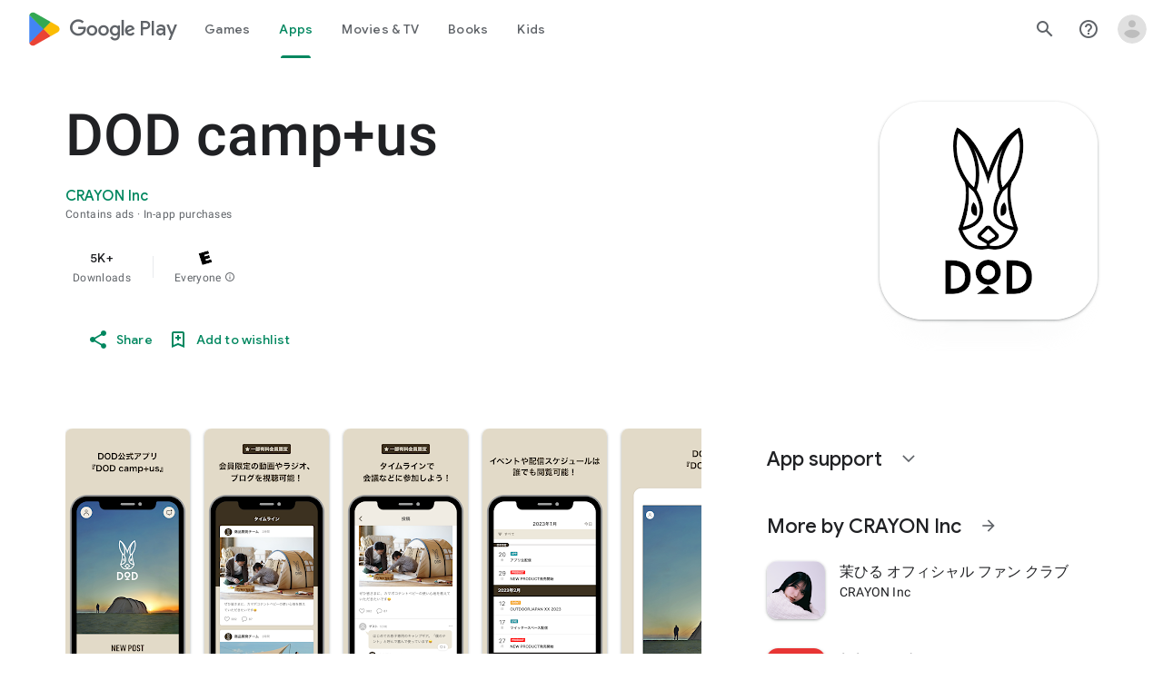

--- FILE ---
content_type: text/javascript; charset=UTF-8
request_url: https://www.gstatic.com/_/boq-play/_/js/k=boq-play.PlayStoreUi.en_US.GViWl2jfgJU.2021.O/ck=boq-play.PlayStoreUi.DOBMJK-aoRI.L.B1.O/am=j453gL33BQCAPIIBvyf-w7Y/d=1/exm=A7fCU,ArluEf,BBI74,BVgquf,BfdUQc,EFQ78c,GkRiKb,IJGqxf,IZT63,IcVnM,JH2zc,JNoxi,JWUKXe,KUM7Z,LCkxpb,LEikZe,LvGhrf,MI6k7c,MdUzUe,MpJwZc,NkbkFd,NwH0H,O1Gjze,O6y8ed,OTA3Ae,P6sQOc,PHUIyb,PrPYRd,QIhFr,RMhBfe,RQJprf,RqjULd,RyvaUb,SdcwHb,SpsfSb,UUJqVe,Uas9Hd,Ulmmrd,V3dDOb,WO9ee,XVMNvd,Z5uLle,Z5wzge,ZDZcre,ZwDk9d,_b,_tp,aTwUve,aW3pY,byfTOb,dfkSTe,e5qFLc,fI4Vwc,fl2Zj,gychg,hKSk3e,hc6Ubd,indMcf,kJXwXb,kjKdXe,lazG7b,lpwuxb,lsjVmc,lwddkf,m9oV,mI3LFb,mdR7q,n73qwf,nKuFpb,oEJvKc,p3hmRc,pCKBF,pYCIec,pjICDe,pw70Gc,q0xTif,qTnoBf,rpbmN,sJhETb,sOXFj,soHxf,t1sulf,tBvKNb,tKHFxf,vNKqzc,vrGZEc,w9hDv,wg1P6b,ws9Tlc,xQtZb,xUdipf,ywOR5c,z5Gxfe,zBPctc,zbML3c,zr1jrb/excm=_b,_tp,appdetailsview/ed=1/wt=2/ujg=1/rs=AB1caFXWeQao94oBrjS_etiEQj7S1DrdNQ/ee=EVNhjf:pw70Gc;EmZ2Bf:zr1jrb;Hs0fpd:jLUKge;JsbNhc:Xd8iUd;K5nYTd:ZDZcre;LBgRLc:SdcwHb;Me32dd:MEeYgc;NJ1rfe:qTnoBf;NPKaK:SdcwHb;NSEoX:lazG7b;Pjplud:EEDORb;QGR0gd:Mlhmy;Rdd4dc:WXw8B;SNUn3:ZwDk9d;ScI3Yc:e7Hzgb;Uvc8o:VDovNc;YIZmRd:A1yn5d;a56pNe:JEfCwb;cEt90b:ws9Tlc;dIoSBb:SpsfSb;dowIGb:ebZ3mb;eBAeSb:zbML3c;iFQyKf:QIhFr;ikbPFc:UfnShf;lOO0Vd:OTA3Ae;nAu0tf:z5Gxfe;oGtAuc:sOXFj;pXdRYb:MdUzUe;qafBPd:yDVVkb;qddgKe:xQtZb;sgjhQc:bQAegc;wR5FRb:O1Gjze;xqZiqf:BBI74;yEQyxe:TLjaTd;yxTchf:KUM7Z;zxnPse:GkRiKb/dti=1/m=yNB6me,qqarmf,FuzVxc,I8lFqf
body_size: -545
content:
"use strict";this.default_PlayStoreUi=this.default_PlayStoreUi||{};(function(_){var window=this;
try{
_.u("yNB6me");
_.uu(_.LFa,class extends _.vu{constructor(a){super(a.Ta)}H(){return"yNB6me"}O(){return!0}ab(){return _.CNc}});_.Zt.yNB6me=_.HNc;
_.v();
_.u("qqarmf");
_.uu(_.yGa,class extends _.vu{constructor(a){super(a.Ta)}H(){return"qqarmf"}O(){return!0}ab(){return _.mPc}});_.Zt.qqarmf=_.yRc;
_.v();
_.u("FuzVxc");
_.uu(_.AGa,class extends _.vu{constructor(a){super(a.Ta)}H(){return"FuzVxc"}O(){return!0}ab(){return _.URc}});_.Zt.FuzVxc=_.XRc;
_.v();
_.u("I8lFqf");
_.uu(_.DGa,class extends _.vu{constructor(a){super(a.Ta)}H(){return"I8lFqf"}O(){return!0}ab(){return _.$Rc}});_.Zt.I8lFqf=_.bSc;
_.v();
}catch(e){_._DumpException(e)}
}).call(this,this.default_PlayStoreUi);
// Google Inc.


--- FILE ---
content_type: text/javascript; charset=UTF-8
request_url: https://www.gstatic.com/_/boq-play/_/js/k=boq-play.PlayStoreUi.en_US.GViWl2jfgJU.2021.O/ck=boq-play.PlayStoreUi.DOBMJK-aoRI.L.B1.O/am=j453gL33BQCAPIIBvyf-w7Y/d=1/exm=A7fCU,ArluEf,BBI74,BVgquf,BfdUQc,EFQ78c,FuzVxc,GkRiKb,I8lFqf,IJGqxf,IZT63,IcVnM,JH2zc,JNoxi,JWUKXe,KUM7Z,LCkxpb,LEikZe,LvGhrf,MI6k7c,MdUzUe,MpJwZc,NkbkFd,NwH0H,O1Gjze,O6y8ed,OTA3Ae,P6sQOc,PHUIyb,PrPYRd,QIhFr,RMhBfe,RQJprf,RqjULd,RyvaUb,SdcwHb,SpsfSb,UUJqVe,Uas9Hd,Ulmmrd,V3dDOb,WO9ee,XVMNvd,Z5uLle,Z5wzge,ZDZcre,ZwDk9d,_b,_tp,aTwUve,aW3pY,byfTOb,dfkSTe,e5qFLc,fI4Vwc,fl2Zj,gychg,hKSk3e,hc6Ubd,indMcf,kJXwXb,kjKdXe,lazG7b,lpwuxb,lsjVmc,lwddkf,m9oV,mI3LFb,mdR7q,n73qwf,nKuFpb,oEJvKc,p3hmRc,pCKBF,pYCIec,pjICDe,pw70Gc,q0xTif,qTnoBf,qqarmf,rpbmN,sJhETb,sOXFj,soHxf,t1sulf,tBvKNb,tKHFxf,vNKqzc,vrGZEc,w9hDv,wg1P6b,ws9Tlc,xQtZb,xUdipf,yNB6me,ywOR5c,z5Gxfe,zBPctc,zbML3c,zr1jrb/excm=_b,_tp,appdetailsview/ed=1/wt=2/ujg=1/rs=AB1caFXWeQao94oBrjS_etiEQj7S1DrdNQ/ee=EVNhjf:pw70Gc;EmZ2Bf:zr1jrb;Hs0fpd:jLUKge;JsbNhc:Xd8iUd;K5nYTd:ZDZcre;LBgRLc:SdcwHb;Me32dd:MEeYgc;NJ1rfe:qTnoBf;NPKaK:SdcwHb;NSEoX:lazG7b;Pjplud:EEDORb;QGR0gd:Mlhmy;Rdd4dc:WXw8B;SNUn3:ZwDk9d;ScI3Yc:e7Hzgb;Uvc8o:VDovNc;YIZmRd:A1yn5d;a56pNe:JEfCwb;cEt90b:ws9Tlc;dIoSBb:SpsfSb;dowIGb:ebZ3mb;eBAeSb:zbML3c;iFQyKf:QIhFr;ikbPFc:UfnShf;lOO0Vd:OTA3Ae;nAu0tf:z5Gxfe;oGtAuc:sOXFj;pXdRYb:MdUzUe;qafBPd:yDVVkb;qddgKe:xQtZb;sgjhQc:bQAegc;wR5FRb:O1Gjze;xqZiqf:BBI74;yEQyxe:TLjaTd;yxTchf:KUM7Z;zxnPse:GkRiKb/dti=1/m=UZStuc
body_size: -633
content:
"use strict";this.default_PlayStoreUi=this.default_PlayStoreUi||{};(function(_){var window=this;
try{
_.u("UZStuc");
_.uu(_.WCa,class extends _.vu{constructor(a){super(a.Ta)}H(){return"UZStuc"}O(){return!0}ab(){return _.C4}});_.Zt.UZStuc=_.qD;
_.v();
}catch(e){_._DumpException(e)}
}).call(this,this.default_PlayStoreUi);
// Google Inc.


--- FILE ---
content_type: text/javascript; charset=UTF-8
request_url: https://www.gstatic.com/_/boq-play/_/js/k=boq-play.PlayStoreUi.en_US.GViWl2jfgJU.2021.O/ck=boq-play.PlayStoreUi.DOBMJK-aoRI.L.B1.O/am=j453gL33BQCAPIIBvyf-w7Y/d=1/exm=_b,_tp/excm=_b,_tp,appdetailsview/ed=1/wt=2/ujg=1/rs=AB1caFXWeQao94oBrjS_etiEQj7S1DrdNQ/ee=EVNhjf:pw70Gc;EmZ2Bf:zr1jrb;Hs0fpd:jLUKge;JsbNhc:Xd8iUd;K5nYTd:ZDZcre;LBgRLc:SdcwHb;Me32dd:MEeYgc;NJ1rfe:qTnoBf;NPKaK:SdcwHb;NSEoX:lazG7b;Pjplud:EEDORb;QGR0gd:Mlhmy;Rdd4dc:WXw8B;SNUn3:ZwDk9d;ScI3Yc:e7Hzgb;Uvc8o:VDovNc;YIZmRd:A1yn5d;a56pNe:JEfCwb;cEt90b:ws9Tlc;dIoSBb:SpsfSb;dowIGb:ebZ3mb;eBAeSb:zbML3c;iFQyKf:QIhFr;ikbPFc:UfnShf;lOO0Vd:OTA3Ae;nAu0tf:z5Gxfe;oGtAuc:sOXFj;pXdRYb:MdUzUe;qafBPd:yDVVkb;qddgKe:xQtZb;sgjhQc:bQAegc;wR5FRb:O1Gjze;xqZiqf:BBI74;yEQyxe:TLjaTd;yxTchf:KUM7Z;zxnPse:GkRiKb/dti=1/m=byfTOb,lsjVmc,LEikZe
body_size: 13652
content:
"use strict";this.default_PlayStoreUi=this.default_PlayStoreUi||{};(function(_){var window=this;
try{
_.Mqa=function(a){let b=0;for(const c in a)b++;return b};_.Nqa=function(a){return a.Ci&&typeof a.Ci=="function"?a.Ci():_.ea(a)||typeof a==="string"?a.length:_.Mqa(a)};_.gq=function(a){if(a.Oj&&typeof a.Oj=="function")return a.Oj();if(typeof Map!=="undefined"&&a instanceof Map||typeof Set!=="undefined"&&a instanceof Set)return Array.from(a.values());if(typeof a==="string")return a.split("");if(_.ea(a)){const b=[],c=a.length;for(let d=0;d<c;d++)b.push(a[d]);return b}return _.gb(a)};
_.Oqa=function(a){if(a.Zo&&typeof a.Zo=="function")return a.Zo();if(!a.Oj||typeof a.Oj!="function"){if(typeof Map!=="undefined"&&a instanceof Map)return Array.from(a.keys());if(!(typeof Set!=="undefined"&&a instanceof Set)){if(_.ea(a)||typeof a==="string"){const b=[];a=a.length;for(let c=0;c<a;c++)b.push(c);return b}return _.hb(a)}}};
var Pqa,uq,Xqa,Rqa,Tqa,Sqa,Wqa,Uqa,Dq;_.Qqa=function(a,b,c){const d=a.search(_.Ef);let e=0,f;const g=[];for(;(f=_.Df(a,e,b,d))>=0;)g.push(a.substring(e,f)),e=Math.min(a.indexOf("&",f)+1||d,d);g.push(a.slice(e));a=g.join("").replace(Pqa,"$1");return _.Cf(a,b,c)};_.hq=_.Qd(function(a,b,c){if(a.O!==2)return!1;const d=_.fe(a.H)>>>0;a=_.Iia(a.H,d);_.Td(b,c,a);return!0},function(a,b,c){b=b==null||typeof b=="string"||b instanceof _.Nb?b:void 0;b!=null&&_.Wca(a,c,_.gba(b,!0).buffer)},_.aja);
_.iq=function(a){return _.jj(a,_.Rf,3,_.cj())};_.jq=function(a){return a==null?"":String(a)};Pqa=/[?&]($|#)/;_.kq=function(){return _.pg("Im6cmf").string()};
_.lq=function(a,b){this.ka=this.Fa=this.na="";this.qa=null;this.Ba=this.H="";this.wa=!1;let c;a instanceof _.lq?(this.wa=b!==void 0?b:a.wa,_.mq(this,a.na),_.nq(this,a.Fa),_.oq(this,a.ka),_.pq(this,a.qa),_.qq(this,a.H),_.rq(this,a.O.clone()),_.sq(this,a.Ba)):a&&(c=String(a).match(_.qf))?(this.wa=!!b,_.mq(this,c[1]||"",!0),_.nq(this,c[2]||"",!0),_.oq(this,c[3]||"",!0),_.pq(this,c[4]),_.qq(this,c[5]||"",!0),_.rq(this,c[6]||"",!0),_.sq(this,c[7]||"",!0)):(this.wa=!!b,this.O=new _.tq(null,this.wa))};
_.lq.prototype.toString=function(){const a=[];var b=this.na;b&&a.push(uq(b,Rqa,!0),":");var c=this.ka;if(c||b=="file")a.push("//"),(b=this.Fa)&&a.push(uq(b,Rqa,!0),"@"),a.push(_.xf(c).replace(/%25([0-9a-fA-F]{2})/g,"%$1")),c=this.qa,c!=null&&a.push(":",String(c));if(c=this.H)this.ka&&c.charAt(0)!="/"&&a.push("/"),a.push(uq(c,c.charAt(0)=="/"?Sqa:Tqa,!0));(c=this.O.toString())&&a.push("?",c);(c=this.Ba)&&a.push("#",uq(c,Uqa));return a.join("")};
_.lq.prototype.resolve=function(a){const b=this.clone();let c=!!a.na;c?_.mq(b,a.na):c=!!a.Fa;c?_.nq(b,a.Fa):c=!!a.ka;c?_.oq(b,a.ka):c=a.qa!=null;var d=a.H;if(c)_.pq(b,a.qa);else if(c=!!a.H){if(d.charAt(0)!="/")if(this.ka&&!this.H)d="/"+d;else{var e=b.H.lastIndexOf("/");e!=-1&&(d=b.H.slice(0,e+1)+d)}e=d;if(e==".."||e==".")d="";else if(_.ob(e,"./")||_.ob(e,"/.")){d=_.lb(e,"/");e=e.split("/");const f=[];for(let g=0;g<e.length;){const h=e[g++];h=="."?d&&g==e.length&&f.push(""):h==".."?((f.length>1||f.length==
1&&f[0]!="")&&f.pop(),d&&g==e.length&&f.push("")):(f.push(h),d=!0)}d=f.join("/")}else d=e}c?_.qq(b,d):c=a.O.toString()!=="";c?_.rq(b,a.O.clone()):c=!!a.Ba;c&&_.sq(b,a.Ba);return b};_.lq.prototype.clone=function(){return new _.lq(this)};_.mq=function(a,b,c){a.na=c?_.vq(b,!0):b;a.na&&(a.na=a.na.replace(/:$/,""));return a};_.nq=function(a,b,c){a.Fa=c?_.vq(b):b;return a};_.oq=function(a,b,c){a.ka=c?_.vq(b,!0):b;return a};
_.pq=function(a,b){if(b){b=Number(b);if(isNaN(b)||b<0)throw Error("Db`"+b);a.qa=b}else a.qa=null;return a};_.qq=function(a,b,c){a.H=c?_.vq(b,!0):b;return a};_.rq=function(a,b,c){b instanceof _.tq?(a.O=b,Vqa(a.O,a.wa)):(c||(b=uq(b,Wqa)),a.O=new _.tq(b,a.wa));return a};_.wq=function(a,b,c){a.O.set(b,c);return a};_.yq=function(a,b,c){Array.isArray(c)||(c=[String(c)]);_.xq(a.O,b,c)};_.zq=function(a,b){return a.O.get(b)};_.sq=function(a,b,c){a.Ba=c?_.vq(b):b;return a};
_.Aq=function(a){_.wq(a,"zx",Math.floor(Math.random()*2147483648).toString(36)+Math.abs(Math.floor(Math.random()*2147483648)^_.Yh()).toString(36));return a};_.Bq=function(a,b){a.O.remove(b);return a};_.Cq=function(a,b){return a instanceof _.lq?a.clone():new _.lq(a,b)};_.vq=function(a,b){return a?b?decodeURI(a.replace(/%25/g,"%2525")):decodeURIComponent(a):""};uq=function(a,b,c){return typeof a==="string"?(a=encodeURI(a).replace(b,Xqa),c&&(a=a.replace(/%25([0-9a-fA-F]{2})/g,"%$1")),a):null};
Xqa=function(a){a=a.charCodeAt(0);return"%"+(a>>4&15).toString(16)+(a&15).toString(16)};Rqa=/[#\/\?@]/g;Tqa=/[#\?:]/g;Sqa=/[#\?]/g;Wqa=/[#\?@]/g;Uqa=/#/g;_.tq=function(a,b){this.O=this.H=null;this.ka=a||null;this.na=!!b};Dq=function(a){a.H||(a.H=new Map,a.O=0,a.ka&&_.wf(a.ka,function(b,c){a.add(_.vf(b),c)}))};_.l=_.tq.prototype;_.l.Ci=function(){Dq(this);return this.O};_.l.add=function(a,b){Dq(this);this.ka=null;a=Eq(this,a);let c=this.H.get(a);c||this.H.set(a,c=[]);c.push(b);this.O+=1;return this};
_.l.remove=function(a){Dq(this);a=Eq(this,a);return this.H.has(a)?(this.ka=null,this.O-=this.H.get(a).length,this.H.delete(a)):!1};_.l.clear=function(){this.H=this.ka=null;this.O=0};_.l.Hf=function(){Dq(this);return this.O==0};_.Fq=function(a,b){Dq(a);b=Eq(a,b);return a.H.has(b)};_.l=_.tq.prototype;_.l.Su=function(a){const b=this.Oj();return _.pa(b,a)};_.l.forEach=function(a,b){Dq(this);this.H.forEach(function(c,d){c.forEach(function(e){a.call(b,e,d,this)},this)},this)};
_.l.Zo=function(){Dq(this);const a=Array.from(this.H.values()),b=Array.from(this.H.keys()),c=[];for(let d=0;d<b.length;d++){const e=a[d];for(let f=0;f<e.length;f++)c.push(b[d])}return c};_.l.Oj=function(a){Dq(this);let b=[];if(typeof a==="string")_.Fq(this,a)&&(b=b.concat(this.H.get(Eq(this,a))));else{a=Array.from(this.H.values());for(let c=0;c<a.length;c++)b=b.concat(a[c])}return b};
_.l.set=function(a,b){Dq(this);this.ka=null;a=Eq(this,a);_.Fq(this,a)&&(this.O-=this.H.get(a).length);this.H.set(a,[b]);this.O+=1;return this};_.l.get=function(a,b){if(!a)return b;a=this.Oj(a);return a.length>0?String(a[0]):b};_.xq=function(a,b,c){a.remove(b);c.length>0&&(a.ka=null,a.H.set(Eq(a,b),_.va(c)),a.O+=c.length)};
_.tq.prototype.toString=function(){if(this.ka)return this.ka;if(!this.H)return"";const a=[],b=Array.from(this.H.keys());for(let d=0;d<b.length;d++){var c=b[d];const e=_.xf(c);c=this.Oj(c);for(let f=0;f<c.length;f++){let g=e;c[f]!==""&&(g+="="+_.xf(c[f]));a.push(g)}}return this.ka=a.join("&")};_.Gq=function(a,b){Dq(a);a.H.forEach(function(c,d){_.pa(b,d)||this.remove(d)},a);return a};_.tq.prototype.clone=function(){const a=new _.tq;a.ka=this.ka;this.H&&(a.H=new Map(this.H),a.O=this.O);return a};
var Eq=function(a,b){b=String(b);a.na&&(b=b.toLowerCase());return b},Vqa=function(a,b){b&&!a.na&&(Dq(a),a.ka=null,a.H.forEach(function(c,d){const e=d.toLowerCase();d!=e&&(this.remove(d),_.xq(this,e,c))},a));a.na=b};
var Eta=function(a,b){this.O=a;this.ka=b;if(!c){var c=new _.lq("//www.google.com/images/cleardot.gif");_.Aq(c)}this.na=c};_.l=Eta.prototype;_.l.PW=1E4;_.l.LB=!1;_.l.XO=0;_.l.NI=null;_.l.JT=null;_.l.setTimeout=function(a){this.PW=a};_.l.start=function(){if(this.LB)throw Error("Ob");this.LB=!0;this.XO=0;Fta(this)};_.l.stop=function(){Gta(this);this.LB=!1};var Fta=function(a){a.XO++;navigator!==null&&"onLine"in navigator&&!navigator.onLine?_.Gl((0,_.$a)(a.gH,a,!1),0):(a.H=new Image,a.H.onload=(0,_.$a)(a.Taa,a),a.H.onerror=(0,_.$a)(a.Saa,a),a.H.onabort=(0,_.$a)(a.Raa,a),a.NI=_.Gl(a.Uaa,a.PW,a),a.H.src=String(a.na))};
_.l=Eta.prototype;_.l.Taa=function(){this.gH(!0)};_.l.Saa=function(){this.gH(!1)};_.l.Raa=function(){this.gH(!1)};_.l.Uaa=function(){this.gH(!1)};_.l.gH=function(a){Gta(this);a?(this.LB=!1,this.O.call(this.ka,!0)):this.XO<=0?Fta(this):(this.LB=!1,this.O.call(this.ka,!1))};var Gta=function(a){a.H&&(a.H.onload=null,a.H.onerror=null,a.H.onabort=null,a.H=null);a.NI&&(_.Hl(a.NI),a.NI=null);a.JT&&(_.Hl(a.JT),a.JT=null)};var Hta=class extends _.El{constructor(){super();this.H=new Eta(this.Ba,this);this.ka=51E3+Math.round(18E3*Math.random())}Ba(a){this.O=Date.now();this.wa(a)}wa(a){this.na=a;this.dispatchEvent("g")}};Hta.prototype.O=0;Hta.prototype.na=!0;var Ita=class{constructor(){this.H=new Hta}};_.we(_.yo,Ita);_.Za().lk(function(a){const b=new Ita(a);_.wo(a,_.yo,b)});
_.u("byfTOb");

_.v();
_.u("lsjVmc");
var xs=function(a,b=!0){_.fa.call(this);this.qa=a;this.O=new _.vs(this);b&&_.Jta(this);_.zh(this,this.O)};_.Zh(xs,_.fa);xs.prototype.H=null;xs.prototype.ka="at";xs.prototype.na=null;_.Jta=function(a){const b=a.qa.get(_.Jk);b.na.includes(a.O);b.ka(a.O)};xs.prototype.configure=function(a,b,c){this.H=a;this.na=b;c&&(this.ka=c)};_.vs=function(a){this.ka=a};_.Zh(_.vs,_.cg);_.vs.prototype.H=_.n(7);_.vs.prototype.O=_.n(12);_.we(_.zo,xs);_.Za().lk(function(a){const b=new xs(a,!1);_.wo(a,_.zo,b);b.configure(_.pg("SNlM0e").string(null),_.pg("S06Grb").string(null))});
_.v();
var Gsa,Hsa;_.Sr=function(){this.O=[];this.H=[]};_.Lf.prototype.Rx=_.r(5,function(){return this.Rca});Gsa=class{constructor(a){this.O=a}H(a,b){return _.Of(this.O.O(a,b))}};_.Tr=function(a,b){a=new Gsa(a);b=b.value;_.Yl[b]||(_.Yl[b]=[]);_.Yl[b].push(a)};Hsa=function(a){a.O.length===0&&(a.O=a.H,a.O.reverse(),a.H=[])};_.Ur=function(a){Hsa(a);return a.O.pop()};_.Isa=function(a){Hsa(a);return _.ja(a.O)};_.l=_.Sr.prototype;_.l.Ci=function(){return this.O.length+this.H.length};
_.l.Hf=function(){return this.O.length===0&&this.H.length===0};_.l.clear=function(){this.O=[];this.H=[]};_.l.contains=function(a){return _.pa(this.O,a)||_.pa(this.H,a)};_.l.remove=function(a){{var b=this.O;const c=Array.prototype.lastIndexOf.call(b,a,b.length-1);c>=0?(_.sa(b,c),b=!0):b=!1}return b||_.ta(this.H,a)};_.l.Oj=function(){const a=[];for(var b=this.O.length-1;b>=0;--b)a.push(this.O[b]);b=this.H.length;for(let c=0;c<b;++c)a.push(this.H[c]);return a};
_.Kta=function(a,b){a!=null&&this.append.apply(this,arguments)};_.l=_.Kta.prototype;_.l.Zy="";_.l.set=function(a){this.Zy=""+a};_.l.append=function(a,b,c){this.Zy+=String(a);if(b!=null)for(let d=1;d<arguments.length;d++)this.Zy+=arguments[d];return this};_.l.clear=function(){this.Zy=""};_.l.toString=function(){return this.Zy};
_.Lta=function(a){var b=a.type;if(typeof b==="string")switch(b.toLowerCase()){case "checkbox":case "radio":return a.checked?a.value:null;case "select-one":return b=a.selectedIndex,b>=0?a.options[b].value:null;case "select-multiple":b=[];let c;for(let d=0;c=a.options[d];d++)c.selected&&b.push(c.value);return b.length?b:null}return a.value!=null?a.value:null};
_.Mta=function(a,b){return/-[a-z]/.test(b)?!1:_.mh&&a.dataset?b in a.dataset:a.hasAttribute?a.hasAttribute("data-"+_.nh(b)):!!a.getAttribute("data-"+_.nh(b))};_.Nta=function(a,b){!/-[a-z]/.test(b)&&(_.mh&&a.dataset?_.Mta(a,b)&&delete a.dataset[b]:a.removeAttribute("data-"+_.nh(b)))};_.ys=function(a,b){b in a&&delete a[b]};_.zs=function(a,b){if(b==null)return new a;b=_.jca(b);return new a(_.qba(b))};_.Ota=function(a,b,c){return _.eh(a,"qako4e",b,c)};
_.Pta=function(a,b,c){var d=a.elements,e;let f;for(var g=0;e=d.item(g);g++)if(e.form==a&&!e.disabled&&e.tagName!="FIELDSET")switch(f=e.name,e.type.toLowerCase()){case "file":case "submit":case "reset":case "button":break;case "select-multiple":e=_.Lta(e);if(e!=null){let h;for(let k=0;h=e[k];k++)c(b,f,h)}break;default:e=_.Lta(e),e!=null&&c(b,f,e)}d=a.getElementsByTagName("INPUT");for(e=0;g=d[e];e++)g.form==a&&g.type.toLowerCase()=="image"&&(f=g.name,c(b,f,g.value),c(b,f+".x","0"),c(b,f+".y","0"))};
_.El.prototype.RN=_.r(6,function(a,b,c,d){return _.hka(this.qa,String(a),b,c,d)});_.As=function(a,b){return _.Sf(a,2,b)};_.Qta=function(a){const b={};a=(a.H&&_.Nm(a)>=2?a.H.getAllResponseHeaders()||"":"").split("\r\n");for(let d=0;d<a.length;d++){if(_.nb(a[d]))continue;var c=_.Rja(a[d],":",1);const e=c[0];c=c[1];if(typeof c!=="string")continue;c=c.trim();const f=b[e]||[];b[e]=f;f.push(c)}return _.fb(b,function(d){return d.join(", ")})};_.Bs=function(a){return typeof a.na==="string"?a.na:String(a.na)};
_.Cs=function(a,b){for(let c=0;c<a.size();c++){const d=a.Rc(c);b.call(void 0,d,c)}};_.Ds=function(a,b,c){return c===!0?a.Bb(b):c===!1?a.Db(b):a.mf(function(d){_.Pn(d,b)?_.Wma(d,b):_.Qn(d,b)})};_.Es=function(a,b,c){let d=0,e=!1,f=[];const g=function(){d=0;e&&(e=!1,h())},h=function(){d=_.aa.setTimeout(g,b);let k=f;f=[];a.apply(c,k)};return function(k){f=arguments;d?e=!0:h()}};_.Rta=function(a,b,c,d){d=d?d(b):b;return Object.prototype.hasOwnProperty.call(a,d)?a[d]:a[d]=c(b)};
_.Fs=function(a){_.fa.call(this);this.Ma=a;this.ka={}};_.Zh(_.Fs,_.fa);var Sta=[];_.Fs.prototype.listen=function(a,b,c,d){Array.isArray(b)||(b&&(Sta[0]=b.toString()),b=Sta);for(let e=0;e<b.length;e++){const f=_.zl(a,b[e],c||this.handleEvent,d||!1,this.Ma||this);if(!f)break;this.ka[f.key]=f}return this};_.Hs=function(a,b,c,d,e){_.Gs(a,b,c,d,e)};
_.Gs=function(a,b,c,d,e,f){if(Array.isArray(c))for(let g=0;g<c.length;g++)_.Gs(a,b,c[g],d,e,f);else(b=_.yl(b,c,d||a.handleEvent,e,f||a.Ma||a))&&(a.ka[b.key]=b)};_.Fs.prototype.unlisten=function(a,b,c,d,e){if(Array.isArray(b))for(let f=0;f<b.length;f++)this.unlisten(a,b[f],c,d,e);else c=c||this.handleEvent,d=_.Kf(d)?!!d.capture:!!d,e=e||this.Ma||this,c=_.Al(c),d=!!d,b=_.wl(a)?a.RN(b,c,d,e):a?(a=_.Bl(a))?_.hka(a,b,c,d,e):null:null,b&&(_.Dl(b),delete this.ka[b.key]);return this};
_.Is=function(a){_.db(a.ka,function(b,c){this.ka.hasOwnProperty(c)&&_.Dl(b)},a);a.ka={}};_.Fs.prototype.Jd=function(){_.Fs.Mf.Jd.call(this);_.Is(this)};_.Fs.prototype.handleEvent=function(){throw Error("Sb");};
var Uta=function(a,...b){var c=a[0];if(a.length===1)return c+"_";c=[0,c];for(let d=0;d<b.length;d++){const e=b[d];"function"==typeof Tta&&e instanceof Tta?c.push(2,e.Daa):typeof e==="number"?c.push(2,String(e)):c.push(1,e);c.push(0,a[d+1])}return JSON.stringify(c)},Vta=function(a,b,c){a.push(encodeURIComponent(b)+"="+encodeURIComponent(c))},Wta=function(a){a=a.elements;let b;for(let c=0;b=a[c];c++)if(!b.disabled&&b.type&&b.type.toLowerCase()=="file")return!0;return!1},Xta=function(a){const b=[];_.Pta(a,
b,Vta);return b.join("&")},Js=function(a){if(_.pna!==_.pna)throw Error();return new Tta(a)},Ks=function(a,b,c,d,e){this.O=a;this.H=b;(b===void 0||b<=0)&&_.fg(Error("Qb`"+b+"`"+(a&&a.ka.H)));this.qa=c==1;this.na=d;this.ka=e},Ls=function(a){let b;if(a.length!==0&&typeof(b=a[0])==="string"&&b)return b},Yta=function(a,b,c,d){b!==-1&&(a+=` (HTTP Status: ${b})`);c&&(a+=` (XHR Error Code: ${c}) (XHR Error Message: '${d}')`);return a},Ms=function(){this.constructor.IX||(this.constructor.IX={});this.constructor.IX[this.toString()]=
this},Os=function(a){(this.Ba=a)&&_.Ns(this,"BEST_EFFORT");_.Yh();this.ka=new _.lq;this.H="POST";this.yc=Zta++;$ta||(a=new Date,$ta=a.getHours()*3600+a.getMinutes()*60+a.getSeconds());this.rb=1+$ta+this.yc*1E5;this.qa=new _.qh;this.Ab=-1},aua=function(){_.ha.call(this);this.message="Retryable Server Error"},Ps=function(){_.El.call(this);_.El.call(this);this.Ba=new _.Sr;this.Ma=new _.qh;this.H=[];this.O=[];this.ka=[];this.ot=new _.Fs(this);new _.qh;this.La=!0},bua=class extends _.x{constructor(a){super(a,
0,bua.Ee)}},gua,Rs,hua,iua,Tta,kua,lua,mua,nua,oua,pua;bua.Ee="pdi";var cua=_.ie(156505376,_.Ek,bua),dua=class extends _.x{constructor(a){super(a)}},eua=class extends _.x{constructor(a){super(a,0,eua.Ee)}};eua.Ee="xsrf";var fua=_.ie(48448350,_.Ek,eua),Qs=class extends _.ha{constructor(){super();this.message="XSRF token refresh"}};_.cg.prototype.O=_.r(13,function(){});
_.vs.prototype.O=_.r(12,function(a){for(let d=0;d<a.length;d++){const e=a[d].H()?.Lb(fua);var b;if(b=e){b=this.ka;let f=!1;var c=void 0;const g=b.na;_.H(e,dua,2,_.mc)&&(c=_.H(e,dua,2,_.mc),c=_.Jj(c,1));g&&c===g&&(b.H=_.Jj(e,1,_.mc),f=!0);b=f}if(b)throw new Qs;}});_.cg.prototype.H=_.r(11,function(){});_.Ula.prototype.H=_.r(10,function(a){var b=_.Tla;a.KI({"soc-app":b!=null?b:1,"soc-platform":1,"soc-device":_.Xea()})});_.vpa.prototype.H=_.r(9,function(a){a.setParam("authuser",_.on())});
_.wpa.prototype.H=_.r(8,function(a){const b=_.pg("S1vprb").string("");b&&a.qa.set("x-goog-ext-"+cua.di+"-jspb",b)});_.vs.prototype.H=_.r(7,function(a){var b=this.ka;if(b.ka&&b.H)if(a.H=="DELETE")a.Lb(b.H);else{var c=b.ka;b=b.H;const d=a.na;d?(a=d.elements[c],a||(a=d.ownerDocument.createElement("input"),a.setAttribute("name",c),a.setAttribute("hidden",!0),d.appendChild(a)),a.value=b):a.Ua||a.tD(c,b)}});
gua=function(a,b,c){typeof b==="function"?_.ai(c)||b.call(c):b&&typeof b.handleEvent=="function"&&(_.ai(b)||b.handleEvent.call(b))};Rs=function(a,b,c,d){const e=typeof b==="function";(e||!_.ai(b))&&e&&_.ai(d);if(!(e||b&&typeof b.handleEvent=="function"))throw Error("va");a=(0,_.$a)(gua,null,a,b,d);return _.aa.setTimeout(a,c||0)};hua={};iua=function(a){return _.Rta(hua,a,function(){return _.pb(_.via,a)>=0})};_.jua={value:3,Sca:!0};Tta=class{constructor(a){this.Daa=a}};
kua=function(a,b,c){if(a.forEach&&typeof a.forEach=="function")a.forEach(b,c);else if(_.ea(a)||typeof a==="string")Array.prototype.forEach.call(a,b,c);else{const d=_.Oqa(a),e=_.gq(a),f=e.length;for(let g=0;g<f;g++)b.call(c,e[g],d&&d[g],a)}};lua=function(a){if(a.qa)a=!1;else{var b;if(b=!!a.O)a:switch(b=a.O,b.lF){case "RETRY":b=!0;break a;case "FAIL":b=!1;break a;case "BEST_EFFORT":b=a.na||a.O.YD;b=a.H>=500&&b<3?!0:!1;break a;default:throw Error("Rb`"+b.lF);}a=b}return a};Ks.prototype.toString=function(){return String(this.H)};
mua=function(a,b){a=a.map(c=>c.Ee).join(", ");b=b.map(c=>{c=c instanceof _.x?c.constructor.Ee:Array.isArray(c)&&c.length?c[0]instanceof _.x?c[0].constructor.Ee:Array.isArray(c[0])?Ls(c[0]):Ls(c):void 0;return c}).join(", ");return`Expected protos: [${a}]. Returned protos: [${b}].`};_.Ss=class extends _.ha{constructor(a,b,c,d,e){super(`Error code = ${b}`+(c?`, Path = ${c}`:"")+(d?`, Message = ${d}`:"")+(e?`, ${e.ka}`:""));this.name=a;this.O=b;this.ka=e}getError(){return this.ka}};
nua=class extends _.Ss{constructor(a,b,c){super("TooManyProtosError",108,c,"The RequestService interface only supports a single received proto (be it data or error). "+(a&&b?mua(a,b):""))}};oua=class extends _.Ss{constructor(a,b,c){super("ExpectedProtoNotFound",109,c,"The expected response proto was not returned by the server."+mua(a,b))}};pua=class extends _.Ss{constructor(){super("Retry",0,void 0,"An interceptor has requested that the request be retried.")}};
_.Ts=class extends _.x{constructor(a){super(a,0,_.Ts.Ee)}getData(){return _.Jj(this,4,_.mc)}H(){return _.H(this,_.Ek,10,_.mc)}};_.Ts.Ee="er";var Us=class extends _.x{constructor(a){super(a,0,Us.Ee)}};Us.Ee="di";var Vs=class extends _.x{constructor(a){super(a,0,Vs.Ee)}};Vs.Ee="e";var Ws=class extends _.x{constructor(a){super(a,0,Ws.Ee)}};Ws.Ee="f.ri";var qua=function(a,b){switch(a){case 1:case 3:return 8;case 4:return NaN;case 7:return 100;case 6:return b||7;case 8:return 101;case 5:return 9;default:return 102}},rua=class extends _.fa{constructor(){super();this.inUse=!1}rb(){return 0}transfer(a){this.H.iJ(a);this.O=a}};var sua=function(a){const b=a.wa;if(b){const c=new _.Kta;b.forEach((d,e)=>{c.append(_.xf(e),"=",_.xf(d),"&")});return c.toString()}return a.na?Xta(a.na):""},Xs=function(a,b,c){const d=a.O;b=new Ks(d,b,void 0,void 0,c);a.H.VL(d,b)},wua=class extends rua{constructor(a){super();this.vg=new _.Jm;this.tc=a;this.Fa=null;this.vg.headers.set("X-Same-Domain","1");_.zl(this.vg,"complete",this.Gb,!1,this);_.zl(this.vg,"ready",this.Lb,!1,this);this.We=null}Jd(){_.Cl(this.vg,"complete",this.Gb,!1,this);_.Cl(this.vg,
"ready",this.Lb,!1,this);this.vg.dispose();super.Jd()}transfer(a){this.H.iJ(a);this.O=a;a.setParam("rt",this.tc);const b=a.qa;var c=a.wa!=null||a.na!=null;if(!a.Ua||c){if(this.ka&&(c=this.Ua.call(null),c!==void 0)){const d=a.na;if(d){let e=d.elements[this.ka];e||(e=d.ownerDocument.createElement("input"),e.setAttribute("name",this.ka),e.setAttribute("hidden",!0),d.appendChild(e));e.value=c}else a.tD(this.ka,c)}this.vg.send(a.getUrl(),a.H,sua(a),b)}else this.vg.send(a.getUrl(),a.H,null,b)}abort(a){this.Fa=
a;this.vg.abort(7)}Gb(a){a=a.target;this.O.tc=a.ki();if(_.Om(a)){if(_.Pm(a).length>0||a.ki()==204){this.Ub(a);return}this.Fa=104}this.qa(a)}Lb(){this.H.kfa(this)}qa(a){var b=this.Fa;this.Fa=0;const c=a.ki(),d=a.O;tua.exec(_.Pm(a));let e;b?e=b:d==6&&(a=_.Pm(a),e=(b=a.match(uua))?700+parseInt(b[1],10):(b=a.match(vua))?Number("6"+b[1]):null);e||(e=qua(d,c));Xs(this,e)}},uua=RegExp("var gmail_error\\s*=\\s*(\\d+)","m"),vua=RegExp("var rc\\s*=\\s*(\\d+)","m"),tua=RegExp("(?:Additional details|Detailed Technical Info)[\\s\\S]*<pre[^>]*>([\\s\\S]*)<\\/pre>",
"i");var xua;
xua=function(a,b){var c=a.na;if(c==b.length)return 3;var d=b.indexOf("\n",c);if(d==-1)return 1;if(c==d)return a.mb=0,a.wa=null,2;const e=b.substring(c,d),f=Number(e);if(isNaN(f))return a.mb=1,a.wa="length: "+e.length+", "+e.substring(0,7)+", ssi:"+c+", sei:"+d+", rtl:"+b.length+", "+b.substring(0,Math.min(15,c)),2;if(d+f>b.length)return 1;c=b.substr(d,f);let g;try{g=window.JSON.parse(c)}catch(h){return a.mb=2,a.wa=null,2}a.na=d+f;if(Array.isArray(g))for(d=0;d<g.length;d++)a.H.f9(a.O,g[d]);return a.na==
b.length?3:0};
_.yua=class extends wua{constructor(){super("c");this.Pa=!1;_.zl(this.vg,"readystatechange",this.Hb,!1,this);this.Ba=-1;this.wa=null;this.Ma=!0}clone(){const a=new _.yua;var b=this.Ua;a.ka=this.ka;a.Ua=b;this.Pa&&(a.Pa=!0);return a}Jd(){_.Hl(this.Ba);_.Cl(this.vg,"readystatechange",this.Hb,!1,this);super.Jd()}rb(a){if(a.o2)return 0;const b=a.na;return b&&Wta(b)||_.rh&&!iua("420+")||_.sh&&!iua("1.9")?0:a.mb||!a.iL?.9:.5}Hb(){_.rh||_.sh||_.Hi||_.Hl(this.Ba);_.Nm(this.vg)==3&&this.La(!1)}Ub(){_.Hl(this.Ba);this.La(!0)}qa(a){const b=
this.Pa&&a.ki()>=500;this.La(!0,b,a.ki(),a.O,_.Bs(a));super.qa(a)}La(a,b,c=-1,d=0,e=""){if(!this.Ab||a){var f=_.Pm(this.vg);if(this.na==0){var g=f.indexOf("\n\n");if(g==-1){a&&(a=Yta("Incomplete XSS header at end of request",c,d,e),b||(c===0&&d===6?Xs(this,7,Yta("Unknown HTTP error in underlying XHR",c,d,e)):Xs(this,103,a)),this.Ma=!0);return}this.na=g+2}do g=xua(this,f);while(g==0);a&&(this.Ma=!0);switch(g){case 2:a?b||this.abort(10):this.Ab=!0;break;case 3:a&&(this.H.fH(this.O,_.Qta(this.vg)),this.Ab&&
_.eg("Chunk parse error: "+this.mb+(this.wa?", "+this.wa:""),Error()));break;case 1:a&&(c=Yta("Incomplete chunk at end of request.",c,d,e),b||Xs(this,103,c))}a||_.rh||_.sh||_.Hi||(this.Ba=_.Gl(this.La,100,this))}}transfer(a){this.Ma||_.eg("transfer() called during response processing",Error());this.Ma=!1;this.na=0;this.Ab=!1;super.transfer(a)}};var zua=class extends _.cg{constructor(){var a=_.bn(_.pg("cfb2h"));super();this.Zs=a}H(a){this.Zs&&a.setParam("bl",this.Zs)}};var Aua=class extends _.cg{constructor(a){super();const b={};_.ya("e hl gl jsmode mjsmode deb opt route hotswaps _hostType authuser pageId duul nuul".split(" "),function(c){const d=_.Ff(a,c);d&&(b[c]=d)});this.ka=b}H(a){_.db(this.ka,function(b,c){a.getParam(c)||a.setParam(c,b)})}};var Bua=class extends _.cg{constructor(a){super();this.ka=[].slice.apply(arguments)}H(){_.ya(this.ka,function(){})}};var Cua=class extends _.cg{constructor(){var a=_.bn(_.pg("FdrFJe"));super();this.ka=a}H(a){this.ka&&a.setParam("f.sid",this.ka)}};Ms.prototype.je=function(){return this.toString()};Ms.prototype.toString=function(){this.H||(this.H="lib:f_req");return this.H};Ms.prototype.getType=function(){return"f_req"};var Dua=class extends Ms{};var Eua=class{constructor(a){a?(this.H=_.Ph(_.oj(a,1,_.mc))||-1,_.Jj(a,2,_.mc),_.Jj(a,3,_.mc),_.Ph(_.oj(a,4,_.mc)),this.O=_.Jj(a,13,_.mc)||""):(this.H=-1,this.O="")}},Fua=new Eua;var $ta,Gua=new Dua,Zta=0,Ys;_.l=Os.prototype;_.l.o2=!0;_.l.iL=!0;_.l.SN=-1;_.l.QW=-1;_.l.yZ=-1;_.l.i0=-1;_.l.yM=Fua;_.l.yY=-1;_.l.YD=0;_.l.lF="BEST_EFFORT";Ys=function(a){if(a.Ma)throw Error("Tb");};_.Ns=function(a,b){Ys(a);a.lF=b};Os.prototype.Lb=function(a){this.qa.set("X-Framework-Xsrf-Token",a)};Os.prototype.getContext=function(){return this.Hb};Os.prototype.Bc=function(){this.lF="FAIL";this.Ba.abort(this,101)};_.Hua=function(a,b){Ys(a);a.o2=b};_.l=Os.prototype;
_.l.send=function(){if(this.Ma)throw Error("Wb");this.QW=_.Yh();var a=this.setParam;this.rb||_.eg("No request id for ["+this.getUrl()+"]",Error("Vb`"+this.getUrl()));a.call(this,"_reqid",this.rb);this.Ba.send(this);this.Ma=!0;this.SN>=0&&(this.Fa=Rs("Xb",this.Bc,this.SN,this))};_.l.abort=function(){if(!this.Ma)throw Error("Yb");this.complete||(this.lF="FAIL",this.Ba.abort(this))};_.l.Vq=function(){return!!this.complete};_.l.getType=function(){return Gua};
_.l.getData=function(a){return this.Gb?this.Gb[a]:null};var Zs=function(a){return!!a.O&&!(typeof a.O.isDisposed=="function"&&a.O.isDisposed())},Iua=function(a,b){a.complete=!0;a.yY=_.Yh();a.Fa&&(_.aa.clearTimeout(a.Fa),a.Fa=null);Zs(a)&&(a.Pa&&a.O.SK&&a.O.SK(a),a.O.l_&&a.O.l_(a,b))};_.l=Os.prototype;_.l.getUrl=function(){return String(this.ka.clone())};_.l.setParam=function(a,b){_.yq(this.ka,a,b)};_.l.getParam=function(a){return _.zq(this.ka,a)};_.l.KI=function(a){Jua(this,a,!1)};
_.l.tD=function(a,b){this.wa||(this.wa=new _.tq);Array.isArray(b)||(b=[String(b)]);_.pa(_.Km,this.H)||(this.H="POST");_.xq(this.wa,a,b)};var Jua=function(a,b,c){if(b instanceof _.tq){const d=b.Zo();_.xa(d);for(let e=0;e<d.length;e++){const f=d[e],g=b.Oj(f);c?a.tD(f,g):a.setParam(f,g)}}else kua(b,function(d,e){c?this.tD(e,d):this.setParam(e,d)},a)};var Kua=class extends _.ul{constructor(a,b,c,d){super((d?"data_b:":"data:")+b);this.datatype=b;this.request=a;this.data=c;this.O=void 0}};var Lua=function(a,b,c){c?a.NL=b:(b=Math.min(3E5,Math.max(b,1E3)),a.NL=Math.round(.85*b)+Math.round(.3*b*Math.random()))},Mua=class{constructor(){this.ka=[];this.na={};Lua(this,1E3)}LF(){return this.WG}MO(){return this.WG==this.XG}getError(){return this.qa}Gh(a){this.qa=a}reset(){this.O=null;this.Gh(null)}};_.l=Mua.prototype;_.l.CT=0;_.l.XG=-1;_.l.WG=0;_.l.dB=0;_.l.bu=0;_.l.C0=0;_.l.NL=0;var $s=class extends _.ul{constructor(a,b){super(a);b&&(this.O=b)}};_.Zh(aua,_.ha);_.Zh(Ps,_.El);var Nua="_/reporthttp4xxerror";_.l=Ps.prototype;_.l.Gv=null;_.l.OI="READY";_.l.cD=1;_.l.CU=!1;_.l.dispose=function(){for(let b=0;b<this.O.length;b++){var a=this.O[b].getContext();a.bu&&(_.aa.clearTimeout(a.bu),a.bu=0)}this.isDisposed()||(Ps.Mf.dispose.call(this),this.Ba.clear(),this.Gv&&(_.aa.clearTimeout(this.Gv),this.Gv=null));for(a=0;a<this.ka.length;a++)this.ka[a].dispose();this.O.length=this.H.length=0;this.ot.dispose()};
var at=function(a,b){const c={};c.kfa=(0,_.$a)(a.lfa,a);c.VL=(0,_.$a)(a.VL,a);c.fH=(0,_.$a)(a.fH,a);c.f9=(0,_.$a)(a.tc,a);c.RK=(0,_.$a)(a.Ub,a);c.MO=(0,_.$a)(a.Ua,a);c.Eoa=(0,_.$a)(a.Hb,a);c.LF=(0,_.$a)(a.Lb,a);c.Ura=(0,_.$a)(a.na,a);c.iJ=(0,_.$a)(a.iJ,a);b.H=c;a.ka.push(b)};Ps.prototype.send=function(a){this.isDisposed()?Oua(this,a,107):(this.dispatchEvent(new $s("i",a)),this.Ba.H.push(a),Pua(this))};Ps.prototype.getState=function(){return this.OI};Ps.prototype.abort=function(a,b){Qua(this,a,b)};
var Qua=function(a,b,c){c=typeof c==="number"?c:100;_.pa(a.H,b)?(b.getContext().CT=c,(a=b.getContext())&&a.O&&a.O.abort(a.CT)):a.Ba.remove(b)&&Oua(a,b,c)},Sua=function(a,b){var c=null;const d={},e=_.bi(a.ka,function(k){const m=_.Xh(k);d[m]=k.rb(b);return!!d[m]});_.faa(e,(0,_.$a)(a.mb,null,d,a.ka));let f=0;const g=e.length;for(let k=0;k<g&&!c;k++){var h=e[k];if(!h.inUse){c=h;break}h=d[_.Xh(h)];if(k==g-1||h>d[_.Xh(e[k+1])])for(;!c&&f<=k;)if(c=e[f++],Rua(a,c)<a.cD)if(c=c.clone())at(a,c);else{if(h==1)throw Error("ac");
}else throw Error("bc");}return c};Ps.prototype.mb=function(a,b,c,d){const e=_.Xh(c),f=_.Xh(d);return a[e]<a[f]?1:a[e]>a[f]?-1:c.inUse&&!d.inUse?1:!c.inUse&&d.inUse?-1:_.oa(b,d)-_.oa(b,c)};var Rua=function(a,b){let c=0;b=b.constructor;a=a.ka;const d=a.length;for(let e=0;e<d;e++)a[e].constructor===b&&c++;return c};Ps.prototype.iJ=function(a){if(this.Ma.size!==0){const b=Array.from(this.Ma.keys());for(let c=0;c<b.length;c++){const d=b[c],e=this.Ma.get(d);a.setParam(d,e);this.Ma.delete(d)}}};
var bt=function(a,b){switch(b){case "ACTIVE":case "WAITING_FOR_RETRY":case "RETRY_TIMER":if(a.H.length==0)throw Error("dc`"+b);}b!=a.OI&&(a.OI=b,a.dispatchEvent(new $s("h")),a.Ab&&a.Ab.iqa())},Pua=function(a){if(a.La&&(a.OI=="READY"||a.cD!==1)){var b=_.Isa(a.Ba);b&&a.H.length<a.cD&&(_.Ur(a.Ba),b.Hb=new Mua,a.H.push(b),Tua(a,b))}},Tua=function(a,b){b.getUrl();var c=b.getContext();c.WG=0;c.XG=-1;c=_.Yh();b.yZ==-1&&(b.yZ=c);b.i0=c;b.YD++;try{bt(a,"ACTIVE");try{const d=b.getContext();d.CT=0;let e=d.O;
if(!e){e=Sua(a,b);if(!e)throw Error("cc`"+b);e.inUse=!0;d.O=e}d.H=null;e.transfer(b);a.Gv||(a.Gv=Rs("fc",a.P0,3E4,a))}catch(d){throw d;}}catch(d){throw d;}};Ps.prototype.Ub=function(a,b){this.RK(a,b)};Ps.prototype.RK=function(a,b){const c=a.getContext();for(let d=0;d<b.length;d++){const e=b[d];c.WG++;const f=e[0];f!==Ws.Ee&&c.ka.push(e);c.LF()==1&&Uua(a);f==Ws.Ee?Vua(this,a,e):f==Us.Ee?Wua(a,e):f==Vs.Ee&&(Xua(a,new Vs(e)),this.na(a))}};
Ps.prototype.tc=function(a,b){const c=a.getContext();c.WG++;const d=b[0];c.dB&&(_.aa.clearTimeout(c.dB),c.dB=0);d!==Ws.Ee&&c.ka.push(b);c.LF()==1&&Uua(a);d==Ws.Ee?Vua(this,a,b):d==Us.Ee?Wua(a,b):d==Vs.Ee?(Xua(a,new Vs(b)),this.na(a)):(b=a.getContext(),a=Rs("fc",_.lg(this.na,a),1,this),b.dB=a)};
var Uua=function(a){try{_.Yh()}catch(b){_.eg("Exception in onFirstArray_",b),a.getContext().H=b}},Vua=function(a,b,c){c=new Ws(c);(c=_.Jj(c,1,_.mc))&&a.Pa&&c!=a.Pa&&(b.getContext().H=Error(106))},Wua=function(a,b){try{const d=new Us(b);var c=new Eua(d);a.yM=c}catch(d){_.eg("Exception in handleDebugInfoArray_",d),a.getContext().H=d}},Xua=function(a,b){var c=a.getContext(),d=_.Hj(b,1,_.mc);c.XG=d;(_.Ph(_.oj(b,4,_.mc))??0)>0&&(b=_.Ph(_.oj(b,4,_.mc)),a.Ab=b)};
Ps.prototype.na=function(a){var b=a.getContext();b.dB&&(_.aa.clearTimeout(b.dB),b.dB=0);const c=b.ka,d=b.na;if(c.length&&(b.ka=[],b.na={},b=a?a.getContext():null,!b||!b.H))try{for(let h=0;h<c.length;h++){var e=c[h];this.dispatchEvent(new Kua(a,e[0],(0,_.Wi)(e),!0))}var f=(0,_.Wi)(c);a&&Zs(a)&&a.O.i9&&a.O.i9(a,c);this.dispatchEvent(new Kua(a,"aa",f));for(f=0;f<c.length;f++){const h=c[f],k=(0,_.Wi)(h),m=h[0];if(a)if(m==_.Ts.Ee){const p=_.zs(_.Ts,(0,_.Wi)(h)),q=_.Hj(p,5,_.mc);if(q>=500&&q<700){const t=
new Ks(a,q,!1,a.YD);if(lua(t)){b.Gh(t);a=b;var g=new aua;a.H=g;break}}e=a;e.Ub=p;Zs(e)&&e.O.SK&&e.O.SK(e)}else e=a,Zs(e)&&e.O.m_&&e.O.m_(e,m,h,d);this.dispatchEvent(new Kua(a,m,k))}}catch(h){h instanceof Qs||_.eg("Exception in processArrays",h),b&&(b.H=h)}};Ps.prototype.Ua=function(a){return a.getContext().MO()};Ps.prototype.Lb=function(a){return a.getContext().LF()};Ps.prototype.Hb=function(a){return a.getContext().XG};
var Yua=function(a,b){if(a.CU&&b.getContext().C0<=0&&(a=b.tc,a>=400&&a<500)){var c=document.querySelectorAll("BASE");var d=null;c.length&&(d=c[0].href);c=d||window.location.href;d=b.ka.clone();c instanceof _.lq||(c=_.Cq(c));d instanceof _.lq||(d=_.Cq(d));c=c.resolve(d);b=_.Bf(Nua,"url",c,"status",a,"traceid",b.yM.O);_.Lm(b,null,"POST");_.fg(Error("ec`"+c+"`"+a))}};
Ps.prototype.fH=function(a,b={}){const c=a.getContext();c.na=b;this.na(a);Yua(this,a);const d=c.H;if(d||!c.MO()){let e;if(d){if(d instanceof Qs)return a.getUrl(),b=c.NL,_.pa(this.H,a)&&(Lua(a.getContext(),b,!0),_.ra(this.O,a),a.getContext().bu=-1,bt(this,"WAITING_FOR_RETRY")),!0;d instanceof aua?e=c.getError():e=new Ks(a,d.message==106?106:12,!0)}else b="Missing data arrays. Expected "+c.XG+", received "+c.LF(),e=new Ks(a,103,!1,a.YD,b),this.rb&&Zua(a);$ua(this,a,e);return!1}a.Pa=!1;a.La=null;a.SN=
-1;Iua(a,b);this.dispatchEvent(new $s("j",a));_.ta(this.O,a);bt(this,"WAITING_FOR_READY");return!0};Ps.prototype.VL=function(a,b){this.rb&&b.H==103&&Zua(a);this.na(a);Yua(this,a);$ua(this,a,b)};var $ua=function(a,b,c){b.getContext().Gh(c);b.yM=Fua;lua(c)?(_.ra(a.O,b),b.getContext().bu=-1,b="WAITING_FOR_RETRY"):(lua(c),_.ta(a.O,b),Oua(a,b,c),b="WAITING_FOR_READY");bt(a,b)};_.l=Ps.prototype;
_.l.lfa=function(a){const b=_.ma(this.H,function(c){return c.getContext().O==a});_.pa(this.O,b)||(a.inUse=!1,b.getContext().reset(),_.ta(this.H,b));this.Gv&&(_.aa.clearTimeout(this.Gv),this.Gv=null);_.ya(this.O,this.Z$,this);this.H.length<this.cD&&(bt(this,"READY"),Pua(this))};_.l.Z$=function(a){const b=a.getContext();if(b.bu==-1){var c=a.getParam("f.retries");a.KI({"f.retries":(c?Number(c):0)+1});c=b.NL;var d=_.Yh()+c;b.C0=d;a=Rs("fc",(0,_.$a)(this.aba,this,a),c);b.bu=a;Lua(b,2*c);bt(this,"RETRY_TIMER")}};
_.l.aba=function(a){var b=a.getContext();b.bu&&(_.aa.clearTimeout(b.bu),b.bu=0);Tua(this,a)};_.l.P0=function(){this.Gv=Rs("fc",this.P0,3E4,this);this.mY()};
_.l.mY=function(){if(this.H.length!=0&&this.wa){var a=this.H.length;for(let d=0;d<a;d++){const e=this.H[d];var b=_.Yh(),c=e.i0;if(c>-1&&b-c>6E4)if(b=this.wa,c=Date.now(),c-b.O>b.ka?(b.H.LB||(navigator!==null&&"onLine"in navigator&&!navigator.onLine?(b.O=c-b.ka+1E3,Rs("Pb",(0,_.$a)(b.wa,b,!1),0)):(c=new _.lq("//www.google.com/images/cleardot.gif"),_.Aq(c),b.H.na=c,b.H.start())),b=!0):b=!1,b)break;else this.wa.na||Qua(this,e,1)}}};
var Zua=function(a){a.setParam("nrt",a.YD);var b=a.getContext().O;b instanceof wua&&(b=_.Pm(b.vg),b!=null&&a.tD("rhma",b))};Ps.prototype.disable=function(){this.La=!1};var Oua=function(a,b,c){typeof c==="number"&&(c=new Ks(b,c));a.dispatchEvent(new $s("k",b));b.Pa=!0;b.La=c;Iua(b)};var bva,dva,ct,cva,ava,eva,fva;bva=function(a){const b={},c=a.Ma;b.SK=d=>{if(!c.O){var e=d.La;e?c.H(e):ava(a,d.Ub)}};b.l_=(d,e)=>{c.O||(d="unknown",a.wa.length>0&&(a.wa[0]instanceof _.x?d=a.wa[0].constructor.Ee:Array.isArray(a.wa[0])&&(d=Ls(a.wa[0]))),_.xh(Uta`IE0Oi${a.wa.length}cESSm${Js(d??"unknown")}OWXEXe`,()=>{c.callback({data:a.wa,fsa:e});return c}))};b.m_=(d,e,f)=>{ava(a,f)};b.Nsa=!0;a.H.O=b};
dva=function(a){_.ya(a.La,function(b){b.H&&_.ti(this.ka,b.H,b)},a);_.ti(a.ka,b=>{b.send();return _.ui(a.Ma.Fp(),c=>{c instanceof _.ri&&a.Ma.cancel()})});a.O.Lv?_.ti(a.ka,()=>null):(_.ti(a.ka,b=>{cva(a,b.data)}),a.O.N5?_.ti(a.ka,a.Ab,a):a.O.C1?_.ti(a.ka,a.Hb,a):_.ti(a.ka,a.Gb,a));_.ui(a.ka,a.rb,a)};
ct=function(a,b){const c={};for(var d=0;d<b.length;d++)c[b[d].Ee]=b[d];b=[];d=[];for(let h=0;h<a.length;h++){var e=a[h];if(e instanceof _.x){var f=c[e.constructor.Ee];e instanceof _.Ts?d.push(e):f&&b.push(e)}else{var g=Ls(e);if(f=c[g])g=g===Us.Ee||g===Vs.Ee||g===_.Ts.Ee,e=_.zs(f,g?(0,_.Wi)(e):e),b.push(e),g||(a[h]=e)}}return{FH:b,nC:d}};_.dt=function(a,b){a.H.KI(b)};
cva=function(a,b){_.ya(a.La,function(c){var d=[];Array.isArray(d)||(d=[d]);d=ct(b,d).nC;if(d.length)try{c.O(d)}catch(e){if(e instanceof Qs)throw this.Ua=!0,new pua;throw e;}},a)};ava=function(a,b){if(a.O.Lv){b=[b];cva(a,b);b=ct(b,a.na);let c;b.FH.length>0?c=b.FH[0]:b.nC.length>0&&(c=b.nC[0]);c&&_.xh(Uta`BqgkJe${Js(c.constructor.Ee??"unknown")}OWXEXe`,()=>a.O.Lv(c))}else a.wa.push(b)};eva=function(a){return _.xh(Uta`xK4gQc${Js(a.H.H)}V1GM4b${Js(a.H.ka.H)}OWXEXe`,()=>{a.ka.callback(a.H);return a.ka})};
fva=class{constructor(a,b,c,d,e){this.wa=[];this.Ua=this.Pa=!1;this.Ba=b;this.qa=c;this.na=d;this.O=e;this.La=a.na;this.ka=new _.He;this.Ma=new _.He(this.mb.bind(this));this.Fa=a;this.H=new Os(this.O.Mfa?a.O:a.H);_.qq(this.H.ka,this.Ba);this.H.H=this.O.method;let f,g,h;typeof this.O.host==="string"&&(f=_.rf(1,this.O.host),g=_.pf(_.rf(3,this.O.host),!0),h=Number(_.rf(4,this.O.host))||null);f=f||this.O.scheme;typeof f==="string"&&_.mq(this.H.ka,f);g=g||this.O.domain;typeof g==="string"&&_.oq(this.H.ka,
g);typeof h==="number"&&_.pq(this.H.ka,h);a=this.H;(b=!_.pa(_.Km,this.H.H))&&_.pa(_.Km,a.H)?a.H="GET":b||_.pa(_.Km,a.H)||(a.H="POST");Ys(a);a.Ua=b;bva(this);if(this.qa){if(_.pa(_.Km,this.H.H)){a=this.qa;try{var k=a instanceof HTMLFormElement}catch(m){k=typeof a==="object"&&a.nodeType===1&&typeof a.style==="object"&&typeof a.ownerDocument==="object"&&a.tagName.toLowerCase()==="form"}if(k){k=this.H;Ys(k);k.iL=!1;k=this.H;a=this.qa;Ys(k);if(k.iL)throw Error("Zb");k.na=a}else this.qa instanceof _.x?this.H.tD("f.req",
this.qa.je()):Jua(this.H,this.qa,!0)}else this.H.KI(this.qa);this.O.Lv&&(_.Hua(this.H,!1),k=this.H,Ys(k),k.mb=!0)}dva(this)}send(){return _.et(this.Fa,this)}Hb(a){a=a.data;for(let b=0;b<a.length;b++){const c=a[b];if(c instanceof Ks)throw c;}return a}Ab(a){a=a.data;if(this.na.length===0)return null;const b=ct(a,this.na);if(b.FH.length===0&&b.nC.length===0)throw new oua(this.na,a,this.Ba);return _.ua(b.FH,b.nC)}Gb(a){a=a.data;if(this.na.length===0)return null;var b=ct(a,this.na);const c=b.FH;b=b.nC;
if(c.length===0&&b.length===0)throw new oua(this.na,a,this.Ba);if(c.length===1&&b.length===0)return c[0];if(c.length===0&&b.length===1)throw b[0];throw new nua(this.na,a,this.Ba);}getUrl(){return this.H.getUrl()}cancel(){this.ka.cancel()}rb(a){if(a instanceof pua||this.Ua&&this.O.Lv){a=this.H.getParam("f.retries");a=(a?Number(a):0)+1;if(a>100)throw new _.Ss("TooManyRetries",102,this.Ba,"There was an error after several retries.");var b=_.ft(this.Fa,this.Ba,this.qa,this.na,this.O);_.dt(b,{"f.retries":a});
return _.et(this.Fa,b)}if(!(a instanceof _.ri)){if(!this.O.C1&&a instanceof Ks){b=a.H;if(b==100&&this.Pa)return new _.ri(this.ka);throw new _.Ss("TransportError",b,this.Ba,"There was an error during the transport or processing of this request.",a);}throw a;}}mb(){this.H&&(this.Pa=!0,this.H.abort())}toString(){return this.H.getUrl()}};var gva=class extends wua{constructor(){super("j")}rb(a){const b=a.na;return b&&Wta(b)?0:a.iL&&!a.mb?.9:.5}clone(){const a=new gva;var b=this.Ua;a.ka=this.ka;a.Ua=b;return a}Ub(a){let b=_.Pm(a);b=b.substring(b.indexOf("\n"));a=this.O;try{var c=window.JSON.parse(b)}catch(d){c=new Ks(a,10);this.H.VL(a,c);return}Array.isArray(c)&&this.H.RK(a,c[0]);this.H.fH(a)}qa(a){let b=_.Pm(a);b=b.substring(b.indexOf("\n"));let c;try{c=window.JSON.parse(b)}catch(d){}Array.isArray(c)?(a=this.O,this.H.RK(a,c[0]),this.H.fH(a)):
super.qa(a)}};var hva,iva;hva={N5:!1,domain:void 0,Lv:null,method:"POST",C1:!1,scheme:void 0,host:void 0,Mfa:!1};_.et=function(a,b){a.Ba||(a.Ba=b);return eva(b)};_.ft=function(a,b,c,d,e){let f=[];var g={};e||d&&(typeof d==="function"||Array.isArray(d))?(d&&(f=Array.isArray(d)?d:[d]),e&&(g=e)):d&&(g=d);d=f;e=a.zK();_.kb(e,g||{});return new fva(a,b,c||null,d,e)};iva=function(a){var b=_.kq()+"/reporthttp4xxerror";a.O&&(a.O.CU=!0);a.H&&(a.H.CU=!0);b&&(Nua=b)};
_.gt=class extends _.El{constructor(a,b,c,d){super();this.wa=null;this.na=[];this.Ba=null;this.VE=hva;this.UB=null;_.El.call(this);b||(b=new Ps,at(b,new gva));this.O=b;c||(c=new Ps,at(c,new gva));this.H=c;this.O=b||null;this.H=c||null;this.wa=d||null}zK(){return _.jb(this.VE)}ka(a){_.zh(this,a);this.na.push(a)}eT(a,b,c){return _.et(this,_.ft(this,a,b,c))}Jd(){_.da(this.O);_.da(this.H);_.da(this.wa);super.Jd()}initialize(a){a=a.get(_.yo).H;var b=this.O;b.wa=a;b.wa&&b.ot.listen(b.wa,"g",b.mY);this.wa=
null}};_.we(_.Jk,_.gt);_.Za().lk(function(a){const b=new _.He,c=new _.gt(a);c.UB=()=>{c.UB=null;return b};_.wo(a,_.Jk,c);c.initialize(a);const d=new _.yua;at(c.O,d);at(c.H,d);_.jva(c);c.O.cD=10;c.H.cD=10;iva(c);_.Jta(a.get(_.zo));c.ka(new Cua);c.ka(new zua);c.ka(new Bua("e","mods","jsmode","mjsmode","deb","opt","route","hotswaps"));a=window.location.href;_.Ff(a,"hl")||(a=_.Bf(a,"hl","en-US"));c.ka(new Aua(a));b.callback()});_.jva=function(){};
_.u("LEikZe");
_.ht=function(a,b){_.aca(a.Me,b.di);_.Zba(a,b.di,b.k0);return b.ctor?b.a0?b.wC(a,b.ctor,b.di,_.cj(),b.Vx):b.wC(a,b.ctor,b.di,b.Vx):b.a0?b.wC(a,b.di,_.cj(),b.Vx):b.wC(a,b.di,b.defaultValue,b.Vx)};
_.v();
}catch(e){_._DumpException(e)}
}).call(this,this.default_PlayStoreUi);
// Google Inc.


--- FILE ---
content_type: text/plain; charset=utf-8
request_url: https://play.google.com/play/log?format=json&authuser&proto_v2=true
body_size: -434
content:
["900000","1763337414381"]

--- FILE ---
content_type: text/javascript; charset=UTF-8
request_url: https://www.gstatic.com/_/boq-play/_/js/k=boq-play.PlayStoreUi.en_US.GViWl2jfgJU.2021.O/am=j453gL33BQCAPIIBvyf-w7Y/d=1/excm=_b,_tp,appdetailsview/ed=1/dg=0/wt=2/ujg=1/rs=AB1caFUTFCAz_ucU9aOK6aHuTvDoCgHdTQ/dti=1/m=_b,_tp
body_size: 79844
content:
"use strict";this.default_PlayStoreUi=this.default_PlayStoreUi||{};(function(_){var window=this;
try{
/*

 Copyright The Closure Library Authors.
 SPDX-License-Identifier: Apache-2.0
*/
/*

 Copyright Google LLC
 SPDX-License-Identifier: Apache-2.0
*/
/*
 SPDX-License-Identifier: Apache-2.0
*/
/*

 Copyright 2024 Google, Inc
 SPDX-License-Identifier: MIT
*/
/*

 Copyright Google LLC All Rights Reserved.

 Use of this source code is governed by an MIT-style license that can be
 found in the LICENSE file at https://angular.dev/license
*/
var baa,caa,gaa,za,kaa,maa,La,Ta,waa,Ua,Xa,Aaa,Iaa,Kaa,Maa,Naa,tb,xb,Paa,Qaa,Raa,Saa,Db,Fb,Uaa,Waa,Xaa,cba,eba,Lb,fba,jba,lba,mba,Xb,nba,Zb,oba,pba,tba,uba,wba,oc,pc,yba,Hc,Bba,Eba,Fc,Cba,Dba,Fba,Gba,Jba,Mba,Wc,Oba,Yc,Pba,Qba,Sba,ad,Rba,Vba,Wba,Uba,cca,gd,hd,gca,mca,nca,pca,rca,md,ud,vca,sca,tca,vd,zd,Cd,xca,yca,zca,td,Cca,Eca,Dca,Ld,Nd,Kca,Mca,Nca,Vca,Xca,Yca,ada,ida,pe,kda,re,lda,rda,sda,tda,Ke,yda,Lda,Mda,Nda,Oda,Sda,Vda,Wda,Xda,Yda,$da,dea,Jf,iea,Nf,jea,kea,mea,nea,qea,sea,vea,xea,yea,zea,Cea,
hg,Mea,Iea,Nea,Sea,Pea,Wea,wg,Zea,$ea,Bg,cfa,dfa,ffa,lfa,nfa,pfa,Vg,qfa,sfa,tfa,ufa,xfa,zfa,Dfa,Bfa,Hfa,Ifa,Jfa,Lfa,Mfa,Nfa,Tfa,Qfa,Rfa,Sfa,Ufa,Wfa,Zfa,$fa,hga,jga,kga,mga,nga,pga,qga,uga,vga,xga,Cga,Dga,Ih,Ega,Fga,aaa,Hga,Iga,Rh;_.n=function(a){return function(){return aaa[a].apply(this,arguments)}};_.r=function(a,b){return aaa[a]=b};_.ca=function(a){_.aa.setTimeout(()=>{throw a;},0)};_.da=function(a){a&&typeof a.dispose=="function"&&a.dispose()};
baa=function(a){for(let b=0,c=arguments.length;b<c;++b){const d=arguments[b];_.ea(d)?baa.apply(null,d):_.da(d)}};caa=function(){_.fa.call(this)};_.ha=function(a,b){if(Error.captureStackTrace)Error.captureStackTrace(this,_.ha);else{const c=Error().stack;c&&(this.stack=c)}a&&(this.message=String(a));b!==void 0&&(this.cause=b);this.H=!0};_.ja=function(a){return a[a.length-1]};_.ka=function(a,b,c){var d=a.length;const e=typeof a==="string"?a.split(""):a;for(--d;d>=0;--d)d in e&&b.call(c,e[d],d,a)};
_.ma=function(a,b,c){b=_.la(a,b,c);return b<0?null:typeof a==="string"?a.charAt(b):a[b]};_.la=function(a,b,c){const d=a.length,e=typeof a==="string"?a.split(""):a;for(let f=0;f<d;f++)if(f in e&&b.call(c,e[f],f,a))return f;return-1};_.pa=function(a,b){return _.oa(a,b)>=0};_.ra=function(a,b){_.pa(a,b)||a.push(b)};_.ta=function(a,b){b=_.oa(a,b);let c;(c=b>=0)&&_.sa(a,b);return c};_.sa=function(a,b){return Array.prototype.splice.call(a,b,1).length==1};
_.ua=function(a){return Array.prototype.concat.apply([],arguments)};_.va=function(a){const b=a.length;if(b>0){const c=Array(b);for(let d=0;d<b;d++)c[d]=a[d];return c}return[]};_.wa=function(a,b){for(let c=1;c<arguments.length;c++){const d=arguments[c];if(_.ea(d)){const e=a.length||0,f=d.length||0;a.length=e+f;for(let g=0;g<f;g++)a[e+g]=d[g]}else a.push(d)}};_.daa=function(a,b,c){return arguments.length<=2?Array.prototype.slice.call(a,b):Array.prototype.slice.call(a,b,c)};
_.xa=function(a,b){b=b||a;let c=0,d=0;const e=new Set;for(;d<a.length;){const f=a[d++],g=f;e.has(g)||(e.add(g),b[c++]=f)}b.length=c};_.faa=function(a,b){a.sort(b||_.eaa)};_.haa=function(a,b){if(!_.ea(a)||!_.ea(b)||a.length!=b.length)return!1;const c=a.length,d=gaa;for(let e=0;e<c;e++)if(!d(a[e],b[e]))return!1;return!0};_.eaa=function(a,b){return a>b?1:a<b?-1:0};gaa=function(a,b){return a===b};_.iaa=function(a,b){const c={};_.ya(a,function(d,e){c[b.call(void 0,d,e,a)]=d});return c};
za=function(a,b){this.H=a;this.O=b};kaa=function(){let a=null;if(!jaa)return a;try{const b=c=>c;a=jaa.createPolicy("PlayStoreUi#html",{createHTML:b,createScript:b,createScriptURL:b})}catch(b){}return a};maa=function(){laa===void 0&&(laa=kaa());return laa};_.Ba=function(a){const b=maa();a=b?b.createHTML(a):a;return new _.Aa(a)};_.Ca=function(a){if(a instanceof _.Aa)return a.H;throw Error("d");};_.Fa=function(a){const b=maa();a=b?b.createScriptURL(a):a;return new _.Da(a)};
_.Ha=function(a){if(a instanceof _.Da)return a.w1;throw Error("d");};_.Ia=function(a){return new naa(a)};_.Ja=function(a){return a instanceof naa};_.Ka=function(a){if(_.Ja(a))return a.H;throw Error("d");};La=function(a){return new oaa(b=>b.substr(0,a.length+1).toLowerCase()===a+":")};_.qaa=function(a,b=paa){if(_.Ja(a))return a;for(let c=0;c<b.length;++c){const d=b[c];if(d instanceof oaa&&d.Pg(a))return _.Ia(a)}};_.Na=function(a){return _.qaa(a,paa)||_.raa};_.taa=function(a){if(saa.test(a))return a};
_.Oa=function(a){return a instanceof naa?_.Ka(a):_.taa(a)};_.Pa=function(a){const b=maa();a=b?b.createScript(a):a;return new _.uaa(a)};_.Qa=function(a){if(a instanceof _.uaa)return a.H;throw Error("d");};_.Ra=function(a){return a instanceof _.Aa?a:_.Ba(String(a).replace(/&/g,"&amp;").replace(/</g,"&lt;").replace(/>/g,"&gt;").replace(/"/g,"&quot;").replace(/'/g,"&apos;"))};
_.Sa=function(a,...b){if(b.length===0)return _.Fa(a[0]);let c=a[0];for(let d=0;d<b.length;d++)c+=encodeURIComponent(b[d])+a[d+1];return _.Fa(c)};Ta=function(a,b){_.fa.call(this);this.Ba=a;this.wa=b;this.qa=[];this.ka=[];this.O=[]};waa=function(a){a=a.YX.charCodeAt(a.hf++);return vaa[a]};Ua=function(a){let b=0,c=0,d;do d=waa(a),b|=(d&31)<<c,c+=5;while(d&32);return b<0?b+4294967296:b};Xa=function(a){_.Va?a(_.Va):(Wa??(Wa=[])).push(a)};_.Za=function(){!_.Va&&_.Ya&&_.xaa(_.Ya());return _.Va};
_.xaa=function(a){_.Va=a;Wa?.forEach(Xa);Wa=void 0};_.u=function(a){_.Va&&yaa(a)};_.v=function(){_.Va&&zaa(_.Va)};Aaa=function(a,b){a.__closure__error__context__984382||(a.__closure__error__context__984382={});a.__closure__error__context__984382.severity=b};_.bb=function(a,b){let c=a;b&&(c=(0,_.$a)(a,b));c=Baa(c);c=ab(c);Caa||(Caa=Daa());Caa(c)};Iaa=function(){let a;for(;a=Eaa.remove();){try{a.Mr.call(a.scope)}catch(b){_.ca(b)}Faa(Gaa,a)}Haa=!1};
_.db=function(a,b,c){for(const d in a)b.call(c,a[d],d,a)};_.eb=function(a,b){const c={};for(const d in a)b.call(void 0,a[d],d,a)&&(c[d]=a[d]);return c};_.fb=function(a,b,c){const d={};for(const e in a)d[e]=b.call(c,a[e],e,a);return d};_.gb=function(a){const b=[];let c=0;for(const d in a)b[c++]=a[d];return b};_.hb=function(a){const b=[];let c=0;for(const d in a)b[c++]=d;return b};_.ib=function(a){for(const b in a)return!1;return!0};_.jb=function(a){const b={};for(const c in a)b[c]=a[c];return b};
_.kb=function(a,b){let c,d;for(let e=1;e<arguments.length;e++){d=arguments[e];for(c in d)a[c]=d[c];for(let f=0;f<Jaa.length;f++)c=Jaa[f],Object.prototype.hasOwnProperty.call(d,c)&&(a[c]=d[c])}};Kaa=function(a){const b=arguments.length;if(b==1&&Array.isArray(arguments[0]))return Kaa.apply(null,arguments[0]);const c={};for(let d=0;d<b;d++)c[arguments[d]]=!0;return c};Maa=function(a){return(Laa||(Laa=new TextEncoder)).encode(a)};_.lb=function(a,b){return a.lastIndexOf(b,0)==0};
_.mb=function(a,b){const c=a.length-b.length;return c>=0&&a.indexOf(b,c)==c};_.nb=function(a){return/^[\s\xa0]*$/.test(a)};_.ob=function(a,b){return a.indexOf(b)!=-1};
_.pb=function(a,b){let c=0;a=String(a).trim().split(".");b=String(b).trim().split(".");const d=Math.max(a.length,b.length);for(let g=0;c==0&&g<d;g++){var e=a[g]||"",f=b[g]||"";do{e=/(\d*)(\D*)(.*)/.exec(e)||["","","",""];f=/(\d*)(\D*)(.*)/.exec(f)||["","","",""];if(e[0].length==0&&f[0].length==0)break;c=Naa(e[1].length==0?0:parseInt(e[1],10),f[1].length==0?0:parseInt(f[1],10))||Naa(e[2].length==0,f[2].length==0)||Naa(e[2],f[2]);e=e[3];f=f[3]}while(c==0)}return c};
Naa=function(a,b){return a<b?-1:a>b?1:0};_.qb=function(){var a=_.aa.navigator;return a&&(a=a.userAgent)?a:""};tb=function(a){if(!rb||!sb)return!1;for(let b=0;b<sb.brands.length;b++){const {brand:c}=sb.brands[b];if(c&&_.ob(c,a))return!0}return!1};_.ub=function(a){return _.ob(_.qb(),a)};_.vb=function(){return rb?!!sb&&sb.brands.length>0:!1};xb=function(){return _.vb()?!1:_.ub("Opera")};_.Oaa=function(){return _.vb()?!1:_.ub("Trident")||_.ub("MSIE")};
Paa=function(){return _.vb()?tb("Microsoft Edge"):_.ub("Edg/")};_.yb=function(){return _.ub("Firefox")||_.ub("FxiOS")};_.Ab=function(){return _.ub("Safari")&&!(_.zb()||(_.vb()?0:_.ub("Coast"))||xb()||(_.vb()?0:_.ub("Edge"))||Paa()||(_.vb()?tb("Opera"):_.ub("OPR"))||_.yb()||_.ub("Silk")||_.ub("Android"))};_.zb=function(){return _.vb()?tb("Chromium"):(_.ub("Chrome")||_.ub("CriOS"))&&!(_.vb()?0:_.ub("Edge"))||_.ub("Silk")};Qaa=function(){return _.ub("Android")&&!(_.zb()||_.yb()||xb()||_.ub("Silk"))};
Raa=function(a){const b={};a.forEach(c=>{b[c[0]]=c[1]});return c=>b[c.find(d=>d in b)]||""};
Saa=function(a){var b=_.qb();if(a==="Internet Explorer"){if(_.Oaa())if((a=/rv: *([\d\.]*)/.exec(b))&&a[1])b=a[1];else{a="";var c=/MSIE +([\d\.]+)/.exec(b);if(c&&c[1])if(b=/Trident\/(\d.\d)/.exec(b),c[1]=="7.0")if(b&&b[1])switch(b[1]){case "4.0":a="8.0";break;case "5.0":a="9.0";break;case "6.0":a="10.0";break;case "7.0":a="11.0"}else a="7.0";else a=c[1];b=a}else b="";return b}const d=RegExp("([A-Z][\\w ]+)/([^\\s]+)\\s*(?:\\((.*?)\\))?","g");c=[];let e;for(;e=d.exec(b);)c.push([e[1],e[2],e[3]||void 0]);
b=Raa(c);switch(a){case "Opera":if(xb())return b(["Version","Opera"]);if(_.vb()?tb("Opera"):_.ub("OPR"))return b(["OPR"]);break;case "Microsoft Edge":if(_.vb()?0:_.ub("Edge"))return b(["Edge"]);if(Paa())return b(["Edg"]);break;case "Chromium":if(_.zb())return b(["Chrome","CriOS","HeadlessChrome"])}return a==="Firefox"&&_.yb()||a==="Safari"&&_.Ab()||a==="Android Browser"&&Qaa()||a==="Silk"&&_.ub("Silk")?(b=c[2])&&b[1]||"":""};
_.Bb=function(a){if(_.vb()&&a!=="Silk"){var b=sb.brands.find(({brand:c})=>c===a);if(!b||!b.version)return NaN;b=b.version.split(".")}else{b=Saa(a);if(b==="")return NaN;b=b.split(".")}return b.length===0?NaN:Number(b[0])};Db=function(){return rb?!!sb&&!!sb.platform:!1};_.Eb=function(){return Db()?sb.platform==="Android":_.ub("Android")};Fb=function(){return _.ub("iPhone")&&!_.ub("iPod")&&!_.ub("iPad")};_.Gb=function(){return Fb()||_.ub("iPad")||_.ub("iPod")};
_.Hb=function(){return Db()?sb.platform==="macOS":_.ub("Macintosh")};_.Taa=function(){return Db()?sb.platform==="Linux":_.ub("Linux")};_.Ib=function(){return Db()?sb.platform==="Windows":_.ub("Windows")};Uaa=function(){return Db()?sb.platform==="Chrome OS":_.ub("CrOS")};
_.Vaa=function(){var a=_.qb(),b="";_.Ib()?(b=/Windows (?:NT|Phone) ([0-9.]+)/,b=(a=b.exec(a))?a[1]:"0.0"):_.Gb()?(b=/(?:iPhone|iPod|iPad|CPU)\s+OS\s+(\S+)/,b=(a=b.exec(a))&&a[1].replace(/_/g,".")):_.Hb()?(b=/Mac OS X ([0-9_.]+)/,b=(a=b.exec(a))?a[1].replace(/_/g,"."):"10"):_.ob(_.qb().toLowerCase(),"kaios")?(b=/(?:KaiOS)\/(\S+)/i,b=(a=b.exec(a))&&a[1]):_.Eb()?(b=/Android\s+([^\);]+)(\)|;)/,b=(a=b.exec(a))&&a[1]):Uaa()&&(b=/(?:CrOS\s+(?:i686|x86_64)\s+([0-9.]+))/,b=(a=b.exec(a))&&a[1]);return b||""};
Waa=function(){return Fb()||_.ub("iPod")};Xaa=function(){return _.Ab()&&!_.Gb()};_.Jb=function(a,b){b===void 0&&(b=0);_.Yaa();b=Zaa[b];const c=Array(Math.floor(a.length/3)),d=b[64]||"";let e=0,f=0;for(;e<a.length-2;e+=3){var g=a[e],h=a[e+1],k=a[e+2],m=b[g>>2];g=b[(g&3)<<4|h>>4];h=b[(h&15)<<2|k>>6];k=b[k&63];c[f++]=m+g+h+k}m=0;k=d;switch(a.length-e){case 2:m=a[e+1],k=b[(m&15)<<2]||d;case 1:a=a[e],c[f]=b[a>>2]+b[(a&3)<<4|m>>4]+k+d}return c.join("")};_.aba=function(a,b){return b?_.Jb(_.$aa(a),b):_.aa.btoa(a)};
_.Yaa=function(){if(!_.Kb){_.Kb={};var a="ABCDEFGHIJKLMNOPQRSTUVWXYZabcdefghijklmnopqrstuvwxyz0123456789".split(""),b=["+/=","+/","-_=","-_.","-_"];for(let c=0;c<5;c++){const d=a.concat(b[c].split(""));Zaa[c]=d;for(let e=0;e<d.length;e++){const f=d[e];_.Kb[f]===void 0&&(_.Kb[f]=e)}}}};cba=function(a){return bba[a]||""};eba=function(a){a=dba.test(a)?a.replace(dba,cba):a;a=atob(a);const b=new Uint8Array(a.length);for(let c=0;c<a.length;c++)b[c]=a.charCodeAt(c);return b};
Lb=function(a){return a!=null&&a instanceof Uint8Array};fba=function(a,b){const c=a.length;if(c!==b.length)return!1;for(let d=0;d<c;d++)if(a[d]!==b[d])return!1;return!0};
_.gba=function(a,b){if(typeof a==="string")return new Mb(eba(a),b);if(Array.isArray(a))return new Mb(new Uint8Array(a),b);if(a.constructor===Uint8Array)return new Mb(a,!1);if(a.constructor===ArrayBuffer)return a=new Uint8Array(a),new Mb(a,!1);if(a.constructor===_.Nb)return b=_.Pb(a)||new Uint8Array(0),new Mb(b,!0,a);if(a instanceof Uint8Array)return a=a.constructor===Uint8Array?a:new Uint8Array(a.buffer,a.byteOffset,a.byteLength),new Mb(a,!1);throw Error();};_.Qb=function(a){a.npa=!0;return a};
_.Rb=function(a){if(hba(a)){if(!/^\s*(?:-?[1-9]\d*|0)?\s*$/.test(a))throw Error(String(a));}else if(iba(a)&&!Number.isSafeInteger(a))throw Error(String(a));return BigInt(a)};jba=function(a){const b=a>>>0;_.Tb=b;_.Ub=(a-b)/4294967296>>>0};_.Wb=function(a){if(a<0){jba(-a);a=_.Tb;var b=_.Ub;b=~b;a?a=~a+1:b+=1;const [c,d]=[a,b];_.Tb=c>>>0;_.Ub=d>>>0}else jba(a)};_.Yb=function(a,b){const c=b*4294967296+(a>>>0);return Number.isSafeInteger(c)?c:Xb(a,b)};
_.kba=function(a,b){return _.Rb(BigInt.asUintN(64,(BigInt(b>>>0)<<BigInt(32))+BigInt(a>>>0)))};lba=function(a,b){const c=b&2147483648;c&&(a=~a+1>>>0,b=~b>>>0,a==0&&(b=b+1>>>0));a=_.Yb(a,b);return typeof a==="number"?c?-a:a:c?"-"+a:a};mba=function(a,b){return _.Rb(BigInt.asIntN(64,(BigInt.asUintN(32,BigInt(b))<<BigInt(32))+BigInt.asUintN(32,BigInt(a))))};Xb=function(a,b){b>>>=0;a>>>=0;var c;b<=2097151?c=""+(4294967296*b+a):c=""+(BigInt(b)<<BigInt(32)|BigInt(a));return c};
nba=function(a,b){var c;b&2147483648?c=""+(BigInt(b|0)<<BigInt(32)|BigInt(a>>>0)):c=Xb(a,b);return c};Zb=function(a){a.length<16?_.Wb(Number(a)):(a=BigInt(a),_.Tb=Number(a&BigInt(4294967295))>>>0,_.Ub=Number(a>>BigInt(32)&BigInt(4294967295)))};_.$b=function(a,b=!1){return b&&Symbol.for&&a?Symbol.for(a):a!=null?Symbol(a):Symbol()};_.bc=function(a,b){a[_.ac]|=b};oba=function(a){if(4&a)return 512&a?512:1024&a?1024:0};pba=function(a){_.bc(a,34);return a};_.qba=function(a){_.bc(a,32);return a};
_.cc=function(a){return a[rba]===sba};_.ec=function(a,b){return b===void 0?a.mb!==_.dc&&!!(2&(a.Me[_.ac]|0)):!!(2&b)&&a.mb!==_.dc};_.fc=function(a,b){a.mb=b?_.dc:void 0};_.kc=function(a,b,c){if(a==null){if(!c)throw Error();}else if(typeof a==="string")a=a?new _.Nb(a,_.hc):_.jc();else if(a.constructor!==_.Nb)if(Lb(a))a=a.length?new _.Nb(new Uint8Array(a),_.hc):_.jc();else{if(!b)throw Error();a=void 0}return a};tba=function(a){return!Array.isArray(a)||a.length?!1:(a[_.ac]|0)&1?!0:!1};
_.lc=function(a,b){if(typeof b!=="number"||b<0||b>=a.length)throw Error();};uba=function(a,b){if(typeof b!=="number"||b<0||b>a.length)throw Error();};_.vba=function(a,b,c){const d=b&128?0:-1,e=a.length;var f;if(f=!!e)f=a[e-1],f=f!=null&&typeof f==="object"&&f.constructor===Object;const g=e+(f?-1:0);for(b=b&128?1:0;b<g;b++)c(b-d,a[b]);if(f){a=a[e-1];for(const h in a)!isNaN(h)&&c(+h,a[h])}};_.nc=function(a){return a&128?_.mc:void 0};wba=function(){const a=Error();Aaa(a,"incident");_.ca(a)};
oc=function(a){a=Error(a);Aaa(a,"warning");return a};pc=function(a,b){if(a!=null){var c=xba??(xba={});var d=c[a]||0;d>=b||(c[a]=d+1,wba())}};_.rc=function(a,b=`unexpected value ${a}!`){throw Error(b);};_.sc=function(a){if(typeof a!=="number")throw Error("x`"+typeof a+"`"+a);return a};_.uc=function(a){if(a==null||typeof a==="number")return a;if(a==="NaN"||a==="Infinity"||a==="-Infinity")return Number(a)};_.wc=function(a){if(typeof a!=="boolean")throw Error("y`"+_.vc(a)+"`"+a);return a};
yba=function(a){if(a==null||typeof a==="boolean")return a;if(typeof a==="number")return!!a};_.yc=function(a){switch(typeof a){case "bigint":return!0;case "number":return xc(a);case "string":return zba.test(a);default:return!1}};_.zc=function(a){if(!xc(a))throw oc("enum");return a|0};_.Ac=function(a){return a==null?a:xc(a)?a|0:void 0};_.Bc=function(a){if(typeof a!=="number")throw oc("int32");if(!xc(a))throw oc("int32");return a|0};
_.Dc=function(a){if(a==null)return a;if(typeof a==="string"&&a)a=+a;else if(typeof a!=="number")return;return xc(a)?a|0:void 0};_.Aba=function(a){if(a==null)return a;if(typeof a==="string"&&a)a=+a;else if(typeof a!=="number")return;return xc(a)?a>>>0:void 0};
_.Ic=function(a,b=0){if(!_.yc(a))throw oc("int64");const c=typeof a;switch(b){case 512:switch(c){case "string":return Fc(a);case "bigint":return String(Gc(64,a));default:return Bba(a)}case 1024:switch(c){case "string":return Cba(a);case "bigint":return _.Rb(Gc(64,a));default:return Dba(a)}case 0:switch(c){case "string":return Fc(a);case "bigint":return _.Rb(Gc(64,a));default:return Hc(a)}default:return _.rc(b,"Unknown format requested type for int64")}};_.Jc=function(a){return a==null?a:_.Ic(a,0)};
Hc=function(a){a=Kc(a);Lc(a)||(_.Wb(a),a=lba(_.Tb,_.Ub));return a};_.Mc=function(a){a=Kc(a);a>=0&&Lc(a)||(_.Wb(a),a=_.Yb(_.Tb,_.Ub));return a};Bba=function(a){a=Kc(a);Lc(a)?a=String(a):(_.Wb(a),a=nba(_.Tb,_.Ub));return a};Eba=function(a){a=Kc(a);a>=0&&Lc(a)?a=String(a):(_.Wb(a),a=Xb(_.Tb,_.Ub));return a};
Fc=function(a){var b=Kc(Number(a));if(Lc(b))return String(b);b=a.indexOf(".");b!==-1&&(a=a.substring(0,b));b=a.length;(a[0]==="-"?b<20||b===20&&a<="-9223372036854775808":b<19||b===19&&a<="9223372036854775807")||(Zb(a),a=nba(_.Tb,_.Ub));return a};Cba=function(a){var b=Kc(Number(a));if(Lc(b))return _.Rb(b);b=a.indexOf(".");b!==-1&&(a=a.substring(0,b));return _.Rb(Gc(64,BigInt(a)))};Dba=function(a){return Lc(a)?_.Rb(Hc(a)):_.Rb(Bba(a))};Fba=function(a){return Lc(a)?_.Rb(_.Mc(a)):_.Rb(Eba(a))};
_.Nc=function(a){var b=Kc(Number(a));if(Lc(b)&&b>=0)return String(b);b=a.indexOf(".");b!==-1&&(a=a.substring(0,b));a[0]==="-"?b=!1:(b=a.length,b=b<20?!0:b===20&&a<="18446744073709551615");b||(Zb(a),a=Xb(_.Tb,_.Ub));return a};Gba=function(a){var b=Kc(Number(a));if(Lc(b)&&b>=0)return _.Rb(b);b=a.indexOf(".");b!==-1&&(a=a.substring(0,b));return _.Rb((0,_.Oc)(64,BigInt(a)))};
_.Hba=function(a){if(a==null)return a;if(typeof a==="bigint")return(0,_.Pc)(a)?a=Number(a):(a=Gc(64,a),a=(0,_.Pc)(a)?Number(a):String(a)),a;if(_.yc(a))return typeof a==="number"?Hc(a):Fc(a)};_.Iba=function(a,b=!1){const c=typeof a;if(a==null)return a;if(c==="bigint")return String(Gc(64,a));if(_.yc(a))return c==="string"?Fc(a):b?Bba(a):Hc(a)};Jba=function(a){const b=typeof a;if(a==null)return a;if(b==="bigint")return _.Rb(Gc(64,a));if(_.yc(a))return b==="string"?Cba(a):Dba(a)};
_.Kba=function(a,b=0){if(!_.yc(a))throw oc("uint64");const c=typeof a;switch(b){case 512:switch(c){case "string":return _.Nc(a);case "bigint":return String((0,_.Oc)(64,a));default:return Eba(a)}case 1024:switch(c){case "string":return Gba(a);case "bigint":return _.Rb((0,_.Oc)(64,a));default:return Fba(a)}case 0:switch(c){case "string":return _.Nc(a);case "bigint":return _.Rb((0,_.Oc)(64,a));default:return _.Mc(a)}default:return _.rc(b,"Unknown format requested type for int64")}};
_.Qc=function(a){return a==null?a:_.Kba(a,0)};_.Rc=function(a){const b=typeof a;if(a==null)return a;if(b==="bigint")return _.Rb((0,_.Oc)(64,a));if(_.yc(a))return b==="string"?Gba(a):Fba(a)};_.Lba=function(a){if(a==null)return a;const b=typeof a;if(b==="bigint")return String(Gc(64,a));if(_.yc(a)){if(b==="string")return Fc(a);if(b==="number")return Hc(a)}};
Mba=function(a){if(a==null)return a;const b=typeof a;if(b==="bigint")return String((0,_.Oc)(64,a));if(_.yc(a)){if(b==="string")return _.Nc(a);if(b==="number")return _.Mc(a)}};_.Sc=function(a){if(typeof a!=="string")throw Error();return a};_.Tc=function(a){if(a!=null&&typeof a!=="string")throw Error();return a};_.Uc=function(a){return a==null||typeof a==="string"?a:void 0};
_.Xc=function(a,b,c,d){if(a!=null&&_.cc(a))return a;if(!Array.isArray(a))return c?d&2?b[Vc]||(b[Vc]=Wc(b)):new b:void 0;c=a[_.ac]|0;d=c|d&32|d&2;d!==c&&(a[_.ac]=d);return new b(a)};Wc=function(a){a=new a;pba(a.Me);return a};Oba=function(a){switch(typeof a){case "string":Nba(a)}};Yc=function(){const a=class{constructor(){throw Error();}};Object.setPrototypeOf(a,a.prototype);return a};_.Zc=function(a){return a};
Pba=function(a,b){if(typeof b==="string")try{b=eba(b)}catch(c){return!1}return Lb(b)&&fba(a,b)};Qba=function(a){switch(a){case "bigint":case "string":case "number":return!0;default:return!1}};Sba=function(a,b){if(_.cc(a))a=a.Me;else if(!Array.isArray(a))return!1;if(_.cc(b))b=b.Me;else if(!Array.isArray(b))return!1;return Rba(a,b,void 0,2)};ad=function(a,b){return Rba(a,b,void 0,0)};
Rba=function(a,b,c,d){if(a===b||a==null&&b==null)return!0;if(a instanceof Map)return a.Q9(b,c);if(b instanceof Map)return b.Q9(a,c);if(a==null||b==null)return!1;if(a instanceof _.Nb)return Tba(a,b);if(b instanceof _.Nb)return Tba(b,a);if(Lb(a))return Pba(a,b);if(Lb(b))return Pba(b,a);var e=typeof a,f=typeof b;if(e!=="object"||f!=="object")return Number.isNaN(a)||Number.isNaN(b)?String(a)===String(b):Qba(e)&&Qba(f)?""+a===""+b:e==="boolean"&&f==="number"||e==="number"&&f==="boolean"?!a===!b:!1;if(_.cc(a)||
_.cc(b))return Sba(a,b);if(a.constructor!=b.constructor)return!1;if(a.constructor===Array){f=a[_.ac]|0;var g=b[_.ac]|0,h=a.length,k=b.length,m=Math.max(h,k);e=(f|g|64)&128?0:-1;if(d===1||(f|g)&1)d=1;else if((f|g)&8192)return Uba(a,b);f=h&&a[h-1];g=k&&b[k-1];f!=null&&typeof f==="object"&&f.constructor===Object||(f=null);g!=null&&typeof g==="object"&&g.constructor===Object||(g=null);h=h-e-+!!f;k=k-e-+!!g;for(var p=0;p<m;p++)if(!Vba(p-e,a,f,h,b,g,k,e,c,d))return!1;if(f)for(var q in f){d=a;m=f;p=h;var t=
b,w=g,z=k,y=e,E=c;const D=+q;if(!(!Number.isFinite(D)||D<p||D<z||Vba(D,d,m,p,t,w,z,y,E,2)))return!1}if(g)for(let D in g)if((q=f&&D in f)||(q=a,d=f,m=h,p=b,t=g,w=k,z=e,y=c,E=+D,q=!Number.isFinite(E)||E<m||E<w?!0:Vba(E,q,d,m,p,t,w,z,y,2)),!q)return!1;return!0}if(a.constructor===Object)return ad([a],[b]);throw Error();};Vba=function(a,b,c,d,e,f,g,h,k,m){b=(a<d?b[a+h]:void 0)??c?.[a];e=(a<g?e[a+h]:void 0)??f?.[a];m=m===1;if(e==null&&tba(b)||b==null&&tba(e))return!0;a=m?k:k?.H(a);return Rba(b,e,a,0)};
Wba=function(a,b){if(!Array.isArray(a)||!Array.isArray(b))return 0;a=""+a[0];b=""+b[0];return a===b?0:a<b?-1:1};
Uba=function(a,b){if(!Array.isArray(a)||!Array.isArray(b))return!1;a=[...a];b=[...b];Array.prototype.sort.call(a,Wba);Array.prototype.sort.call(b,Wba);const c=a.length,d=b.length;if(c===0&&d===0)return!0;let e=0,f=0;for(;e<c&&f<d;){let g,h=a[e];if(!Array.isArray(h))return!1;let k=h[0];for(;e<c-1&&ad((g=a[e+1])[0],k);)e++,h=g;let m,p=b[f];if(!Array.isArray(p))return!1;let q=p[0];for(;f<d-1&&ad((m=b[f+1])[0],q);)f++,p=m;if(!ad(k,q)||!ad(h[1],p[1]))return!1;e++;f++}return e>=c&&f>=d};
_.ed=function(a){const b=_.cd(_.dd);return b?a[b]:void 0};_.Zba=function(a,b,c){if(_.cd(Xba)&&_.cd(_.dd)&&c===Xba&&(a=a.Me,c=a[_.dd])&&(c=c.IU))try{c(a,b,Yba)}catch(d){_.ca(d)}};_.aca=function(a,b){const c=_.cd(_.dd);c&&a[c]?.[b]!=null&&pc($ba,3)};cca=function(a,b){b<100||pc(bca,1)};
gd=function(a,b,c,d){const e=d!==void 0;d=!!d;var f=_.cd(_.dd),g;!e&&f&&(g=a[f])&&_.fd(g,cca);f=[];var h=a.length;let k;g=4294967295;let m=!1;const p=!!(b&64),q=p?b&128?0:-1:void 0;b&1||(k=h&&a[h-1],k!=null&&typeof k==="object"&&k.constructor===Object?(h--,g=h):k=void 0,!p||b&128||e||(m=!0,g=(dca??_.Zc)(g-q,q,a,k,void 0)+q));b=void 0;for(var t=0;t<h;t++){let w=a[t];if(w!=null&&(w=c(w,d))!=null)if(p&&t>=g){const z=t-q;(b??(b={}))[z]=w}else f[t]=w}if(k)for(let w in k){h=k[w];if(h==null||(h=c(h,d))==
null)continue;t=+w;let z;p&&!Number.isNaN(t)&&(z=t+q)<g?f[z]=h:(b??(b={}))[w]=h}b&&(m?f.push(b):f[g]=b);e&&_.cd(_.dd)&&(a=_.ed(a))&&a instanceof _.eca&&(f[_.dd]=fca(a));return f};hd=function(a){switch(typeof a){case "number":return Number.isFinite(a)?a:""+a;case "bigint":return(0,_.Pc)(a)?Number(a):""+a;case "boolean":return a?1:0;case "object":if(Array.isArray(a)){const b=a[_.ac]|0;return a.length===0&&b&1?void 0:gd(a,b,hd)}if(a!=null&&_.cc(a))return gca(a);if(a instanceof _.Nb)return a.O();return}return a};
_.id=function(a,b){if(b){dca=b==null||b===_.Zc||b[hca]!==ica?_.Zc:b;try{return gca(a)}finally{dca=void 0}}return gca(a)};gca=function(a){a=a.Me;return gd(a,a[_.ac]|0,hd)};_.jca=function(a){if(!Array.isArray(a))throw Error();if(Object.isFrozen(a)||Object.isSealed(a)||!Object.isExtensible(a))throw Error();return a};mca=function(a){switch(typeof a){case "boolean":return kca||(kca=[0,void 0,!0]);case "number":return a>0?void 0:a===0?lca||(lca=[0,void 0]):[-a,void 0];case "string":return[0,a];case "object":return a}};
_.jd=function(a,b){return nca(a,b[0],b[1])};
nca=function(a,b,c,d=0){if(a==null){var e=32;c?(a=[c],e|=128):a=[];b&&(e=e&-16760833|(b&1023)<<14)}else{if(!Array.isArray(a))throw Error("z");e=a[_.ac]|0;if(oca&&1&e)throw Error("A");2048&e&&!(2&e)&&pca();if(e&256)throw Error("B");if(e&64)return(e|d)!==e&&(a[_.ac]=e|d),a;if(c&&(e|=128,c!==a[0]))throw Error("C");a:{c=a;e|=64;var f=c.length;if(f){var g=f-1;const k=c[g];if(k!=null&&typeof k==="object"&&k.constructor===Object){b=e&128?0:-1;g-=b;if(g>=1024)throw Error("E");for(var h in k)if(f=+h,f<g)c[f+
b]=k[h],delete k[h];else break;e=e&-16760833|(g&1023)<<14;break a}}if(b){h=Math.max(b,f-(e&128?0:-1));if(h>1024)throw Error("F");e=e&-16760833|(h&1023)<<14}}}a[_.ac]=e|64|d;return a};pca=function(){if(oca)throw Error("D");pc(qca,5)};
rca=function(a,b){if(typeof a!=="object")return a;if(Array.isArray(a)){var c=a[_.ac]|0;a.length===0&&c&1?a=void 0:c&2||(!b||4096&c||16&c?a=_.kd(a,c,!1,b&&!(c&16)):(_.bc(a,34),c&4&&Object.freeze(a)));return a}if(a!=null&&_.cc(a))return b=a.Me,c=b[_.ac]|0,_.ec(a,c)?a:_.ld(a,b,c)?md(a,b):_.kd(b,c);if(a instanceof _.Nb)return a};md=function(a,b,c){a=new a.constructor(b);c&&_.fc(a,!0);a.OL=_.dc;return a};_.kd=function(a,b,c,d){d??(d=!!(34&b));a=gd(a,b,rca,d);d=32;c&&(d|=2);b=b&16769217|d;a[_.ac]=b;return a};
_.nd=function(a){const b=a.Me,c=b[_.ac]|0;return _.ec(a,c)?_.ld(a,b,c)?md(a,b,!0):new a.constructor(_.kd(b,c,!1)):a};_.od=function(a){if(a.mb!==_.dc)return!1;var b=a.Me;b=_.kd(b,b[_.ac]|0);_.bc(b,2048);a.Me=b;_.fc(a,!1);a.OL=void 0;return!0};_.pd=function(a){if(!_.od(a)&&_.ec(a,a.Me[_.ac]|0))throw Error();};_.qd=function(a,b){b===void 0&&(b=a[_.ac]|0);b&32&&!(b&4096)&&(a[_.ac]=b|4096)};_.ld=function(a,b,c){return c&2?!0:c&32&&!(c&4096)?(b[_.ac]=c|2,_.fc(a,!0),!0):!1};
_.rd=function(a,b,c,d,e){const f=c+(e?0:-1);var g=a.length-1;if(g>=1+(e?0:-1)&&f>=g){const h=a[g];if(h!=null&&typeof h==="object"&&h.constructor===Object)return h[c]=d,b}if(f<=g)return a[f]=d,b;d!==void 0&&(g=(b??(b=a[_.ac]|0))>>14&1023||536870912,c>=g?d!=null&&(a[g+(e?0:-1)]={[c]:d}):a[f]=d);return b};
ud=function(a,b,c,d,e,f,g){let h=a.Me,k=h[_.ac]|0;d=_.ec(a,k)?1:d;e=!!e||d===3;d===2&&_.od(a)&&(h=a.Me,k=h[_.ac]|0);let m=sca(h,b,g),p=m===sd?7:m[_.ac]|0,q=tca(p,k);var t=q;4&t?f==null?a=!1:(!e&&f===0&&(512&t||1024&t)&&(a.constructor[uca]=(a.constructor[uca]|0)+1)<5&&wba(),a=f===0?!1:!(f&t)):a=!0;if(a){4&q&&(m=[...m],p=0,q=td(q,k),k=_.rd(h,k,b,m,g));let w=t=0;for(;t<m.length;t++){const z=c(m[t]);z!=null&&(m[w++]=z)}w<t&&(m.length=w);c=(q|4)&-513;q=c&=-1025;f&&(q|=f);q&=-4097}q!==p&&(m[_.ac]=q,2&q&&
Object.freeze(m));return m=vca(m,q,h,k,b,g,d,a,e)};vca=function(a,b,c,d,e,f,g,h,k){let m=b;g===1||(g!==4?0:2&b||!(16&b)&&32&d)?vd(b)||(b|=!a.length||h&&!(4096&b)||32&d&&!(4096&b||16&b)?2:256,b!==m&&(a[_.ac]=b),Object.freeze(a)):(g===2&&vd(b)&&(a=[...a],m=0,b=td(b,d),d=_.rd(c,d,e,a,f)),vd(b)||(k||(b|=16),b!==m&&(a[_.ac]=b)));2&b||!(4096&b||16&b)||_.qd(c,d);return a};sca=function(a,b,c){a=_.wd(a,b,c);return Array.isArray(a)?a:sd};tca=function(a,b){2&b&&(a|=2);return a|1};
vd=function(a){return!!(2&a)&&!!(4&a)||!!(256&a)};_.xd=function(a){return _.kc(a,!0,!0)};_.yd=function(a,b,c,d){_.pd(a);const e=a.Me;let f=e[_.ac]|0;if(c==null)return _.rd(e,f,b),a;let g=c===sd?7:c[_.ac]|0,h=g;var k=vd(g);let m=k||Object.isFrozen(c);k||(g=0);m||(c=[...c],h=0,g=td(g,f),m=!1);g|=5;k=oba(g)??0;for(let p=0;p<c.length;p++){const q=c[p],t=d(q,k);Object.is(q,t)||(m&&(c=[...c],h=0,g=td(g,f),m=!1),c[p]=t)}g!==h&&(m&&(c=[...c],g=td(g,f)),c[_.ac]=g);_.rd(e,f,b,c);return a};
zd=function(a,b,c,d){_.pd(a);const e=a.Me;_.rd(e,e[_.ac]|0,b,(d==="0"?Number(c)===0:c===d)?void 0:c);return a};_.Bd=function(a,b,c,d,e){return _.Ad(a,b,c,d,e,void 0,void 0,!0)};Cd=function(a,b,c){if(b&2)throw Error();const d=_.nc(b);let e=sca(a,c,d),f=e===sd?7:e[_.ac]|0,g=tca(f,b);if(2&g||vd(g)||16&g)g===f||vd(g)||(e[_.ac]=g),e=[...e],f=0,g=td(g,b),_.rd(a,b,c,e,d);g&=-13;g!==f&&(e[_.ac]=g);return e};xca=function(a){return a[wca]??(a[wca]=new Map)};
_.Dd=function(a,b,c,d,e){const f=xca(a),g=yca(f,a,b,c,e);g!==d&&(g&&(b=_.rd(a,b,g,void 0,e)),f.set(c,d));return b};yca=function(a,b,c,d,e){let f=a.get(d);if(f!=null)return f;f=0;for(let g=0;g<d.length;g++){const h=d[g];_.wd(b,h,e)!=null&&(f!==0&&(c=_.rd(b,c,f,void 0,e)),f=h)}a.set(d,f);return f};_.Ed=function(a,b,c,d,e){let f=!1;d=_.wd(a,d,e,g=>{const h=_.Xc(g,c,!1,b);f=h!==g&&h!=null;return h});if(d!=null)return f&&!_.ec(d)&&_.qd(a,b),d};
_.Fd=function(a,b,c,d,e,f,g,h,k){var m=_.ec(a,c);f=m?1:f;h=!!h||f===3;m=k&&!m;(f===2||m)&&_.od(a)&&(b=a.Me,c=b[_.ac]|0);a=sca(b,e,g);var p=a===sd?7:a[_.ac]|0,q=tca(p,c);if(k=!(4&q)){var t=a,w=c;const z=!!(2&q);z&&(w|=2);let y=!z,E=!0,D=0,F=0;for(;D<t.length;D++){const I=_.Xc(t[D],d,!1,w);if(I instanceof d){if(!z){const L=_.ec(I);y&&(y=!L);E&&(E=L)}t[F++]=I}}F<D&&(t.length=F);q|=4;q=E?q&-4097:q|4096;q=y?q|8:q&-9}q!==p&&(a[_.ac]=q,2&q&&Object.freeze(a));if(m&&!(8&q||!a.length&&(f===1||(f!==4?0:2&q||
!(16&q)&&32&c)))){vd(q)&&(a=[...a],q=td(q,c),c=_.rd(b,c,e,a,g));d=a;m=q;for(p=0;p<d.length;p++)t=d[p],q=_.nd(t),t!==q&&(d[p]=q);m|=8;q=m=d.length?m|4096:m&-4097;a[_.ac]=q}return a=vca(a,q,b,c,e,g,f,k,h)};zca=function(a){a==null&&(a=void 0);return a};td=function(a,b){return a=(2&b?a|2:a&-3)&-273};
_.Ad=function(a,b,c,d,e,f,g,h){_.pd(a);b=ud(a,b,e,2,!0,void 0,f);e=oba(b===sd?7:b[_.ac]|0)??0;if(h)if(Array.isArray(d))for(g=d.length,h=0;h<g;h++)b.push(c(d[h],e));else for(const k of d)b.push(c(k,e));else g&&uba(b),b.push(c(d,e));return a};
_.Gd=function(a,b,c,d,e,f,g){_.pd(a);const h=a.Me;a=_.Fd(a,h,h[_.ac]|0,c,b,2,void 0,!0);if(f&&g)e??(e=a.length-1),_.lc(a,e),a.splice(e,f),a.length||(a[_.ac]&=-4097);else return f?uba(a,e):d=d!=null?d:new c,e!=void 0?a.splice(e,f,d):a.push(d),e=c=a===sd?7:a[_.ac]|0,(f=_.ec(d))?(c&=-9,a.length===1&&(c&=-4097)):c|=4096,c!==e&&(a[_.ac]=c),f||_.qd(h),d};_.Aca=function(a,b){b==null?(a=a.constructor,a=a[Vc]||(a[Vc]=Wc(a))):a=new a.constructor(pba(_.jca(b)));return a};
Cca=function(a,b){return new Hd(a,b,Bca)};Eca=function(a,b,c,d,e){b=Dca(b,d);b!=null&&(c=_.Id(a,c),e(b,a),_.Jd(a,c))};
_.Kd=function(a,b,c,d){var e=d[a];if(e)return e;e={};e.U5=d;e.OG=mca(d[0]);var f=d[1];let g=1;f&&f.constructor===Object&&(e.CQ=f,f=d[++g],typeof f==="function"&&(e.U_=!0,_.Fca??(_.Fca=f),Gca??(Gca=d[g+1]),f=d[g+=2]));const h={};for(;f&&Array.isArray(f)&&f.length&&typeof f[0]==="number"&&f[0]>0;){for(var k=0;k<f.length;k++)h[f[k]]=f;f=d[++g]}for(k=1;f!==void 0;){typeof f==="number"&&(k+=f,f=d[++g]);let q;var m=void 0;f instanceof Hd?q=f:(q=Hca,g--);if(q?.ka){f=d[++g];m=d;var p=g;typeof f==="function"&&
(f=f(),m[p]=f);m=f}f=d[++g];p=k+1;typeof f==="number"&&f<0&&(p-=f,f=d[++g]);for(;k<p;k++){const t=h[k];m?c(e,k,q,m,t):b(e,k,q,t)}}return d[a]=e};_.Jca=function(a){return Array.isArray(a)?a[0]instanceof Hd?a:[Ica,a]:[a,void 0]};Dca=function(a,b){if(a instanceof _.x)return a.Me;if(Array.isArray(a))return _.jd(a,b)};Ld=function(a,b,c){a[b]=c.O};Nd=function(a,b,c,d){let e,f;const g=c.O;a[b]=(h,k,m)=>g(h,k,m,f||(f=_.Kd(Md,Ld,Nd,d).OG),e||(e=Kca(d)))};
Kca=function(a){let b=a[Lca];if(!b){const c=_.Kd(Md,Ld,Nd,a);b=(d,e)=>Mca(d,e,c);a[Lca]=b}return b};Mca=function(a,b,c){_.vba(a,a[_.ac]|0,(d,e)=>{if(e!=null){var f=Nca(c,d);f?f(b,e,d):d<500||pc(Oca,3)}});(a=_.ed(a))&&_.fd(a,(d,e,f)=>{Od(b,b.H.end());for(d=0;d<f.length;d++)Od(b,_.Pb(f[d])||new Uint8Array(0))})};
Nca=function(a,b){var c=a[b];if(c)return c;if(c=a.CQ)if(c=c[b]){c=_.Jca(c);var d=c[0].O;if(c=c[1]){const e=Kca(c),f=_.Kd(Md,Ld,Nd,c).OG;c=a.U_?Gca(f,e):(g,h,k)=>d(g,h,k,f,e)}else c=d;return a[b]=c}};_.Pd=function(a,b,c){if(Array.isArray(b)){var d=b[_.ac]|0;if(d&4)return b;for(var e=0,f=0;e<b.length;e++){const g=a(b[e]);g!=null&&(b[f++]=g)}f<e&&(b.length=f);a=d|1;c&&(a=(a|4)&-1537);a!==d&&(b[_.ac]=a);c&&a&2&&Object.freeze(b);return b}};_.Qd=function(a,b,c){return new Hd(a,b,c)};
_.Sd=function(a,b,c){return new Hd(a,b,c)};_.Td=function(a,b,c){_.rd(a,a[_.ac]|0,b,c,_.nc(a[_.ac]|0))};_.Pca=function(a,b,c){b=_.uc(b);b!=null&&(_.Ud(a,c,5),a=a.H,c=_.Vd||(_.Vd=new DataView(new ArrayBuffer(8))),c.setFloat32(0,+b,!0),_.Ub=0,_.Tb=c.getUint32(0,!0),_.Yd(a,_.Tb))};_.Zd=function(a,b,c){b=_.Lba(b);if(b!=null){switch(typeof b){case "string":_.Qca(b)}Rca(a,c,b)}};
_.Tca=function(a,b,c){b=Mba(b);if(b!=null&&(Oba(b),b!=null))switch(_.Ud(a,c,0),typeof b){case "number":a=a.H;_.Wb(b);_.$d(a,_.Tb,_.Ub);break;case "bigint":c=Sca(b);_.$d(a.H,c.O,c.H);break;default:c=Nba(b),_.$d(a.H,c.O,c.H)}};_.Uca=function(a,b,c){b=_.Dc(b);b!=null&&b!=null&&(_.Ud(a,c,0),_.ae(a.H,b))};Vca=function(a,b,c){b=yba(b);b!=null&&(_.Ud(a,c,0),a.H.H.push(b?1:0))};Xca=function(a,b,c){b=_.Uc(b);b!=null&&_.Wca(a,c,Maa(b))};
Yca=function(a,b,c,d,e){b=Dca(b,d);b!=null&&(c=_.Id(a,c),e(b,a),_.Jd(a,c))};_.$ca=function(a,b,c){Zca(a,c,_.Dc(b))};ada=function(a,b,c){if(a.O!==0)return!1;_.Td(b,c,_.be(a.H));return!0};_.bda=function(a,b,c){if(_.ce)return a.O!==0&&a.O!==2?a=!1:(b=Cd(b,b[_.ac]|0,c),a.O==2?de(a,_.be,b):b.push(_.be(a.H)),a=!0),a;if(a.O!==0&&a.O!==2)return!1;b=Cd(b,b[_.ac]|0,c);a.O==2?de(a,_.ee,b):b.push(_.ee(a.H));return!0};
_.cda=function(a,b,c){if(a.O!==0&&a.O!==2)return!1;b=Cd(b,b[_.ac]|0,c);a.O==2?de(a,_.fe,b):b.push(_.fe(a.H));return!0};_.eda=function(a,b,c){if(a.O!==0&&a.O!==2)return!1;b=Cd(b,b[_.ac]|0,c);a.O==2?de(a,dda,b):b.push(_.fe(a.H));return!0};_.ge=function(a){if(!(a?.prototype instanceof _.x))throw Error();return a[Vc]||(a[Vc]=Wc(a))};_.ie=function(a,b,c){return new _.he(a,b,c)};_.je=function(a){a!=null&&(a=a.H||"",a=typeof a==="string"?a:new Uint8Array(a));return a};
_.ke=function(a){return()=>a[Vc]||(a[Vc]=Wc(a))};_.le=function(a){return function(){return _.fda(this,a)}};_.gda=function(a){return _.Qb(b=>b instanceof a&&!_.ec(b))};_.oe=function(a){return b=>_.me(a,b)};ida=function(a,b,c){let d;c&&(d=b=pe(qe,c,()=>b));a=b=pe(qe,a,()=>b);c&&d!==a&&qe.set(c,a);(c=b.As)&&pe(hda,c,()=>b);return b};pe=function(a,b,c){let d=a.get(b);d||(d=c(b),a.set(b,d));return d};kda=function(a){return pe(jda,a.toString(),()=>new Set)};re=function(a,b){kda(b).add(a)};
lda=function(a,b,c,d=!1){return new _.se(a,b,c,d)};_.mda=function(a,b,c,d,e=!1){b=lda(a,b,c,e);return ida(a,b,d)};_.A=function(a,b,c){return _.mda(a,a,b,c)};_.te=function(a,b){return b(`[${a.substring(4)}`)};_.nda=function(a,b){return _.me(b,`[${a.substring(4)}`)};_.ve=function(a){_.ue.add(a.toString())};_.we=function(a,b){b.hasOwnProperty("displayName")||(b.displayName=a.toString());b[oda]=a};_.xe=function(a){a=a[oda];return a instanceof _.se?a:null};
_.ye=function(a,b=!1){for(const c of Object.keys(a))pda[c]=a[c],b&&(qda[c]=!0)};_.Ae=function(a){const b=_.ze;_.ze=a;return b};_.Ce=function(a){return a===Be||a?.name==="\u0275NotFound"};_.De=function(a,b){if(a?.isDisposed)throw Error("Q`"+String(a.PJ));for(;a!==void 0;){const c=a;if(c.HH)return c.HH(b,{optional:!0});a=a.parent}return Be};
rda=function(a){const b={},c={},d=[],e=[],f=k=>{if(!c[k]){var m=k instanceof _.se?k.yt():[];c[k]=[...m];m.forEach(p=>{b[p]=b[p]||[];b[p].push(k)});m.length||d.push(k);m.forEach(f)}};for(a.forEach(f);d.length;){const k=d.shift();e.push(k);b[k]&&b[k].forEach(m=>{_.ta(c[m],k);c[m].length||d.push(m)})}const g={},h=[];e.forEach(k=>{k instanceof _.se&&(k=k.As,k==null||g[k]||(g[k]=!0,h.push(k)))});return{Gda:e,oaa:h}};sda=function(a){return a?.name==="CanceledError"};
_.Ee=function(a){a=Error(a);a.name="CanceledError";return a};tda=function(a){return new _.Fe((b,c)=>{_.Ge(a,b,c)})};_.Ie=function(a,b=!1){const c=new _.He;a.Vi(d=>{c.callback(d)},d=>{b&&sda(d)?c.cancel():c.H(d)});return c};_.uda=function(a){a.then(void 0,()=>{});return a};_.Je=function(a,b,c){return{qca:a,Qm:c,sZ:b,value:void 0}};Ke=function(a){return{Wi:_.Je("root",void 0,Symbol(a))}};
_.Le=function(a=3){const b=_.ze;if(!b){switch(a){case 0:a=Error("P");break;case 1:a=Error("R");break;case 2:a=Error("S");break;default:a=Error("T")}throw a;}return b};_.vda=function(a){return _.Ae(a)};_.Me=function(){var a=_.Le(1);a=_.De(a,_.wda);if(!(_.Ce(a)||a[xda]&&!a.Hma))return a.value};yda=function(a){if(!a.isDisposed&&(a.isDisposed=!0,a[Symbol.dispose]?.(),delete a.parent,a.dF)){for(const b of a.dF)typeof b==="function"?b():yda(b);a.dF.length=0}};
_.Gda=function(a){const b={HH:c=>{let d;switch(c.Wi.Qm){case zda.Wi.Qm:d=a.Wma;break;case _.wda.Wi.Qm:d=a.rootElement;break;case Ada.Wi.Qm:d=a.naa;break;case Bda.Wi.Qm:d=a.tb;break;case _.Cda.Wi.Qm:d=a.I1;break;case _.Dda.Wi.Qm:d=a.kG;break;case _.Eda.Wi.Qm:d=a.um}return d?d:_.Fda(b,c)}};return b};_.Fda=function(a,b){for(a=a.parent;a;){var c=a;if(c.HH)return c.HH(b);a=a.parent}a=b.Wi.Qm;c=Hda[a];c!==void 0?b=c:(c=b.Wi.qca,b.Wi.sZ?(b=b.Wi.sZ(),a&&c==="root"&&(Hda[a]=b)):b=Be);return b};
_.Ne=function(){var a=_.Le(1);const b=_.De(a,Bda);if(!_.Ce(b))return b;a=_.De(a,_.Eda);if(!_.Ce(a))return a.an()};_.Oe=function(){var a=_.Le(1);a=_.De(a,Ada);if(!_.Ce(a))return a};_.Pe=function(a){return a?typeof a.It==="function"&&typeof a.description==="string"?a.description:a instanceof _.se?a.toString():typeof a==="function"?String(a.displayName??_.xe(a)??a.name):a.constructor&&a.constructor!==Object?_.Pe(a.constructor):a.description?a.description:a.Wi?.Qm?`${a.Wi.Qm}`:String(a):String(a)};
_.Ida=function(a){if(!a.Wi)throw Error("da`"+(a?.displayName??a?.name??a?.description??String(a)));};_.Re=function(a){return a[_.Qe]!==void 0};_.Se=function(a,b){a=a.getContext(0);a=_.Ae(a);try{var c=b()}finally{_.Ae(a)}return c};_.Ue=function(a,b){_.Te(a);if(a[_.Qe]!==void 0)throw Error("ea`"+(a?.displayName??a?.name??a?.description??String(a)));_.Ida(a);const c=_.De(_.ze,a);return _.Jda(c,_.Pe(a),b?.optional)};
_.We=function(a){try{_.Te(a),a[_.Qe]||_.Ida(a)}catch(b){return _.Ve(b)}return a.Wi&&!a[_.Qe]?new _.Fe(b=>{b(_.Ue(a))}):(new _.Fe((b,c)=>{a[_.Qe](b,c)})).map(b=>_.Jda(b,_.Pe(a)))};
_.$e=function(a){return{description:a.toString(),[_.Qe]:(b,c)=>{const d=new _.Xe;_.Ye(_.Ze.Kb(),a).flatMap(e=>{if(d.isDisposed())throw new _.Kda(`Lazy injection by ID of ${a} cancelled since the source `+`context ${d.context.PJ} was disposed `+"while downloading the injected object. This usually happens when some async logic leaks after a Wiz object is disposed.");return _.Se(d,()=>_.We(e))}).Vi(b,c)}}};_.Te=function(a){if(!_.ze)throw Error("fa`"+_.Pe(a));};
_.Jda=function(a,b,c){if(_.Ce(a)){if(c)return null;if(a===Be)throw Error("ga`"+b);throw a;}return a};_.af=function(a,b,c,d,e,f){_.He.call(this,e,f);this.La=a;this.Pa=[];this.Ab=!!b;this.Bc=!!c;this.tc=!!d;this.Gb=0;for(b=0;b<a.length;b++)_.Ge(a[b],(0,_.$a)(this.Hb,this,b,!0),(0,_.$a)(this.Hb,this,b,!1));a.length!=0||this.Ab||this.callback(this.Pa)};_.bf=function(a,b){try{return Lda(a,b)}catch(c){return _.Ve(c)}};
Lda=function(a,b){var c=Object.keys(b);if(!c.length)return _.cf({});const d={},e=[];for(const f of c)c=Mda(a,b[f],f).map(g=>{d[f]=g}),e.push(c);return _.ef(e).map(()=>d)};Mda=function(a,b,c){const d=_.vda(a.BB());try{const e={};let f=[];if(!(c in pda))throw Error("ka`"+c+"`"+a);for(const k of Object.keys(b));let g=pda[c];qda[c]||(g=Nda(g));const h=g(a,b);for(const k of Object.keys(h)){const m=Oda(h[k],e,c,k,a);f.push(m)}return _.ef(f).map(()=>e)}finally{_.Ae(d)}};
Nda=function(a){return(b,c)=>{const d={};for(const e of Object.keys(c))d[e]=a(b,c[e],c,e);return d}};Oda=function(a,b,c,d,e){if(!a)throw Error("la`"+c+"`"+d+"`"+e);return(new _.Fe((f,g)=>{a instanceof _.Fe?a.Vi(f,g):a.then(f,g)})).map(f=>{b[d]=f})};_.ff=function(a,b){return _.Ie(_.bf(a,b),!0)};_.gf=function(a,b){b=_.Oa(b);b!==void 0&&(a.href=b)};_.jf=function(a,b,c,d){b=_.Oa(b);return b!==void 0?a.open(b,c,d):null};
_.kf=function(a,b=document){a=b.querySelector?.(`${a}[nonce]`);return a==null?"":a.nonce||a.getAttribute("nonce")||""};_.Pda=function(a){const b=_.kf("script",a.ownerDocument);b&&a.setAttribute("nonce",b)};_.lf=function(a,b){a.src=_.Ha(b);_.Pda(a)};_.mf=function(a,b){if(a.nodeType===1&&/^(script|style)$/i.test(a.tagName))throw Error("d");a.innerHTML=_.Ca(b)};
_.Rda=function(a,b,c){if(b instanceof _.Da)a.href=_.Ha(b).toString(),a.rel=c;else{if(Qda.indexOf(c)===-1)throw Error("oa`"+c);b=_.Oa(b);b!==void 0&&(a.href=b,a.rel=c)}};_.nf=function(a,b,c,d,e,f,g){let h="";a&&(h+=a+":");c&&(h+="//",b&&(h+=b+"@"),h+=c,d&&(h+=":"+d));e&&(h+=e);f&&(h+="?"+f);g&&(h+="#"+g);return h};_.pf=function(a,b){return a?b?decodeURI(a):decodeURIComponent(a):a};_.rf=function(a,b){return b.match(_.qf)[a]||null};
Sda=function(a){a=_.rf(1,a);!a&&_.aa.self&&_.aa.self.location&&(a=_.aa.self.location.protocol.slice(0,-1));return a?a.toLowerCase():""};_.sf=function(a){return _.pf(_.rf(5,a),!0)};_.tf=function(a){const b=a.indexOf("#");return b<0?null:a.slice(b+1)};_.uf=function(a){a=a.match(_.qf);return _.nf(a[1],a[2],a[3],a[4])};_.wf=function(a,b){if(a){a=a.split("&");for(let c=0;c<a.length;c++){const d=a[c].indexOf("=");let e,f=null;d>=0?(e=a[c].substring(0,d),f=a[c].substring(d+1)):e=a[c];b(e,f?_.vf(f):"")}}};
_.Tda=function(a){let b=a.indexOf("#");b<0&&(b=a.length);let c=a.indexOf("?"),d;c<0||c>b?(c=b,d=""):d=a.substring(c+1,b);return[a.slice(0,c),d,a.slice(b)]};_.Uda=function(a,b){return b?a?a+"&"+b:b:a};Vda=function(a,b){if(!b)return a;a=_.Tda(a);a[1]=_.Uda(a[1],b);return a[0]+(a[1]?"?"+a[1]:"")+a[2]};Wda=function(a,b,c){if(Array.isArray(b))for(let d=0;d<b.length;d++)Wda(a,String(b[d]),c);else b!=null&&c.push(a+(b===""?"":"="+_.xf(b)))};
Xda=function(a,b){const c=[];for(b=b||0;b<a.length;b+=2)Wda(a[b],a[b+1],c);return c.join("&")};_.yf=function(a){const b=[];for(const c in a)Wda(c,a[c],b);return b.join("&")};_.Bf=function(a,b){const c=arguments.length==2?Xda(arguments[1],0):Xda(arguments,1);return Vda(a,c)};_.Cf=function(a,b,c){c=c!=null?"="+_.xf(c):"";return Vda(a,b+c)};
_.Df=function(a,b,c,d){const e=c.length;for(;(b=a.indexOf(c,b))>=0&&b<d;){var f=a.charCodeAt(b-1);if(f==38||f==63)if(f=a.charCodeAt(b+e),!f||f==61||f==38||f==35)return b;b+=e+1}return-1};_.Ff=function(a,b){const c=a.search(_.Ef);let d=_.Df(a,0,b,c);if(d<0)return null;let e=a.indexOf("&",d);if(e<0||e>c)e=c;d+=b.length+1;return _.vf(a.slice(d,e!==-1?e:0))};
Yda=function(a){if(typeof document!=="undefined"&&document&&document.getElementById&&(a=document.getElementById(a))){const b=a.tagName.toUpperCase();if(b=="SCRIPT"||b=="LINK")return a}return null};$da=function(a="",b){if(a&&b)throw Error("qa");var c="";const d=_.aa._F_jsUrl;(a=b||Yda(a))&&(c=a.src?a.src:a.getAttribute("href"));if(d&&c){if(d!=c)throw Error("ra`"+d+"`"+c);c=d}else c=d||c;if(!Zda(c))throw Error("sa");return c};
dea=function(){if(aea)return bea;aea=!0;let a;try{a=$da(_.aa._F_jsUrl?"":"base-js")}catch(d){return!1}const b=cea(Gf(a)),c=Object.keys(b);if(c.length===0)return!1;Xa(d=>{for(const e of c){const f=b[e];for(const g of Object.keys(f))d.jJ(e,g)}});return bea=!0};Jf=function(a,b,c,d,e){a=_.mda(a,b,d?[d]:void 0,void 0,eea);e&&fea(e).add(a);_.Hf.Kb().register(a,new gea(a,kda(a),c?kda(c):new Set,fea(a),c?fea(c):new Set,d));return a};
_.Mf=function(a){return _.Kf(a)&&a.ub!==void 0&&a.ub instanceof _.Lf&&a.Qa!==void 0&&(a.Eb===void 0||a.Eb instanceof _.x)?!0:!1};iea=function(a,b,c,d,e){this.listener=a;this.proxy=null;this.src=b;this.type=c;this.capture=!!d;this.handler=e;this.key=++hea;this.hB=this.DJ=!1};Nf=function(a){this.src=a;this.H={};this.O=0};jea=function(a){let b=a.dqa;_.Mf(a)&&(b=a.metadata?!a.metadata.fatal:void 0);return b};
kea=function(a,b){if(!a)return _.Of();let c=a.yx;return _.Mf(a)&&(c=a.metadata?a.metadata.yx:void 0,a.metadata&&a.metadata.O7)?_.ff(b,{service:{Dx:_.Pf}}).then(d=>{d=d.service.Dx;for(let e of a.metadata.O7)d.get(e.doa).Wb(!1)&&(c=e.yx);return c}):_.Of(c)};mea=function(a,b,c){return kea(a,c).then(d=>{if(d==void 0||d<0)return b;let e=!1;b.then(()=>{e=!0},()=>{});d=_.Qf(d,_.Of(null));a.metadata&&(a.metadata.u_=!1);d.then(()=>{a.metadata&&(a.metadata.u_=!e)});return _.lea([b,d])})};
nea=function(a,b){return jea(a)?b.od(function(){return _.Of(null)}):b};qea=function(a,b){return _.Mf(a)&&a.metadata&&a.metadata.Tca?b.then(c=>{if(!c&&a.metadata&&a.metadata.u_){const d=new oea,e=new _.Rf,f=d.constructor;d.H=void 0;c="type.googleapis.com";c.substr(-1)!=="/"&&(c+="/");_.Sf(e,1,c+"wiz.data.clients.WizDataTimeoutError");_.B(e,f,2,d,void 0);return _.pea(_.Uf(new _.Vf,2),[e])}},c=>{if(c instanceof _.Wf)return c.status}):b};
sea=function(a,b){const c=_.ff(a,{service:{vea:_.rea}});return _.fb(b,d=>c.then(e=>e.service.vea.O(d)))};_.Yf=function(a){if(!_.Xf.has("startup"))throw Error("xa`startup");_.tea.has("startup")?a.apply():_.uea.startup.push(a)};_.Zf=function(a,b){return _.Ie(vea(a,b))};vea=function(a,b){b=_.Gda({tb:b??void 0});b=_.Ae(b);try{return _.We(a instanceof _.se?_.$e(a):a)}finally{_.Ae(b)}};_.wea=function(a){_.ya($f,b=>{_.Zf(b,a).then(void 0,()=>{})})};
xea=function(){if(ag){var a=ag.yt();for(let b=0;b<$f.length;b++){const c=$f[b];_.pa(a,c)||a.push(c)}}};yea=function(){return _.bg($f,a=>a.As)};_.cg=function(){};zea=function(a){if(a instanceof Object&&!Object.isFrozen(a)){const b=dg(a.fileName||a.filename||a.sourceURL||_.aa.$googDebugFname||location.href);try{a.fileName=b}catch(c){}}};_.eg=function(a,b,c="unknown"){Aea(a,b,c)};_.fg=function(a,b="unknown"){Aea(null,a,b)};_.gg=function(a,b){this.x=a!==void 0?a:0;this.y=b!==void 0?b:0};
Cea=function(a,b){Bea[a]=b};hg=function(a){_.fa.call(this);this.ka=a;this.O=!0;this.H=!1};_.Dea=function(){};
Mea=function(a,b,c){Eea.init();a&&(a=new ig(a,void 0,!0),a=new Fea(a),_.jg.H=a,b&&(a.qa=b),Gea(a));b=e=>_.fg(e,"severe");let d=null;a=function(e){_.aa.$googDebugFname&&e&&e.message&&!e.fileName&&(e.message+=" in "+_.aa.$googDebugFname);d?e&&e.message&&(e.message+=" [Possibly caused by: "+d+"]"):d=String(e);_.fg(e,"severe")};_.kg("_DumpException",a);_.kg("_B_err",a);c&&_.kg("_DumpException",a,c);_.ya([_.aa].concat([]),_.lg(Hea,_.lg(Iea,!0,b),!0));_.Bb("Chromium")>=28||_.Bb("Firefox")>=14||_.Bb("Internet Explorer")>=
11||_.Bb("Safari");_.Bb("Internet Explorer")<=9||(c=new hg(b),c.O=!0,c.H=!0,Jea(c),mg(c,"setTimeout"),mg(c,"setInterval"),Kea(c),Lea(c),_.jg.O=c)};Iea=function(a,b,c){_.ob(c.message,"Error in protected function: ")||(c.error&&c.error.stack?b(c.error):a||b(c))};Nea=function(a=window){return a.WIZ_global_data};_.ng=function(a,b=window){return(b=Nea(b))&&a in b?b[a]:null};_.Oea=function(){const a=_.ng("TSDtV",window);return typeof a!=="string"?null:a};
_.pg=function(a,b=window){return new _.og(a,_.ng(a,b))};Sea=function(a){const b=_.qg(_.pg("Im6cmf")),c=_.pg("b5W2zf").H("");Mea(`${b}/jserror`,a,c?_.aa[c]:void 0);Pea();if(a=_.jg.H){Qea&&(a.ka=!0);for(const d of Rea)a.O.push(d)}};Pea=function(){Cea("buildLabel",Tea());const a=_.Oea();a&&Cea("clientExperimentToken",()=>a)};_.rg=function(a,b){let c=Uea[a];c||(c=Uea[a]=[]);c.push(b)};_.Vea=function(a,b){if(a=Uea[a])for(let c=0;c<a.length;c++)a[c](b)};
_.sg=function(){return rb&&sb?sb.mobile:!Wea()&&(_.ub("iPod")||_.ub("iPhone")||_.ub("Android")||_.ub("IEMobile"))};Wea=function(){return rb&&sb?!sb.mobile&&(_.ub("iPad")||_.ub("Android")||_.ub("Silk")):_.ub("iPad")||_.ub("Android")&&!_.ub("Mobile")||_.ub("Silk")};_.tg=function(){return!_.sg()&&!Wea()};_.Xea=function(){return Fb()||_.ub("iPod")?4:_.ub("iPad")?5:_.Eb()?Wea()?3:2:_.tg()?1:0};_.vg=function(a,b,c){if(!Yea)throw Error("Ha");return Yea(a,b,c)};wg=function(a){return`$$XID:${a}$$`};
Zea=function(a){return a.hasOwnProperty("Na")?a.Na:()=>({})};
$ea=function(a,b,c){var d=Object.getPrototypeOf(a);d=d?Object.getPrototypeOf(d):void 0;if(!a||d===_.fa||d===void 0)return _.cf();d=Zea(a).call(a,c);const e=_.bf(b,d??{});d=Object.getPrototypeOf(a);return $ea(d,b,c).flatMap(f=>e.map(g=>{g.Ta=f;return g})).map(f=>f,f=>{a:{var g=a.displayName??c.toString()??a.name;let h;if(f==null)h=Error("Ja`"+wg(g)+"`"+f,{cause:f});else if(typeof f==="string")h=Error("Ka`"+wg(g)+"`"+f,{cause:f});else if(f.message){h=f;g=`Failed to retrieve dependencies of service ${wg(g)}: `+
`${h.message}`;try{h.message=g}catch(k){f=Error("La`"+g+"`"+k,{cause:f});break a}}else try{h=Error("Ka`"+wg(g)+"`"+JSON.stringify(f),{cause:f})}catch(k){h=Error("Ka`"+wg(g)+"`"+f,{cause:f})}f=h}return f})};_.xg=function(a){var b=qe.get(a);return b?b:(b=new _.se(a,a,[]),ida(a,b),b)};
_.zg=function(a,b=!0){if(!afa.has(a)){afa.add(a);if(a.nodeType===1){var c=a.getAttribute("jsedge");if(c){const d=a.getAttribute("jsmodel"),e=_.yg(d);c=_.yg(c);for(let f=0;f<e.length;f++){const g=c[f].split(",");for(let h=0;h<g.length;h++)Xa(k=>{k.jJ(g[h],e[f])})}}}a.parentNode&&b&&_.zg(a.parentNode)}};_.Ag=function(a,b){a.__soy_skip_handler=b};Bg=function(){};
cfa=function(a,b,c){a=a.style;if(typeof c==="string")a.cssText=c;else{a.cssText="";for(const f in c)if(bfa.call(c,f)){b=a;var d=f,e=c[f];d.indexOf("-")>=0?b.setProperty(d,e):b[d]=e}}};dfa=function(a,b,c){var d=typeof c;d==="object"||d==="function"?a[b]=c:c==null?a.removeAttribute(b):(d=b.lastIndexOf("xml:",0)===0?"http://www.w3.org/XML/1998/namespace":b.lastIndexOf("xlink:",0)===0?"http://www.w3.org/1999/xlink":null)?a.setAttributeNS(d,b,c):a.setAttribute(b,c)};
_.efa=function(){const a=new Bg;a.__default=dfa;a.style=cfa;return a};ffa=function(a,b,c,d,e){return b==c&&d==e};_.gfa=function(a){var b=_.Cg;let c=_.Dg();for(;c!==a;){const d=c.nextSibling;b.removeChild(c);_.Eg.O.push(c);c=d}};_.Dg=function(){return _.Gg?_.Gg.nextSibling:_.Cg.firstChild};
_.jfa=function(a,b={}){const {matches:c=ffa}=b;return(d,e,f)=>{const g=_.Eg,h=_.Hg,k=_.Ig,m=_.Jg,p=_.Gg,q=_.Cg,t=_.Kg;_.Hg=d.ownerDocument;_.Eg=new hfa(d);_.Kg=c;_.Jg=[];_.Gg=null;var w=_.Cg=d.parentNode,z,y=ifa.call(d);if((z=y.nodeType===11||y.nodeType===9?y.activeElement:null)&&d.contains(z)){for(y=[];z!==w;)y.push(z),z=z.parentNode||(w?z.host:null);w=y}else w=[];_.Ig=w;try{return a(d,e,f)}finally{d=_.Eg,_.Lg&&d.H.length>0&&(0,_.Lg)(d.H),_.Mg&&d.O.length>0&&(0,_.Mg)(d.O),_.Hg=h,_.Eg=g,_.Kg=t,_.Jg=
m,_.Gg=p,_.Cg=q,_.Ig=k}}};_.kfa=function(a){return _.jfa((b,c,d)=>{_.Cg=_.Gg=b;_.Gg=null;c(d);_.gfa(null);_.Gg=_.Cg;_.Cg=_.Cg.parentNode;return b},a)};lfa=function(a,b=""){a=a.__soy;if(!a)throw Error(`${b}

Did not find a Soy {element} on the idom-rendered DOM node. Make sure that the node
is at the root of the Soy {element}.
      `.trim());a.OH(!1);return a};_.Ng=function(a,b){return a.__soy?lfa(a,b):null};nfa=function(a){for(;a&&!a.vX&&!mfa(a);)a=a.parentElement;return{element:a,B_:a.vX}};
pfa=function(){_.ye({soy:function(a,b){const c=_.Me()||_.Oe();let d=`Failed to inject Soy {element} ${b.name} from ${a}.`;var e=_.Ng(c,d);if(e)return _.Of(e);const f=nfa(c),g=f.element;g.pO||(g.pO=new Set);var h=g.pO;e=new Set;for(var k of h)_.Og(c,k)&&e.add(k);e.size||(h.add(c),c.__soy_tagged_for_skip=!0);k=f.B_?f.B_.then(()=>{h.clear();var m=_.Ng(c);if(m)return m;m=g.__soy;if(!m){m=`Hydration source ${g?document.body.contains(g)?"in dom":"not in dom":"missing"}`;const p=`El source ${document.body.contains(c)?
"in dom":"not in dom"}`;return _.Pg(Error("Oa`"+b.name+"`"+a+"`"+m+"`"+p))}m.render();return lfa(c,d)}):_.Qg([a.Dt(_.ofa,f.element),_.ff(a,{service:{MA:_.Rg}})]).then(m=>{const p=m[1].service.MA;return m[0].W8().then(q=>{f.element.getAttribute("jsrenderer");h.clear();g.__incrementalDOMData||p.ZR(g,q.template,q.om);if(!_.Ng(c)&&g.__incrementalDOMData){q=Error;var t;{let D=c,F=[];const I=`hydrationSourceElement: ${document.body.contains(g)?"in dom":"not in dom"}`;if(c){for(t=`element: ${document.body.contains(c)?
"in dom":"not in dom"}`;D;){var w=F,z=w.unshift;var y=D;const L=[];var E=y.getAttribute("jscontroller");E&&L.push(`jscontroller="${E}"`);(E=y.getAttribute("jsmodel"))&&L.push(`jsmodel="${E}"`);y=`<${y.tagName}${(" "+L.join(" ")).trimEnd()}>`;z.call(w,y);if(D.hasAttribute("jscontroller"))break;D=D.parentElement}t=`{${I}, ${t}, dom: ${F.join(" > ")}}`}else t=`{${I}, element: null}`}_.ca(q("Pa`"+t));return null}return lfa(c,d)})});c.pO=e;c.vX=k;return k.then(m=>m)}})};
Vg=function(a,b){a:{if(typeof window.Event==="function")try{var c=new Event(a,{bubbles:!1,cancelable:!0});break a}catch(d){}c=document.createEvent("Event");c.initEvent(a,!1,!0)}a=c;a.flow=b;return a};qfa=function(){try{if(typeof window.EventTarget==="function")return new EventTarget}catch(a){}try{return document.createElement("div")}catch(a){}return null};sfa=function(a){return new rfa(a.H()?.name??"",a.H()?.element??null,a.O.event,a.O.timeStamp,a.O.eventType,a.O.targetElement)};
tfa=function(a,b){for(;a&&a.nodeType===Node.ELEMENT_NODE;a=a.parentNode)b(a)};ufa=function(a,b){var c=b||_.Wg();b=c.H;const d=_.Xg(c,"STYLE"),e=_.kf("style",b);e&&d.setAttribute("nonce",e);d.type="text/css";c=c.getElementsByTagName("HEAD")[0];d.styleSheet?d.styleSheet.cssText=a:d.appendChild(b.createTextNode(a));c.appendChild(d);return d};
_.wfa=function(a,b,c){if(!b&&a.hasAttribute("jsshadow"))return null;for(b=0;a=_.Yg(a);){if(a&&a===c&&b>0){vfa||(vfa=!0);break}if(a.hasAttribute("jsslot"))b+=1;else if(a.hasAttribute("jsshadow")&&b>0){--b;continue}if(b<=0)return a}return null};_.Yg=function(a){return a?_.Zg(a)?_.Zg(a):a.parentNode&&a.parentNode.nodeType===11?a.parentNode.host:a.parentElement||null:null};_.$g=function(a,b,c,d){for(c||(a=_.wfa(a,d));a&&a!==void 0;){if(b(a))return a;a=_.wfa(a,d)}return null};
xfa=function(a){if(!a)return[];const b=(_.ah.has(a)?_.ah.get(a):[]).filter(c=>document.documentElement.contains(c));_.ah.set(a,b);return b};_.bh=function(a){return(yfa.Pna??a).__wizdispatcher};zfa=function(a,b){let c=a.__wiz;c||(c=a.__wiz={});return c[b.toString()]};_.dh=function(a,b){return _.$g(a,c=>_.ch(c)&&c.hasAttribute("jscontroller"),b,!0)};_.Afa=function(a){"__jsaction"in a&&delete a.__jsaction};
_.eh=function(a,b,c,d){let e=(a.getAttribute("jsaction")||"").trim();d&&(c=c.bind(d));b=b instanceof Array?b:[b];for(const f of b)Bfa(e,f)||(e&&!/;$/.test(e)&&(e+=";"),e+=`${f}:.${"CLIENT"}`,d=a,d.setAttribute("jsaction",e),_.Afa(d)),(d=zfa(a,f))?d.push(c):a.__wiz[f.toString()]=[c];return{et:b,cb:c,el:a}};
_.fh=function(a){let b=!0;for(const e of a.et){var c=zfa(a.el,e);if(!c){b=!1;continue}const f=_.ta(c,a.cb);if(!c.length){var d=a.el;c=(d.getAttribute("jsaction")||"").trim();const g=`${e}:.${"CLIENT"}`;c=c.replace(g+";","");c=c.replace(g,"");d.setAttribute("jsaction",c);_.Afa(d)}b=b&&f}return b};_.hh=function(a,b,c,d,e){Cfa(_.bh(_.gh(a)),a,b,c,d,e)};_.ih=function(a,b,c,d,e){a=Dfa(a,b);for(const f of a)a=e,d&&(a=a||{},a.__source=d),_.hh(f,b,c,!1,a)};
Dfa=function(a,b){const c=[],d=e=>{const f=g=>{_.jh.has(g)&&_.ya(_.jh.get(g),h=>{_.Og(a,h)||d(h)});_.kh(g,b)&&c.push(g)};_.ya(e.querySelectorAll(`[${"jsaction"}*="${b}"],`+"[jscontroller][__IS_OWNER]"),f);_.ch(e)&&f(e)};d(a);return c};_.kh=function(a,b){const c=a.__jsaction;return c?!!c[b.toString()]:Bfa(a.getAttribute("jsaction"),b)};
Bfa=function(a,b){if(!a)return!1;var c=Efa[a];if(c)return!!c[b.toString()];c=Ffa[b.toString()];c||(c=new RegExp(`(^\\s*${b}\\s*:|[\\s;]${b}\\s*:)`),Ffa[b.toString()]=c);return c.test(a)};Hfa=function(a=""){return`${Gfa.map(b=>`${a} [${b}]`).join(",")},${`${a} [jsaction*="${"trigger"}."]`}`};Ifa=function(a){const b=this.getAttribute(a);Element.prototype.setAttribute.apply(this,arguments);const c=this.getAttribute(a);_.hh(this,"dyRcpb",{name:a,CA:c,jca:b},!1)};
Jfa=function(a){const b=this.getAttribute(a);Element.prototype.removeAttribute.apply(this,arguments);_.hh(this,"dyRcpb",{name:a,CA:null,jca:b},!1)};Lfa=function(a=sfa,b){return c=>new Kfa(a(c),b)};Mfa=function(a,b){for(let c=0;c<b.length;c++)try{const d=b[c].H(a);if(d!=null&&d.abort)return d}catch(d){_.ca(d)}};Nfa=function(a,b){for(let c=0;c<b.length;c++)try{b[c].O(a)}catch(d){_.ca(d)}};_.Pfa=function(a){return(a[Ofa]??_.cf()).map(()=>a)};
Tfa=function(a,b,c,d=!1){b=a._retarget??b;const e={};for(var f in a){var g=a[f];typeof g!=="function"&&f!=="target"&&f!=="path"&&(e[f]=g)}e.target=c;if(f=a.path??a.composedPath?.())for(g=0;g<f.length;g++)if(f[g]===c){e.path=f.slice(g);e.composedPath=()=>e.path;break}e._retarget=b;e._originalEvent=a;d?(c=a[lh],e[lh]=c?c:b):e[lh]=c;a.preventDefault&&(e.defaultPrevented=a.defaultPrevented||!1,e.preventDefault=Qfa);a.stopPropagation&&(e._propagationStopped=a._propagationStopped||!1,e.stopPropagation=
Rfa,e._immediatePropagationStopped=a._immediatePropagationStopped||!1,e.stopImmediatePropagation=Sfa);return e};Qfa=function(){this.defaultPrevented=!0;this._originalEvent.preventDefault()};Rfa=function(){this._propagationStopped=!0;this._originalEvent.stopPropagation()};Sfa=function(){this._immediatePropagationStopped=!0;this._originalEvent.stopImmediatePropagation()};Ufa=function(a,b){return(a=a[lh])&&!b.contains(a)?a:b};
Wfa=function(a,b,c,d=!0,e){a={type:b,target:a,bubbles:d,[Vfa]:!0};c!==void 0&&(a.data=c);e&&(a={...a,...e});return a};_.oh=function(a,b,c){if(_.mh&&a.dataset)a.dataset[b]=c;else{if(/-[a-z]/.test(b))throw Error("d");a.setAttribute("data-"+_.nh(b),c)}};_.ph=function(a,b){if(/-[a-z]/.test(b))return null;if(_.mh&&a.dataset){if(Qaa()&&!(b in a.dataset))return null;a=a.dataset[b];return a===void 0?null:a}return a.getAttribute("data-"+_.nh(b))};
_.qh=function(a,b){this.O={};this.H=[];this.ka=this.size=0;const c=arguments.length;if(c>1){if(c%2)throw Error("l");for(let d=0;d<c;d+=2)this.set(arguments[d],arguments[d+1])}else a&&_.Xfa(this,a)};_.Yfa=function(){return _.rh?"Webkit":_.sh?"Moz":null};_.vh=function(a,b,c,d){this.top=a;this.right=b;this.bottom=c;this.left=d};_.wh=function(a,b,c,d){this.left=a;this.top=b;this.width=c;this.height=d};_.xh=function(a,b){return b()};Zfa=function(a){a.preventDefault?a.preventDefault():a.returnValue=!1};
$fa=function(a){a=a.target;!a.getAttribute&&a.parentNode&&(a=a.parentNode);return a};_.bga=function(a){return aga&&a.metaKey||!aga&&a.ctrlKey||a.which===2||a.which==null&&a.button===4||a.shiftKey};
hga=function(a){var b=a.event;var c=b.which||b.keyCode;!c&&b.key&&(c=cga[b.key]);dga&&c===3&&(c=13);if(c!==13&&c!==32)c=!1;else{var d=$fa(b);(b=b.type!=="keydown"||!!(!("getAttribute"in d)||(d.getAttribute("type")||d.tagName).toUpperCase()in ega||d.tagName.toUpperCase()==="BUTTON"||d.type&&d.type.toUpperCase()==="FILE"||d.isContentEditable)||b.ctrlKey||b.shiftKey||b.altKey||b.metaKey||(d.getAttribute("type")||d.tagName).toUpperCase()in fga&&c===32)||((b=d.tagName in gga)||(b=d.getAttributeNode("tabindex"),
b=b!=null&&b.specified),b=!(b&&!d.disabled));if(b)c=!1;else{b=(d.getAttribute("role")||d.type||d.tagName).toUpperCase();var e=!(b in _.yh)&&c===13;d=d.tagName.toUpperCase()!=="INPUT"||!!d.type;c=(_.yh[b]%c===0||e)&&d}}c&&(a.eiack=!0,a.eventType="click")};
jga=function(a){var b;if(b=a.eiack){b=a.event;var c=$fa(b);c=(c.type||c.tagName).toUpperCase();if(!(b=(b.which||b.keyCode)===32&&c!=="CHECKBOX")){b=$fa(a.event);c=b.tagName.toUpperCase();const d=(b.getAttribute("role")||"").toUpperCase();b=c==="BUTTON"||d==="BUTTON"?!0:!(b.tagName.toUpperCase()in iga)||c==="A"||c==="SELECT"||(b.getAttribute("type")||b.tagName).toUpperCase()in fga||(b.getAttribute("type")||b.tagName).toUpperCase()in ega?!1:!0}}b&&Zfa(a.event)};
kga=function(a,b,c){b.eia||b.eventType!=="click"||b.eiack||c.clickonly===void 0||(b.eventType="clickonly",b.eia=[c.clickonly,a])};mga=function(a){if(!lga||a.O.targetElement.tagName!=="INPUT"&&a.O.targetElement.tagName!=="TEXTAREA"||a.O.eventType!=="focus")a=a.O.event,a.stopPropagation&&a.stopPropagation()};nga=function(a,b){a.ecrd(c=>{b.Ij(c)},0)};pga=function(a){return oga(a)};
qga=function(a){return _.$g(a,b=>{const c=b.hasAttribute("jscontroller");b=b.hasAttribute("jsaction")&&/:\s*trigger\./.test(b.getAttribute("jsaction"));return c||b},!1,!0)};uga=function(a,b,c,d=!1,e){const f=a.trigger;a=a.configure;b=new rga(b,c);const g=new _.sga(f,b,c,e);c&&(tga(_.Ze.Kb(),c),_.zh(c,b));a(h=>{nga(h,g.wa)});d||b.qa();return g};vga=function(a,b){return _.fb(b,(c,d)=>new _.Fe(e=>{_.bf(a,{jsdata:{[d]:c}}).Vi(f=>{e(f.jsdata[d])},()=>{e(null)})}))};
xga=function(a,b){const c=_.ff(a,{service:{Pm:_.wga}});return _.fb(b,d=>{let e,f,g;typeof d=="function"?e=d:d instanceof _.C?e=d.dw:d instanceof _.x?f=d:(d.ctor&&(typeof d.ctor=="function"?e=d.ctor:e=d.ctor.dw),f=d.Ina,g=d.X0);e=f?f.constructor:e;const h=_.Ah(e),k=_.Me()||_.Oe();g&&a.La(h,g,!!f);return c.then(m=>m.service.Pm.resolve(k,e,d.Q8,!!f))})};
Cga=function(a){let b=window.BOQ_wizbind;const c=window.document;Bh=null;a=yga(b,c,a,Lfa(void 0,zga));a.Ma=!1;a=a.na;a=(0,_.$a)(a.qa,a);window.wiz_progress=a;_.Ch(_.Dh(_.Eh),_.Aga);_.ye({data:Bga,afdata:Bga},!0);_.ye({afdata_o:Bga},!0);_.ye({jsdata:xga},!0);_.ye({Rg:vga},!0);a()};
Dga=function(a=!1){var b={KD:_.Fh.xr||_.Fh.tu||_.Fh.dE&&(0,_.Fh.TC)(3)||_.Fh.IB||_.Fh.JB?8E3:4043},c=b.cssRowKey||"";let d=b.zz||"";!c&&window&&window._F_cssRowKey&&(c=window._F_cssRowKey,!d&&window._F_combinedSignature&&(d=window._F_combinedSignature));if(c&&typeof window._F_installCss!=="function")throw Error("lb");const e=b.Rpa||_.Gh;var f=Yda("base-js");var g=$da("",f);g=_.Fa(g);a=new e(g,c,d,!0,a);c=b.Xsa||f&&f.hasAttribute("crossorigin");f=b.yna||f&&f.getAttribute("crossorigin");c&&(a.nI=c);
f&&(a.OE=f);b.KD&&(a.KD=b.KD);b.fetchPriority&&(a.fetchPriority=b.fetchPriority);b=_.Za();b.rb=a;b.j2(!0);return a};_.Hh=function(a){this.H=a};Ih=function(a){this.H=a};_.Jh=function(a){this.H=a};_.Kh=function(a){this.H=a;this.O=null};Ega=function(){let a=null;try{a=_.aa.sessionStorage||null}catch(b){}_.Kh.call(this,a)};_.Lh=function(a,b){this.O=a;this.H=b+"::"};Fga=function(a){const b=new Map;for(const c of Object.keys(a))b.set(a[c].string,a[c].qk);return b};_.Gga=function(a){if(a!=null)return _.Mh(a)};
_.Ph=function(a){return a==null?null:_.Mh(a)};_.Mh=function(a){return(0,_.Pc)(a)?Number(a):String(a)};aaa=[];Hga=Object.defineProperty;Iga=globalThis;Rh="Int8 Uint8 Uint8Clamped Int16 Uint16 Int32 Uint32 Float32 Float64".split(" ");Iga.BigInt64Array&&(Rh.push("BigInt64"),Rh.push("BigUint64"));
var Kga=function(a,b){if(b)for(var c=0;c<Rh.length;c++)Jga(Rh[c]+"Array.prototype."+a,b)},Sh=function(a,b){b&&Jga(a,b)},Jga=function(a,b){var c=Iga;a=a.split(".");for(var d=0;d<a.length-1;d++){var e=a[d];if(!(e in c))return;c=c[e]}a=a[a.length-1];d=c[a];b=b(d);b!=d&&b!=null&&Hga(c,a,{configurable:!0,writable:!0,value:b})};Sh("Symbol.dispose",function(a){return a?a:Symbol("a")});
Sh("String.prototype.replaceAll",function(a){return a?a:function(b,c){if(b instanceof RegExp&&!b.global)throw new TypeError("b");return b instanceof RegExp?this.replace(b,c):this.replace(new RegExp(String(b).replace(/([-()\[\]{}+?*.$\^|,:#<!\\])/g,"\\$1").replace(/\x08/g,"\\x08"),"g"),c)}});var Lga=function(a,b,c){var d=Number(b);d=isNaN(d)||d==0?0:Math.trunc(d);d<0&&(d+=a.length);if(d<0||d>=a.length)throw new RangeError("c`"+b);a[d]=c;return a};
Sh("Array.prototype.with",function(a){return a?a:function(b,c){var d=Array.from(this);return Lga(d,b,c)}});Kga("with",function(a){return a?a:function(b,c){return Lga(this.slice(),b,c)}});var Mga=function(a){a=Math.trunc(a)||0;a<0&&(a+=this.length);if(!(a<0||a>=this.length))return this[a]};Sh("Array.prototype.at",function(a){return a?a:Mga});Kga("at",function(a){return a?a:Mga});Sh("String.prototype.at",function(a){return a?a:Mga});_._DumpException=_._DumpException||function(a){throw a;};var Nga,Uh,Wh,Pga,Qga,Rga,Sga;Nga=Nga||{};_.aa=this||self;_.kg=function(a,b,c){a=a.split(".");c=c||_.aa;for(var d;a.length&&(d=a.shift());)a.length||b===void 0?c[d]&&c[d]!==Object.prototype[d]?c=c[d]:c=c[d]={}:c[d]=b};Uh=function(a,b){var c=_.Th("WIZ_global_data.oxN3nb");a=c&&c[a];return a!=null?a:b};_.Vh=_.aa._F_toggles_default_PlayStoreUi||[];Wh=function(){};Wh.get=function(){return null};_.Th=function(a,b){a=a.split(".");b=b||_.aa;for(var c=0;c<a.length;c++)if(b=b[a[c]],b==null)return null;return b};
_.Oga=function(a){a.mA=void 0;a.Kb=function(){return a.mA?a.mA:a.mA=new a}};_.vc=function(a){var b=typeof a;return b!="object"?b:a?Array.isArray(a)?"array":b:"null"};_.ea=function(a){var b=_.vc(a);return b=="array"||b=="object"&&typeof a.length=="number"};_.Kf=function(a){var b=typeof a;return b=="object"&&a!=null||b=="function"};_.Xh=function(a){return Object.prototype.hasOwnProperty.call(a,Pga)&&a[Pga]||(a[Pga]=++Qga)};Pga="closure_uid_"+(Math.random()*1E9>>>0);Qga=0;
Rga=function(a,b,c){return a.call.apply(a.bind,arguments)};_.$a=function(a,b,c){_.$a=Rga;return _.$a.apply(null,arguments)};_.lg=function(a,b){var c=Array.prototype.slice.call(arguments,1);return function(){var d=c.slice();d.push.apply(d,arguments);return a.apply(this,d)}};_.Yh=function(){return Date.now()};Sga=function(a){(0,eval)(a)};_.cd=function(a){return a};
_.Zh=function(a,b){function c(){}c.prototype=b.prototype;a.Mf=b.prototype;a.prototype=new c;a.prototype.constructor=a;a.base=function(d,e,f){for(var g=Array(arguments.length-2),h=2;h<arguments.length;h++)g[h-2]=arguments[h];return b.prototype[e].apply(d,g)}};_.fa=function(){this.Mo=this.Mo;this.Ql=this.Ql};_.fa.prototype.Mo=!1;_.fa.prototype.isDisposed=function(){return this.Mo};_.fa.prototype.dispose=function(){this.Mo||(this.Mo=!0,this.Jd())};_.fa.prototype[Symbol.dispose]=function(){this.dispose()};_.zh=function(a,b){_.$h(a,_.lg(_.da,b))};_.$h=function(a,b){a.Mo?b():(a.Ql||(a.Ql=[]),a.Ql.push(b))};_.fa.prototype.Jd=function(){if(this.Ql)for(;this.Ql.length;)this.Ql.shift()()};
_.ai=function(a){return a&&typeof a.isDisposed=="function"?a.isDisposed():!1};Wh=Wh||{};_.Zh(caa,_.fa);caa.prototype.initialize=function(){};Wh.DI=caa;_.Zh(_.ha,Error);_.ha.prototype.name="CustomError";var Tga;_.oa=function(a,b){return Array.prototype.indexOf.call(a,b,void 0)};_.ya=function(a,b,c){Array.prototype.forEach.call(a,b,c)};_.bi=function(a,b){return Array.prototype.filter.call(a,b,void 0)};_.bg=function(a,b,c){return Array.prototype.map.call(a,b,c)};_.Uga=function(a,b,c){return Array.prototype.reduce.call(a,b,c)};_.ci=function(a,b,c){return Array.prototype.some.call(a,b,c)};var di=[],ei=[],Vga=!1,fi=function(a){di[di.length]=a;if(Vga)for(let b=0;b<ei.length;b++)a((0,_.$a)(ei[b].wrap,ei[b]))},Lea=function(a){Vga=!0;const b=(0,_.$a)(a.wrap,a);for(let c=0;c<di.length;c++)di[c](b);ei.push(a)};za.prototype.execute=function(a){this.H&&(this.H.call(this.O||null,a),this.H=this.O=null)};za.prototype.abort=function(){this.O=this.H=null};fi(function(a){za.prototype.execute=a(za.prototype.execute)});Wh.VI=za;var Wga=globalThis.trustedTypes,jaa=Wga,laa;_.Aa=class{constructor(a){this.H=a}toString(){return this.H+""}};_.gi=new _.Aa(Wga?Wga.emptyHTML:"");_.Da=class{constructor(a){this.w1=a}toString(){return this.w1+""}};var naa;naa=class{constructor(a){this.H=a}toString(){return this.H}};_.raa=_.Ia("about:invalid#zClosurez");var oaa=class{constructor(a){this.Pg=a}},paa=[La("data"),La("http"),La("https"),La("mailto"),La("ftp"),new oaa(a=>/^[^:]*([/?#]|$)/.test(a))],saa=/^\s*(?!javascript:)(?:[\w+.-]+:|[^:/?#]*(?:[/?#]|$))/i;_.uaa=class{constructor(a){this.H=a}toString(){return this.H+""}};_.Xga=class{constructor(a,b,c,d,e){this.ka=a;this.H=b;this.na=c;this.qa=d;this.O=e}};_.Yga=new _.Xga(new Set("ARTICLE SECTION NAV ASIDE H1 H2 H3 H4 H5 H6 HEADER FOOTER ADDRESS P HR PRE BLOCKQUOTE OL UL LH LI DL DT DD FIGURE FIGCAPTION MAIN DIV EM STRONG SMALL S CITE Q DFN ABBR RUBY RB RT RTC RP DATA TIME CODE VAR SAMP KBD SUB SUP I B U MARK BDI BDO SPAN BR WBR NOBR INS DEL PICTURE PARAM TRACK MAP TABLE CAPTION COLGROUP COL TBODY THEAD TFOOT TR TD TH SELECT DATALIST OPTGROUP OPTION OUTPUT PROGRESS METER FIELDSET LEGEND DETAILS SUMMARY MENU DIALOG SLOT CANVAS FONT CENTER ACRONYM BASEFONT BIG DIR HGROUP STRIKE TT".split(" ")),
new Map([["A",new Map([["href",{wn:7}]])],["AREA",new Map([["href",{wn:7}]])],["LINK",new Map([["href",{wn:5,conditions:new Map([["rel",new Set("alternate author bookmark canonical cite help icon license next prefetch dns-prefetch prerender preconnect preload prev search subresource".split(" "))]])}]])],["SOURCE",new Map([["src",{wn:5}],["srcset",{wn:6}]])],["IMG",new Map([["src",{wn:5}],["srcset",{wn:6}]])],["VIDEO",new Map([["src",{wn:5}]])],["AUDIO",new Map([["src",{wn:5}]])]]),new Set("title aria-atomic aria-autocomplete aria-busy aria-checked aria-current aria-disabled aria-dropeffect aria-expanded aria-haspopup aria-hidden aria-invalid aria-label aria-level aria-live aria-multiline aria-multiselectable aria-orientation aria-posinset aria-pressed aria-readonly aria-relevant aria-required aria-selected aria-setsize aria-sort aria-valuemax aria-valuemin aria-valuenow aria-valuetext alt align autocapitalize autocomplete autocorrect autofocus autoplay bgcolor border cellpadding cellspacing checked cite color cols colspan controls controlslist coords crossorigin datetime disabled download draggable enctype face formenctype frameborder height hreflang hidden inert ismap label lang loop max maxlength media minlength min multiple muted nonce open playsinline placeholder poster preload rel required reversed role rows rowspan selected shape size sizes slot span spellcheck start step summary translate type usemap valign value width wrap itemscope itemtype itemid itemprop itemref".split(" ")),
new Map([["dir",{wn:3,conditions:new Map([["dir",new Set(["auto","ltr","rtl"])]])}],["async",{wn:3,conditions:new Map([["async",new Set(["async"])]])}],["loading",{wn:3,conditions:new Map([["loading",new Set(["eager","lazy"])]])}],["target",{wn:3,conditions:new Map([["target",new Set(["_self","_blank"])]])}]]));_.hi=class{constructor(a,b,c,d,e){this.ka=a;this.qa=b;this.na=c;this.H=d;this.O=e;this.changes=[]}};_.hi.prototype.wq=_.n(0);_.Zga=new _.hi(_.Yga);_.Zh(Ta,_.fa);Ta.prototype.na=Wh.DI;Ta.prototype.H=null;Ta.prototype.yt=function(){return this.Ba};Ta.prototype.getId=function(){return this.wa};var $ga=function(a,b){a.ka.push(new Wh.VI(b,void 0))};Ta.prototype.onLoad=function(a){var b=new this.na;b.initialize(a());this.H=b;b=(b=aha(this.O,a()))||aha(this.qa,a());b||(this.ka.length=0);return b};Ta.prototype.eH=function(a){(a=aha(this.ka,a))&&_.ca(Error("g`"+a));this.O.length=0;this.qa.length=0};
var aha=function(a,b){const c=[];for(let d=0;d<a.length;d++)try{a[d].execute(b)}catch(e){_.ca(e),c.push(e)}a.length=0;return c.length?c:null};Ta.prototype.Jd=function(){Ta.Mf.Jd.call(this);_.da(this.H)};Wh.UI=Ta;var vaa=new Uint8Array(123);var bha=[];_.ii=function(){this.rb=this.Fa=null};_.l=_.ii.prototype;_.l.j2=function(){};_.l.l2=function(){};_.l.GM=function(){};_.l.jJ=function(){throw Error("h");};_.l.uU=function(){throw Error("i");};_.l.RZ=_.n(1);_.l.UZ=function(){return this.Fa};_.l.aV=function(a){this.Fa=a};_.l.isActive=function(){return!1};_.l.e0=function(){return!1};_.l.lk=function(){};_.l.OW=function(){};var Wa;var Hea=function(a,b,c){c=c||_.aa;const d=c.onerror,e=!!b;c.onerror=function(f,g,h,k,m){d&&d(f,g,h,k,m);a({message:f,fileName:g,line:h,lineNumber:h,col:k,error:m});return e}},eha=function(a){var b=_.Th("window.location.href");a==null&&(a='Unknown Error of type "null/undefined"');if(typeof a==="string")return{message:a,name:"Unknown error",lineNumber:"Not available",fileName:b,stack:"Not available"};let c,d;var e=!1;try{c=a.lineNumber||a.line||"Not available"}catch(f){c="Not available",e=!0}try{d=
a.fileName||a.filename||a.sourceURL||_.aa.$googDebugFname||b}catch(f){d="Not available",e=!0}b=cha(a);return!e&&a.lineNumber&&a.fileName&&a.stack&&a.message&&a.name?{message:a.message,name:a.name,lineNumber:a.lineNumber,fileName:a.fileName,stack:b}:(e=a.message,e==null&&(e=a.constructor&&a.constructor instanceof Function?'Unknown Error of type "'+(a.constructor.name?a.constructor.name:dha(a.constructor))+'"':"Unknown Error of unknown type",typeof a.toString==="function"&&Object.prototype.toString!==
a.toString&&(e+=": "+a.toString())),{message:e,name:a.name||"UnknownError",lineNumber:c,fileName:d,stack:b||"Not available"})},cha=function(a,b){b||(b={});b[fha(a)]=!0;let c=a.stack||"";var d=a.cause;d&&!b[fha(d)]&&(c+="\nCaused by: ",d.stack&&d.stack.indexOf(d.toString())==0||(c+=typeof d==="string"?d:d.message+"\n"),c+=cha(d,b));a=a.errors;if(Array.isArray(a)){d=1;let e;for(e=0;e<a.length&&!(d>4);e++)b[fha(a[e])]||(c+="\nInner error "+d++ +": ",a[e].stack&&a[e].stack.indexOf(a[e].toString())==0||
(c+=typeof a[e]==="string"?a[e]:a[e].message+"\n"),c+=cha(a[e],b));e<a.length&&(c+="\n... "+(a.length-e)+" more inner errors")}return c},fha=function(a){let b="";typeof a.toString==="function"&&(b=""+a);return b+a.stack},gha=function(a){var b=Error();if(Error.captureStackTrace)Error.captureStackTrace(b,a||gha),b=String(b.stack);else{try{throw b;}catch(c){b=c}b=(b=b.stack)?String(b):null}b||(b=hha(a||arguments.callee.caller,[]));return b},hha=function(a,b){const c=[];if(_.pa(b,a))c.push("[...circular reference...]");
else if(a&&b.length<50){c.push(dha(a)+"(");const e=a.arguments;for(let f=0;e&&f<e.length;f++){f>0&&c.push(", ");var d=void 0;d=e[f];switch(typeof d){case "object":d=d?"object":"null";break;case "string":break;case "number":d=String(d);break;case "boolean":d=d?"true":"false";break;case "function":d=(d=dha(d))?d:"[fn]";break;default:d=typeof d}d.length>40&&(d=d.slice(0,40)+"...");c.push(d)}b.push(a);c.push(")\n");try{c.push(hha(a.caller,b))}catch(f){c.push("[exception trying to get caller]\n")}}else a?
c.push("[...long stack...]"):c.push("[end]");return c.join("")},dha=function(a){if(ji[a])return ji[a];a=String(a);if(!ji[a]){const b=/function\s+([^\(]+)/m.exec(a);ji[a]=b?b[1]:"[Anonymous]"}return ji[a]},ji={};var ab=typeof AsyncContext!=="undefined"&&typeof AsyncContext.Snapshot==="function"?a=>a&&AsyncContext.Snapshot.wrap(a):a=>a;var Faa=function(a,b){a.na(b);a.O<100&&(a.O++,b.next=a.H,a.H=b)},iha=class{constructor(a,b){this.ka=a;this.na=b;this.O=0;this.H=null}get(){let a;this.O>0?(this.O--,a=this.H,this.H=a.next,a.next=null):a=this.ka();return a}};var Caa,Daa=function(){if(typeof MessageChannel!=="undefined"){const a=new MessageChannel;let b={},c=b;a.port1.onmessage=function(){if(b.next!==void 0){b=b.next;const d=b.cb;b.cb=null;d()}};return function(d){c.next={cb:d};c=c.next;a.port2.postMessage(0)}}return function(a){_.aa.setTimeout(a,0)}},Baa=a=>a;fi(function(a){Baa=a});var jha=class{constructor(){this.O=this.H=null}add(a,b){const c=Gaa.get();c.set(a,b);this.O?this.O.next=c:this.H=c;this.O=c}remove(){let a=null;this.H&&(a=this.H,this.H=this.H.next,this.H||(this.O=null),a.next=null);return a}},Gaa=new iha(()=>new kha,a=>a.reset()),kha=class{constructor(){this.next=this.scope=this.Mr=null}set(a,b){this.Mr=a;this.scope=b;this.next=null}reset(){this.next=this.scope=this.Mr=null}};var lha,Haa,Eaa,mha;Haa=!1;Eaa=new jha;_.ki=(a,b)=>{lha||mha();Haa||(lha(),Haa=!0);Eaa.add(a,b)};mha=()=>{const a=Promise.resolve(void 0);lha=()=>{a.then(Iaa)}};var Tea=function(){var a=_.pg("cfb2h").H("");return function(){return a}},nha=function(){},oha=function(a){var b=b||0;return function(){return a.apply(this,Array.prototype.slice.call(arguments,0,b))}};var pha=function(a){if(!a)return!1;try{return!!a.$goog_Thenable}catch(b){return!1}};var qha,rha,sha,xha,Aha,Eha,Cha,Fha;_.mi=function(a,b){this.H=0;this.Ba=void 0;this.na=this.O=this.ka=null;this.qa=this.wa=!1;if(a!=nha)try{const c=this;a.call(b,function(d){li(c,2,d)},function(d){li(c,3,d)})}catch(c){li(this,3,c)}};qha=function(){this.next=this.context=this.O=this.na=this.H=null;this.ka=!1};qha.prototype.reset=function(){this.context=this.O=this.na=this.H=null;this.ka=!1};rha=new iha(function(){return new qha},function(a){a.reset()});
sha=function(a,b,c){const d=rha.get();d.na=a;d.O=b;d.context=c;return d};_.Of=function(a){if(a instanceof _.mi)return a;const b=new _.mi(nha);li(b,2,a);return b};_.Pg=function(a){return new _.mi(function(b,c){c(a)})};_.ni=function(a,b,c){tha(a,b,c,null)||_.ki(_.lg(b,a))};_.lea=function(a){return new _.mi(function(b,c){a.length||b(void 0);let d;for(let e=0;e<a.length;e++)d=a[e],_.ni(d,b,c)})};
_.Qg=function(a){return new _.mi(function(b,c){let d=a.length;const e=[];if(d){var f=function(k,m){d--;e[k]=m;d==0&&b(e)},g=function(k){c(k)};for(let k=0;k<a.length;k++){var h=a[k];_.ni(h,_.lg(f,k),g)}}else b(e)})};_.oi=function(){let a,b;const c=new _.mi(function(d,e){a=d;b=e});return new uha(c,a,b)};_.mi.prototype.then=function(a,b,c){return vha(this,ab(typeof a==="function"?a:null),ab(typeof b==="function"?b:null),c)};_.mi.prototype.$goog_Thenable=!0;
xha=function(a,b,c,d){wha(a,sha(b||nha,c||null,d))};_.pi=function(a,b,c){b=ab(b);c=sha(b,b,c);c.ka=!0;wha(a,c);return a};_.mi.prototype.finally=function(a){a=ab(a);return new _.mi((b,c)=>{xha(this,d=>{a();b(d)},d=>{a();c(d)})})};_.mi.prototype.od=function(a,b){return vha(this,null,ab(a),b)};_.mi.prototype.catch=_.mi.prototype.od;_.mi.prototype.cancel=function(a){if(this.H==0){const b=new _.qi(a);_.ki(function(){yha(this,b)},this)}};
var yha=function(a,b){if(a.H==0)if(a.ka){var c=a.ka;if(c.O){var d=0,e=null,f=null;for(let g=c.O;g&&(g.ka||(d++,g.H==a&&(e=g),!(e&&d>1)));g=g.next)e||(f=g);e&&(c.H==0&&d==1?yha(c,b):(f?(d=f,d.next==c.na&&(c.na=d),d.next=d.next.next):zha(c),Aha(c,e,3,b)))}a.ka=null}else li(a,3,b)},wha=function(a,b){a.O||a.H!=2&&a.H!=3||Bha(a);a.na?a.na.next=b:a.O=b;a.na=b},vha=function(a,b,c,d){const e=sha(null,null,null);e.H=new _.mi(function(f,g){e.na=b?function(h){try{const k=b.call(d,h);f(k)}catch(k){g(k)}}:f;e.O=
c?function(h){try{const k=c.call(d,h);k===void 0&&h instanceof _.qi?g(h):f(k)}catch(k){g(k)}}:g});e.H.ka=a;wha(a,e);return e.H};_.mi.prototype.Ma=function(a){this.H=0;li(this,2,a)};_.mi.prototype.La=function(a){this.H=0;li(this,3,a)};
var li=function(a,b,c){a.H==0&&(a===c&&(b=3,c=new TypeError("j")),a.H=1,tha(c,a.Ma,a.La,a)||(a.Ba=c,a.H=b,a.ka=null,Bha(a),b!=3||c instanceof _.qi||Cha(a,c)))},tha=function(a,b,c,d){if(a instanceof _.mi)return xha(a,b,c,d),!0;if(pha(a))return a.then(b,c,d),!0;if(_.Kf(a))try{const e=a.then;if(typeof e==="function")return Dha(a,e,b,c,d),!0}catch(e){return c.call(d,e),!0}return!1},Dha=function(a,b,c,d,e){let f=!1;const g=function(k){f||(f=!0,c.call(e,k))},h=function(k){f||(f=!0,d.call(e,k))};try{b.call(a,
g,h)}catch(k){h(k)}},Bha=function(a){a.wa||(a.wa=!0,_.ki(a.Fa,a))},zha=function(a){let b=null;a.O&&(b=a.O,a.O=b.next,b.next=null);a.O||(a.na=null);return b};_.mi.prototype.Fa=function(){let a;for(;a=zha(this);)Aha(this,a,this.H,this.Ba);this.wa=!1};Aha=function(a,b,c,d){if(c==3&&b.O&&!b.ka)for(;a&&a.qa;a=a.ka)a.qa=!1;if(b.H)b.H.ka=null,Eha(b,c,d);else try{b.ka?b.na.call(b.context):Eha(b,c,d)}catch(e){Fha.call(null,e)}Faa(rha,b)};
Eha=function(a,b,c){b==2?a.na.call(a.context,c):a.O&&a.O.call(a.context,c)};Cha=function(a,b){a.qa=!0;_.ki(function(){a.qa&&Fha.call(null,b)})};Fha=_.ca;_.qi=function(a){_.ha.call(this,a);this.H=!1};_.Zh(_.qi,_.ha);_.qi.prototype.name="cancel";var uha=function(a,b,c){this.promise=a;this.resolve=b;this.reject=c};/*

 Copyright 2005, 2007 Bob Ippolito. All Rights Reserved.
 Copyright The Closure Library Authors.
 SPDX-License-Identifier: MIT
*/
_.He=function(a,b){this.Ba=[];this.Lb=a;this.rb=b||null;this.qa=this.O=!1;this.na=void 0;this.Ua=this.Ub=this.Ma=!1;this.Fa=0;this.ka=null;this.wa=0};_.He.prototype.cancel=function(a){if(this.O)this.na instanceof _.He&&this.na.cancel();else{if(this.ka){const b=this.ka;delete this.ka;a?b.cancel(a):(b.wa--,b.wa<=0&&b.cancel())}this.Lb?this.Lb.call(this.rb,this):this.Ua=!0;this.O||this.H(new _.ri(this))}};_.He.prototype.mb=function(a,b){this.Ma=!1;Gha(this,a,b)};
var Gha=function(a,b,c){a.O=!0;a.na=c;a.qa=!b;Hha(a)},Iha=function(a){if(a.O){if(!a.Ua)throw new si(a);a.Ua=!1}};_.He.prototype.callback=function(a){Iha(this);Gha(this,!0,a)};_.He.prototype.H=function(a){Iha(this);Gha(this,!1,a)};_.ti=function(a,b,c){return _.Ge(a,b,null,c)};_.ui=function(a,b,c){return _.Ge(a,null,b,c)};_.He.prototype.finally=function(a){return Jha(new Promise((b,c)=>{_.Ge(this,d=>{a();b(d)},d=>{a();c(d)})}))};
_.Ge=function(a,b,c,d){const e=a.O;e||(b===c?b=c=ab(b):(b=ab(b),c=ab(c)));a.Ba.push([b,c,d]);e&&Hha(a);return a};_.He.prototype.then=function(a,b,c){let d,e;const f=new _.mi(function(g,h){e=g;d=h});_.Ge(this,e,function(g){g instanceof _.ri?f.cancel():d(g);return Kha},this);return f.then(a,b,c)};_.He.prototype.$goog_Thenable=!0;var Lha=function(a,b){b instanceof _.He?_.ti(a,(0,_.$a)(b.Fp,b)):_.ti(a,function(){return b})};
_.He.prototype.Fp=function(a){const b=new _.He;_.Ge(this,b.callback,b.H,b);a&&(b.ka=this,this.wa++);return b};_.He.prototype.isError=function(a){return a instanceof Error};
var Mha=function(a){return _.ci(a.Ba,function(b){return typeof b[1]==="function"})},Kha={},Hha=function(a){if(a.Fa&&a.O&&Mha(a)){var b=a.Fa,c=vi[b];c&&(_.aa.clearTimeout(c.H),delete vi[b]);a.Fa=0}a.ka&&(a.ka.wa--,delete a.ka);b=a.na;for(var d=c=!1;a.Ba.length&&!a.Ma;){var e=a.Ba.shift(),f=e[0];const h=e[1];e=e[2];if(f=a.qa?h:f)try{var g=f.call(e||a.rb,b);g===Kha&&(g=void 0);g!==void 0&&(a.qa=a.qa&&(g==b||a.isError(g)),a.na=b=g);if(pha(b)||typeof _.aa.Promise==="function"&&b instanceof _.aa.Promise)d=
!0,a.Ma=!0}catch(k){b=k,a.qa=!0,Mha(a)||(c=!0)}}a.na=b;d&&(g=(0,_.$a)(a.mb,a,!0),d=(0,_.$a)(a.mb,a,!1),b instanceof _.He?(_.Ge(b,g,d),b.Ub=!0):b.then(g,d));c&&(b=new Nha(b),vi[b.H]=b,a.Fa=b.H)},Jha=function(a){const b=new _.He;a.then(function(c){b.callback(c)},function(c){b.H(c)});return b},si=function(a){_.ha.call(this);this.hC=a};_.Zh(si,_.ha);si.prototype.message="Deferred has already fired";si.prototype.name="AlreadyCalledError";_.ri=function(a){_.ha.call(this);this.hC=a};_.Zh(_.ri,_.ha);
_.ri.prototype.message="Deferred was canceled";_.ri.prototype.name="CanceledError";var Nha=function(a){this.H=_.aa.setTimeout((0,_.$a)(this.ka,this),0);this.O=a};Nha.prototype.ka=function(){delete vi[this.H];throw this.O;};var vi={};var Oha=function(a){switch(a.type){case yi.H.lX:return"Unauthorized";case yi.H.yW:return"Consecutive load failures";case yi.H.TIMEOUT:return"Timed out";case yi.H.YW:return"Out of date module id";case yi.H.LN:return"Init error";default:return`Unknown failure type ${a.type}`}},yi=class extends Error{constructor(a,b,c,d,e){super();this.name="ModuleLoadFailure";this.type=a;this.status=b;this.EU=c;this.url=d;this.cause=e;this.message=this.toString()}toString(){return`${Oha(this)} (${this.status!=void 0?
this.status:"?"})`}};Wh.Ap=yi;Wh.Ap.H={lX:0,yW:1,TIMEOUT:2,YW:3,LN:4};var Jaa="constructor hasOwnProperty isPrototypeOf propertyIsEnumerable toLocaleString toString valueOf".split(" ");var zi=function(){_.ii.call(this);this.Ua=null;this.H={};this.qa=[];this.wa=[];this.mb=[];this.O=[];this.Ba=[];this.na={};this.Ab={};this.ka=this.La=new Wh.UI([],"");this.Lb=null;this.Ma=new _.He;this.Ub=this.Bc=this.tc=this.Gb=this.Hb=!1},yaa;_.Zh(zi,_.ii);var Pha=function(a,b){_.ha.call(this,`Error loading ${a}: ${b}`)};_.Zh(Pha,_.ha);zi.prototype.j2=function(a){this.Hb=a};zi.prototype.l2=function(a){this.Gb=a};
zi.prototype.GM=function(a,b){if(!(this instanceof zi))this.GM(a,b);else if(typeof a==="string"){if(a.startsWith("d$")){a=a.substring(2);for(var c=[],d=0,e=a.indexOf("/"),f=0,g=!1,h=0;;){var k=g?a.substring(f):a.substring(f,e);if(k.length===0)d++,f="sy"+d.toString(36),k=[];else{var m=k.indexOf(":");if(m<0)f=k,k=[];else if(m===k.length-1)f=k.substring(0,m),k=Array(c[h-1]);else{f=k.substring(0,m);k=k.substring(m+1).split(",");m=h;for(let p=0;p<k.length;p++)m-=k[p].length===0?1:Number(k[p]),k[p]=c[m]}m=
0;if(f.length===0)m=1;else if(f.charAt(0)==="+"||f.charAt(0)==="-")m=Number(f);m!==0&&(d+=m,f="sy"+d.toString(36))}c.push(f);Qha(this,f,k);if(g)break;f=e+1;e=a.indexOf("/",f);e===-1&&(g=!0);h++}this.Ua=c}else if(a.startsWith("p$"))Rha(this,a);else{a=a.split("/");c=[];for(d=0;d<a.length;d++){h=a[d].split(":");e=h[0];g=[];if(h[1])for(g=h[1].split(","),h=0;h<g.length;h++)g[h]=c[parseInt(g[h],36)];c.push(e);Qha(this,e,g)}this.Ua=c}b&&b.length?(_.wa(this.qa,b),this.Lb=_.ja(b)):this.Ma.O||this.Ma.callback();
Object.freeze(this.Ua);Sha(this)}};
var Rha=function(a,b){var c=b.substring(2);for(b=0;b<64;b++)vaa["ABCDEFGHIJKLMNOPQRSTUVWXYZabcdefghijklmnopqrstuvwxyz0123456789-_".charCodeAt(b)]=b;b={YX:c,hf:0};Ua(b);const d=Ua(b);var e=Ua(b)+1;const f=Array(d),g=Array(d),h=Array(d);e=Array(e);var k=0,m=0,p=b.hf;b.hf=b.YX.indexOf("|",b.hf)+1;for(var q=0;q<d;q++){var t=Ua(b),w=t&2,z=t&1;t>>>=2;z?(k+=t>>>1^-(t&1),t="sy"+k.toString(36)):(z=p,p+=t,t=c.substring(z,p));f[q]=t;w&&(e[m++]=t)}e[m]="";b.hf++;m=d&-2;c=d&1;for(k=0;k<m;k+=2)p=waa(b),h[k]=p&
7,h[k+1]=p>>>3&7;c&&(c=waa(b),h[m]=c&7);b.hf++;for(m=0;m<d;m++)h[m]===7&&(h[m]=Ua(b));b.hf++;m=0;for(c=0;c<d;c++){k=h[c];p=k===0?bha:Array(k);g[c]=p;q=m;for(w=0;w<k;w++)q-=Ua(b),p[w]=e[q];e[m]===f[c]&&m++}const {y9:y,dependencies:E}={y9:f,dependencies:g};for(b=0;b<y.length;b++)Qha(a,y[b],E[b]);a.Ua=y};_.l=zi.prototype;_.l.bq=function(a){return this.H[a]};_.l.jJ=function(a,b){const c=this.bq(a);c&&c.H?this.load(b):(this.na[a]||(this.na[a]={}),this.na[a][b]=!0)};
_.l.uU=function(a,b){if(this.na[a]){delete this.na[a][b];for(const c in this.na[a])return;delete this.na[a]}};_.l.aV=function(a){zi.Mf.aV.call(this,a);Sha(this)};_.l.isActive=function(){return this.qa.length>0};_.l.e0=function(){return this.Ba.length>0};
var Ai=function(a){var b=a.tc;const c=a.isActive();c!=b&&(Tha(a,c?"active":"idle"),a.tc=c);b=a.e0();b!=a.Bc&&(Tha(a,b?"userActive":"userIdle"),a.Bc=b)},Qha=function(a,b,c){a.H[b]?(a=a.H[b].yt(),a!=c&&a.splice(0,a.length,...c)):a.H[b]=new Wh.UI(c,b)},Bi=function(a,b,c){const d=[];_.xa(b,d);b=[];const e={};for(let f=0;f<d.length;f++){const g=d[f],h=a.bq(g);if(!h)throw Error("m`"+g);const k=new _.He;e[g]=k;h.H?k.callback(a.Fa):(Uha(a,g,h,!!c,k),Vha(a,g)||b.push(g))}b.length>0&&(a.Gb?_.ti(a.Ma,(0,_.$a)(a.Pa,
a,b)):a.qa.length===0?a.Pa(b):(a.O.push(b),Ai(a)));return e},Uha=function(a,b,c,d,e){c.qa.push(new Wh.VI(e.callback,e));$ga(c,function(f){e.H(new Pha(b,f))});Vha(a,b)?d&&(_.pa(a.Ba,b)||a.Ba.push(b),Ai(a)):d&&(_.pa(a.Ba,b)||a.Ba.push(b))};
zi.prototype.Pa=function(a,b=0,c){const d=Wha(this,a);this.Gb?_.wa(this.qa,d):this.qa=d;this.wa=this.Hb?a:_.va(d);Ai(this);if(d.length!==0){this.mb.push.apply(this.mb,d);a=this.rb;if(!a)throw Error("n");if(Object.keys(this.na).length>0&&!a.tc)throw Error("o");c=(0,_.$a)(a.Ub,a,_.va(d),this.H,{Iz:this.na,i8:!!c,eH:(e,f,g=!1)=>Xha(this,this.wa,d,e!=null?e:void 0,f,b,g),kqa:(0,_.$a)(this.yc,this)});(a=Math.pow(b,2)*5E3)?_.aa.setTimeout(c,a):c()}};
var Wha=function(a,b){b=b.filter(d=>a.H[d].H?(_.aa.setTimeout(()=>Error("p`"+d),0),!1):!0);let c=[];for(let d=0;d<b.length;d++)c=c.concat(Yha(a,b[d]));_.xa(c);return!a.Hb&&c.length>1?(b=c.shift(),a.O=c.map(function(d){return[d]}).concat(a.O),[b]):c},Yha=function(a,b){const c=Kaa(a.mb),d=[];c[b]||d.push(b);b=[b];for(let e=0;e<b.length;e++){const f=a.bq(b[e]).yt();for(let g=f.length-1;g>=0;g--){const h=f[g];a.bq(h).H||c[h]||(d.push(h),b.push(h))}}d.reverse();_.xa(d);return d},Sha=function(a){if(a.ka==
a.La){a.ka=null;const b=a.La.onLoad((0,_.$a)(a.UZ,a));b&&b.length&&Ci(a,new Wh.Ap(Wh.Ap.H.LN,void 0,void 0,void 0,b[0]));Ai(a)}},zaa=function(a){if(a.ka){var b=a.ka.getId(),c=[];if(a.na[b]){for(const d of Object.keys(a.na[b])){const e=a.bq(d);e&&!e.H&&(a.uU(b,d),c.push(d))}Bi(a,c)}a.isDisposed()||((c=a.H[b].onLoad((0,_.$a)(a.UZ,a)))&&c.length&&Ci(a,new Wh.Ap(Wh.Ap.H.LN,void 0,void 0,void 0,c[0])),_.ta(a.Ba,b),_.ta(a.qa,b),a.qa.length===0&&Di(a),a.Lb&&b==a.Lb&&(a.Ma.O||a.Ma.callback()),Ai(a),a.ka=
null)}},Vha=function(a,b){if(_.pa(a.qa,b))return!0;for(let c=0;c<a.O.length;c++)if(_.pa(a.O[c],b))return!0;return!1};zi.prototype.load=function(a,b){return Bi(this,[a],b)[a]};_.Zha=function(a,b){return Bi(a,b)};yaa=function(a){var b=_.Va;b.ka&&b.ka.getId()==="synthetic_module_overhead"&&(zaa(b),delete b.H.synthetic_module_overhead);b.H[a]&&$ha(b,b.H[a].yt()||[],c=>{c.H=new Wh.DI;_.ta(b.qa,c.getId())},c=>!c.H);b.ka=b.bq(a)};
zi.prototype.lk=function(a){this.ka||(this.H.synthetic_module_overhead=new Wh.UI([],"synthetic_module_overhead"),this.ka=this.H.synthetic_module_overhead);this.ka.O.push(new Wh.VI(a,void 0))};zi.prototype.OW=function(a){if(this.ka&&this.ka.getId()!=="synthetic_module_overhead"){var b=this.ka;if(b.na===Wh.DI)b.na=a;else throw Error("f");}};
var Xha=function(a,b,c,d,e,f=0,g=!1){f=g?0:f+1;g=_.va(c);a.wa=b;c.forEach(_.lg(_.ta,a.mb),a);d==401?(Ci(a,new Wh.Ap(Wh.Ap.H.lX,d)),a.O.length=0):d==410?(aia(a,new Wh.Ap(Wh.Ap.H.YW,d)),Di(a)):f>=3?(aia(a,new Wh.Ap(Wh.Ap.H.yW,d,g,e)),Di(a)):a.Pa(a.wa,f,d==8001||!1)};zi.prototype.yc=function(){aia(this,new Wh.Ap(Wh.Ap.H.TIMEOUT));Di(this)};
var aia=function(a,b){a.wa.length>1?a.O=a.wa.map(function(c){return[c]}).concat(a.O):Ci(a,b)},Ci=function(a,b){const c=a.wa;a.qa.length=0;var d=[];for(var e=0;e<a.O.length;e++){var f=a.O[e].filter(function(g){const h=Yha(this,g);return _.ci(c,function(k){return _.pa(h,k)})},a);_.wa(d,f)}for(e=0;e<c.length;e++)_.ra(d,c[e]);for(e=0;e<d.length;e++){for(f=0;f<a.O.length;f++)_.ta(a.O[f],d[e]);_.ta(a.Ba,d[e])}if(e=a.Ab.error)for(f=0;f<e.length;f++){const g=e[f];for(let h=0;h<d.length;h++)g("error",d[h],
b)}for(d=0;d<c.length;d++)a.H[c[d]]&&a.H[c[d]].eH(b);a.wa.length=0;Ai(a)},Di=function(a){for(;a.O.length;){const b=a.O.shift().filter(function(c){return!this.bq(c).H},a);if(b.length>0){a.Pa(b);return}}Ai(a)},Tha=function(a,b){a=a.Ab[b];for(let c=0;a&&c<a.length;c++)a[c](b)},$ha=function(a,b,c,d=()=>!0,e={}){for(const f of b)b=a.bq(f),!e[f]&&d(b)&&(e[f]=!0,$ha(a,b.yt()||[],c,d,e),c(b))};
zi.prototype.dispose=function(){baa(_.gb(this.H),this.La);this.H={};this.qa=[];this.wa=[];this.Ba=[];this.O=[];this.Ab={};this.Ub=!0};zi.prototype.isDisposed=function(){return this.Ub};_.Ya=function(){return new zi};_.xaa(new class extends zi{bq(a){a in this.H||(this.H[a]=new Wh.UI([],a));return this.H[a]}});var Ei=!0,bia,Laa;_.$aa=function(a){const b=[];let c=0;for(let d=0;d<a.length;d++){let e=a.charCodeAt(d);e>255&&(b[c++]=e&255,e>>=8);b[c++]=e}return b};var Fi=!!(_.Vh[2]&256),cia=!!(_.Vh[2]&8),dia=!!(_.Vh[2]&512),eia=!!(_.Vh[1]>>25&1),fia=!!(_.Vh[2]&1024),gia=!!(_.Vh[1]>>29&1),hia=!!(_.Vh[1]>>26&1);var iia,rb,kia,oca;iia=Uh(1,!0);rb=Fi?dia:Uh(610401301,!1);_.jia=Fi?eia:Uh(1331761403,!1);kia=Fi?fia:Uh(651175828,!1);oca=Fi?cia||!gia:Uh(748402147,!0);_.ce=Fi?cia||!hia:Uh(824648567,iia);var sb,lia=_.aa.navigator;sb=lia?lia.userAgentData||null:null;_.Gi=function(a){_.Gi[" "](a);return a};_.Gi[" "]=function(){};var mia,uia;mia=xb();_.Hi=_.Oaa();_.Ii=_.ub("Edge");_.nia=_.Ii||_.Hi;_.sh=_.ub("Gecko")&&!(_.ob(_.qb().toLowerCase(),"webkit")&&!_.ub("Edge"))&&!(_.ub("Trident")||_.ub("MSIE"))&&!_.ub("Edge");_.rh=_.ob(_.qb().toLowerCase(),"webkit")&&!_.ub("Edge");_.oia=_.rh&&_.ub("Mobile");_.Ji=_.Hb();_.pia=_.Ib();_.qia=_.Eb();_.ria=Fb();_.sia=_.ub("iPad");_.tia=_.ub("iPod");
a:{let a="";const b=function(){const c=_.qb();if(_.sh)return/rv:([^\);]+)(\)|;)/.exec(c);if(_.Ii)return/Edge\/([\d\.]+)/.exec(c);if(_.Hi)return/\b(?:MSIE|rv)[: ]([^\);]+)(\)|;)/.exec(c);if(_.rh)return/WebKit\/(\S+)/.exec(c);if(mia)return/(?:Version)[ \/]?(\S+)/.exec(c)}();b&&(a=b?b[1]:"");if(_.Hi){var Ki;const c=_.aa.document;Ki=c?c.documentMode:void 0;if(Ki!=null&&Ki>parseFloat(a)){uia=String(Ki);break a}}uia=a}_.via=uia;var wia,xia,yia,zia,Aia;_.Fh={};wia=_.yb();xia=Waa();yia=_.ub("iPad");zia=_.zb();Aia=Xaa();_.Fh.Vy=Qaa();_.Fh.Oga=!1;_.Fh.Pga=!1;_.Fh.Qga=!1;_.Fh.Rga=!1;_.Fh.Sga=!1;_.Fh.Tga=!1;_.Fh.xr=zia;_.Fh.GI=_.Ii;_.Fh.tu=wia;_.Fh.IN=_.Hi;_.Fh.IB=yia;_.Fh.JB=xia;_.Fh.XI=mia;_.Fh.dE=Aia;_.Fh.ppa=Waa;_.Fh.wpa=Xaa;var Zaa;Zaa={};_.Kb=null;var dba,bba;dba=/[-_.]/g;bba={"-":"+",_:"/",".":"="};_.hc={};var Cia,Tba;_.jc=function(){return Bia||(Bia=new _.Nb(null,_.hc))};_.Pb=function(a){if(_.hc!==_.hc)throw Error("v");var b=a.H;b=b==null||Lb(b)?b:typeof b==="string"?eba(b):null;return b==null?b:a.H=b};Cia=function(a,b){if(!a.H||!b.H||a.H===b.H)return a.H===b.H;if(typeof a.H==="string"&&typeof b.H==="string"){var c=a.H;let d=b.H;b.H.length>a.H.length&&(d=a.H,c=b.H);if(c.lastIndexOf(d,0)!==0)return!1;for(b=d.length;b<c.length;b++)if(c[b]!=="=")return!1;return!0}c=_.Pb(a);b=_.Pb(b);return fba(c,b)};
Tba=function(a,b){if(typeof b==="string")b=b?new _.Nb(b,_.hc):_.jc();else if(b instanceof Uint8Array)b=new _.Nb(b,_.hc);else if(!(b instanceof _.Nb))return!1;return Cia(a,b)};
_.Nb=class{O(){var a=this.H;if(a==null)a="";else if(typeof a!=="string"){let b="",c=0;const d=a.length-10240;for(;c<d;)b+=String.fromCharCode.apply(null,a.subarray(c,c+=10240));b+=String.fromCharCode.apply(null,c?a.subarray(c):a);a=this.H=btoa(b)}return a}Hf(){return this.H==null}constructor(a,b){if(b!==_.hc)throw Error("v");this.H=a;if(a!=null&&a.length===0)throw Error("u");}};_.Nb.prototype.ka=_.n(2);var Bia;var Mb=class{constructor(a,b,c){this.buffer=a;if(c&&!b)throw Error();this.Tv=b}};var iba=_.Qb(a=>typeof a==="number"),hba=_.Qb(a=>typeof a==="string");var Dia,Eia;_.Pc=_.Qb(a=>a>=Dia&&a<=Eia);Dia=BigInt(Number.MIN_SAFE_INTEGER);Eia=BigInt(Number.MAX_SAFE_INTEGER);_.Li=BigInt(0);_.Tb=0;_.Ub=0;var Oi,dda,Hia;_.Ni=function(a,b){let c,d=0,e=0,f=0;const g=a.O;let h=a.H;do c=g[h++],d|=(c&127)<<f,f+=7;while(f<32&&c&128);if(f>32)for(e|=(c&127)>>4,f=3;f<32&&c&128;f+=7)c=g[h++],e|=(c&127)<<f;_.Mi(a,h);if(!(c&128))return b(d>>>0,e>>>0);throw Error();};_.Fia=function(a){let b=0,c=a.H;const d=c+10,e=a.O;for(;c<d;){const f=e[c++];b|=f;if((f&128)===0)return _.Mi(a,c),!!(b&127)}throw Error();};
_.fe=function(a){const b=a.O;let c=a.H,d=b[c++],e=d&127;if(d&128&&(d=b[c++],e|=(d&127)<<7,d&128&&(d=b[c++],e|=(d&127)<<14,d&128&&(d=b[c++],e|=(d&127)<<21,d&128&&(d=b[c++],e|=d<<28,d&128&&b[c++]&128&&b[c++]&128&&b[c++]&128&&b[c++]&128&&b[c++]&128)))))throw Error();_.Mi(a,c);return e};_.ee=function(a){return _.Ni(a,lba)};_.be=function(a){return _.Ni(a,mba)};Oi=function(a){var b=a.O;const c=a.H,d=b[c],e=b[c+1],f=b[c+2];b=b[c+3];_.Mi(a,a.H+4);return(d<<0|e<<8|f<<16|b<<24)>>>0};
_.Gia=function(a){var b=Oi(a);a=(b>>31)*2+1;const c=b>>>23&255;b&=8388607;return c==255?b?NaN:a*Infinity:c==0?a*1.401298464324817E-45*b:a*Math.pow(2,c-150)*(b+8388608)};dda=function(a){return _.fe(a)};_.Mi=function(a,b){a.H=b;if(b>a.ka)throw Error();};Hia=function(a,b){if(b<0)throw Error();const c=a.H;b=c+b;if(b>a.ka)throw Error();a.H=b;return c};
_.Iia=function(a,b){if(b==0)return _.jc();var c=Hia(a,b);a.LO&&a.qa?c=a.O.subarray(c,c+b):(a=a.O,b=c+b,c=c===b?new Uint8Array(0):a.slice(c,b));return c.length==0?_.jc():new _.Nb(c,_.hc)};var Pi=function(a,b,c){const d=a.H.ka;var e=_.fe(a.H)>>>0;e=a.H.H+e;let f=e-d;f<=0&&(a.H.ka=e,c(b,a,void 0,void 0,void 0),f=e-a.H.H);if(f)throw Error();a.H.H=e;a.H.ka=d},Jia=function(a){var b=_.fe(a.H)>>>0,c=a.H;a=Hia(c,b);var d=c.O;(c=bia)||(c=bia=new TextDecoder("utf-8",{fatal:!0}));b=a+b;d=a===0&&b===d.length?d:d.subarray(a,b);try{var e=c.decode(d)}catch(f){if(Ei===void 0){try{c.decode(new Uint8Array([128]))}catch(g){}try{c.decode(new Uint8Array([97])),Ei=!0}catch(g){Ei=!1}}!Ei&&(bia=void 0);throw f;
}return e},de=function(a,b,c){var d=_.fe(a.H)>>>0;for(d=a.H.H+d;a.H.H<d;)c.push(b(a.H))};var Vc,wca,uca,$ba,bca,Oca,qca,rba,hca,Xba;Vc=_.$b();wca=_.$b();uca=_.$b();_.dd=_.$b();$ba=_.$b();bca=_.$b();Oca=_.$b();qca=_.$b();rba=_.$b("m_m",!0);hca=_.$b();Xba=_.$b();var sd,Kia;_.ac=_.$b("jas",!0);Kia=[];Kia[_.ac]=7;sd=Object.freeze(Kia);var sba;sba={};_.dc={};_.Qi=Object.freeze({});_.Lia=Object.freeze({});_.mc={};var xba=void 0;var Gc,Lc,xc,Kc,zba;Gc=typeof BigInt==="function"?BigInt.asIntN:void 0;_.Oc=typeof BigInt==="function"?BigInt.asUintN:void 0;Lc=Number.isSafeInteger;xc=Number.isFinite;Kc=Math.trunc;zba=/^-?([1-9][0-9]*|0)(\.[0-9]+)?$/;var Sca,Nba,Mia,Nia,Oia,Qia;Sca=function(a){a=BigInt.asUintN(64,a);return new Mia(Number(a&BigInt(4294967295)),Number(a>>BigInt(32)))};Nba=function(a){if(!a)return Nia||(Nia=new Mia(0,0));if(!/^\d+$/.test(a))return null;Zb(a);return new Mia(_.Tb,_.Ub)};Mia=class{constructor(a,b){this.O=a>>>0;this.H=b>>>0}};_.Pia=function(a){a=BigInt.asUintN(64,a);return new Oia(Number(a&BigInt(4294967295)),Number(a>>BigInt(32)))};
_.Qca=function(a){if(!a)return Qia||(Qia=new Oia(0,0));if(!/^-?\d+$/.test(a))return null;Zb(a);return new Oia(_.Tb,_.Ub)};Oia=class{constructor(a,b){this.O=a>>>0;this.H=b>>>0}};var Ria;_.$d=function(a,b,c){for(;c>0||b>127;)a.H.push(b&127|128),b=(b>>>7|c<<25)>>>0,c>>>=7;a.H.push(b)};_.Yd=function(a,b){a.H.push(b>>>0&255);a.H.push(b>>>8&255);a.H.push(b>>>16&255);a.H.push(b>>>24&255)};_.Ri=function(a,b){for(;b>127;)a.H.push(b&127|128),b>>>=7;a.H.push(b)};_.ae=function(a,b){if(b>=0)_.Ri(a,b);else{for(let c=0;c<9;c++)a.H.push(b&127|128),b>>=7;a.H.push(1)}};Ria=class{constructor(){this.H=[]}length(){return this.H.length}end(){const a=this.H;this.H=[];return a}};var Od,Rca,Zca,Sia;Od=function(a,b){b.length!==0&&(a.ka.push(b),a.O+=b.length)};_.Ud=function(a,b,c){_.Ri(a.H,b*8+c)};_.Id=function(a,b){_.Ud(a,b,2);b=a.H.end();Od(a,b);b.push(a.O);return b};_.Jd=function(a,b){var c=b.pop();for(c=a.O+a.H.length()-c;c>127;)b.push(c&127|128),c>>>=7,a.O++;b.push(c);a.O++};Rca=function(a,b,c){if(c!=null)switch(_.Ud(a,b,0),typeof c){case "number":a=a.H;_.Wb(c);_.$d(a,_.Tb,_.Ub);break;case "bigint":c=_.Pia(c);_.$d(a.H,c.O,c.H);break;default:c=_.Qca(c),_.$d(a.H,c.O,c.H)}};
Zca=function(a,b,c){c!=null&&(c=parseInt(c,10),_.Ud(a,b,0),_.ae(a.H,c))};_.Wca=function(a,b,c){_.Ud(a,b,2);_.Ri(a.H,c.length);Od(a,a.H.end());Od(a,c)};Sia=class{constructor(){this.ka=[];this.O=0;this.H=new Ria}};var Bca,Tia,Uia,Wia,Yia;Bca=Yc();Tia=Yc();Uia=Yc();_.Si=Yc();_.Via=Yc();Wia=Yc();_.Ti=Yc();_.Xia=Yc();Yia=Yc();_.Zia=Yc();_.$ia=Yc();_.aja=Yc();_.Ui=Yc();var ica={};var fca,Yba;_.fd=function(a,b){for(const c in a)!isNaN(c)&&b(a,+c,a[c])};fca=function(a){const b=new _.eca;_.fd(a,(c,d,e)=>{b[d]=[...e]});b.IU=a.IU;return b};_.eca=class{};Yba={Yca:!0};var dca;_.Wi=typeof structuredClone!="undefined"?structuredClone:a=>gd(a,0,hd);var kca,lca;var bja,cja;bja=_.Rb(0);_.Xi={};_.Yi=function(a,b,c,d,e){b=_.wd(a.Me,b,c,e);if(b!==null||d&&a.OL!==_.dc)return b};_.wd=function(a,b,c,d){if(b===-1)return null;const e=b+(c?0:-1),f=a.length-1;let g,h;if(!(f<1+(c?0:-1))){if(e>=f)if(g=a[f],g!=null&&typeof g==="object"&&g.constructor===Object)c=g[b],h=!0;else if(e===f)c=g;else return;else c=a[e];if(d&&c!=null){d=d(c);if(d==null)return d;if(!Object.is(d,c))return h?g[b]=d:a[e]=d,d}return c}};
_.Zi=function(a,b,c,d){_.pd(a);const e=a.Me;_.rd(e,e[_.ac]|0,b,c,d);return a};_.G=function(a,b,c,d){a=a.Me;return _.Ed(a,a[_.ac]|0,b,c,d)!==void 0};_.aj=function(a,b,c,d,e){const f=a.Me;return _.Ed(f,f[_.ac]|0,b,_.$i(a,d,c,e),e)!==void 0};_.bj=function(a,b,c,d,e){_.Gd(a,b,c,e,d,1);return a};_.cj=function(a){return a===_.Qi?2:4};_.dj=function(a,b){a=_.Yi(a,b,void 0,void 0,_.xd);return a==null?_.jc():a};
_.ej=function(a,b,c,d){_.pd(a);const e=a.Me;let f=e[_.ac]|0;if(d==null){const g=xca(e);if(yca(g,e,f,c)===b)g.set(c,0);else return a}else f=_.Dd(e,f,c,b);_.rd(e,f,b,d);return a};_.fj=function(a,b,c,d){let e=a[_.ac]|0;const f=_.nc(e);e=_.Dd(a,e,c,b,f);_.rd(a,e,b,d,f)};_.$i=function(a,b,c,d){return _.gj(a,b,d)===c?c:-1};_.gj=function(a,b,c){a=a.Me;return yca(xca(a),a,void 0,b,c)};
cja=function(a,b,c){let d=a[_.ac]|0;const e=_.nc(d),f=_.wd(a,c,e);let g;if(f!=null&&_.cc(f)){if(!_.ec(f))return _.od(f),f.Me;g=f.Me}else Array.isArray(f)&&(g=f);if(g){const h=g[_.ac]|0;h&2&&(g=_.kd(g,h))}g=_.jd(g,b);g!==f&&_.rd(a,d,c,g,e);return g};_.hj=function(a,b,c){a=a.Me;return _.Ed(a,a[_.ac]|0,b,c)||b[Vc]||(b[Vc]=Wc(b))};
_.H=function(a,b,c,d){let e=a.Me,f=e[_.ac]|0;b=_.Ed(e,f,b,c,d);if(b==null)return b;f=e[_.ac]|0;if(!_.ec(a,f)){const g=_.nd(b);g!==b&&(_.od(a)&&(e=a.Me,f=e[_.ac]|0),b=g,f=_.rd(e,f,c,b,d),_.qd(e,f))}return b};_.ij=function(a,b,c,d){return _.hj(a,b,_.$i(a,d,c))};_.jj=function(a,b,c,d,e){const f=a.Me;return _.Fd(a,f,f[_.ac]|0,b,c,d,e,!1,!0)};_.B=function(a,b,c,d,e){d=zca(d);_.Zi(a,c,d,e);d&&!_.ec(d)&&_.qd(a.Me);return a};_.kj=function(a,b,c,d){d=zca(d);_.ej(a,b,c,d);d&&!_.ec(d)&&_.qd(a.Me);return a};
_.lj=function(a,b,c,d){_.pd(a);const e=a.Me;let f=e[_.ac]|0;if(c==null)return _.rd(e,f,b,void 0,d),a;let g=c===sd?7:c[_.ac]|0,h=g;const k=vd(g),m=k||Object.isFrozen(c);let p=!0,q=!0;for(let w=0;w<c.length;w++){var t=c[w];k||(t=_.ec(t),p&&(p=!t),q&&(q=t))}k||(g=p?13:5,g=q?g&-4097:g|4096);m&&g===h||(c=[...c],h=0,g=td(g,f));g!==h&&(c[_.ac]=g);f=_.rd(e,f,b,c,d);2&g||!(4096&g||16&g)||_.qd(e,f);return a};_.mj=function(a,b,c,d){_.Gd(a,b,c,d);return a};_.nj=function(a,b){return _.Iba(_.Yi(a,b),!0)};
_.oj=function(a,b,c,d){return Jba(_.Yi(a,b,c,d))};_.pj=function(a,b){return ud(a,b,Jba,1,void 0,1024)};_.qj=function(a,b,c,d){return yba(_.Yi(a,b,c,d))};_.rj=function(a,b,c,d){return _.Dc(_.Yi(a,b,c,d))};_.sj=function(a,b){return _.Aba(_.Yi(a,b))};_.J=function(a,b,c,d){return _.Uc(_.Yi(a,b,c,d))};_.tj=function(a,b,c,d){return _.Ac(_.Yi(a,b,c,d))};_.uj=function(a,b,c=!1){return _.qj(a,b)??c};_.vj=function(a,b,c=0,d){return _.rj(a,b,d)??c};_.wj=function(a,b,c=bja,d){return _.oj(a,b,d)??c};
_.xj=function(a,b){return _.Rc(_.Yi(a,b))??bja};_.yj=function(a,b){return _.Yi(a,b,void 0,void 0,_.uc)??0};_.K=function(a,b,c="",d){return _.J(a,b,d)??c};_.zj=function(a,b,c=0){return _.tj(a,b)??c};_.Aj=function(a,b){return ud(a,b,_.Dc,_.cj())};_.Bj=function(a,b,c,d,e){return ud(a,b,_.Uc,c,e,void 0,d)};_.Cj=function(a,b,c){a=_.Bj(a,b,3,void 0,!0);_.lc(a,c);return a[c]};_.Dj=function(a,b,c,d,e){return ud(a,b,_.Ac,c,e,void 0,d)};_.Ej=function(a,b,c){return _.K(a,_.$i(a,c,b))};
_.M=function(a,b,c,d,e){return _.H(a,b,_.$i(a,d,c,e),e)};_.Fj=function(a,b,c){b=_.$i(a,c,b);return _.J(a,b)};_.Gj=function(a,b,c){return _.qj(a,b,c,_.Xi)};_.Hj=function(a,b,c){return _.rj(a,b,c,_.Xi)};_.Ij=function(a,b){return _.oj(a,b,void 0,_.Xi)};_.Jj=function(a,b,c){return _.J(a,b,c,_.Xi)};_.Kj=function(a,b){return _.Yi(a,b,void 0,_.Xi,_.xd)};_.Lj=function(a,b){return _.tj(a,b,void 0,_.Xi)};_.Mj=function(a,b,c,d){return _.Zi(a,b,c==null?c:_.wc(c),d)};
_.Nj=function(a,b,c){return zd(a,b,c==null?c:_.wc(c),!1)};_.Oj=function(a,b,c,d){return _.Zi(a,b,c==null?c:_.Bc(c),d)};_.Pj=function(a,b,c){return zd(a,b,c==null?c:_.Bc(c),0)};_.Qj=function(a,b,c){if(c!=null){if(typeof c!=="number")throw oc("uint32");if(!xc(c))throw oc("uint32");c>>>=0}_.Zi(a,b,c)};_.Rj=function(a,b,c){return _.Zi(a,b,_.Jc(c))};_.Sj=function(a,b,c){return _.Zi(a,b,_.Jc(c))};_.Vj=function(a,b,c){return _.Zi(a,b,c==null?c:_.sc(c))};_.Wj=function(a,b,c){return _.Zi(a,b,_.Tc(c))};
_.Sf=function(a,b,c){return zd(a,b,_.Tc(c),"")};_.Xj=function(a,b,c){return _.Zi(a,b,_.kc(c,!1,!0))};_.Yj=function(a,b,c){return _.Zi(a,b,c==null?c:_.zc(c))};_.Zj=function(a,b,c){return _.yd(a,b,c,_.Bc)};_.ak=function(a,b,c){return _.yd(a,b,c,_.zc)};_.bk=function(a,b){return _.qj(a,b)!=null};_.ck=function(a,b,c){return _.J(a,b,c)!=null};_.me=function(a,b){if(b==null||b=="")return new a;b=JSON.parse(b);if(!Array.isArray(b))throw Error("I");return new a(_.qba(b))};_.dk=function(a,b){return a===b||a==null&&b==null||!(!a||!b)&&a instanceof b.constructor&&Sba(a,b)};
_.x=class{constructor(a,b,c){this.Me=nca(a,b,c,2048)}toJSON(){return _.id(this)}je(a){return JSON.stringify(_.id(this,a))}Lb(a){_.aca(this.Me,a.di);_.Zba(this,a.di,a.k0);a=a.ctor?a.wC(this,a.ctor,a.di,a.Vx):a.wC(this,a.di,null,a.Vx);return a===null?void 0:a}clone(){const a=this.Me,b=a[_.ac]|0;return _.ld(this,a,b)?md(this,a,!0):new this.constructor(_.kd(a,b,!1))}RC(){return!_.ec(this)}Tv(){return _.ec(this)}Ba(){return _.nd(this)}Qf(){const a=this.Me,b=a[_.ac]|0;return _.ec(this,b)?this:_.ld(this,
a,b)?md(this,a):new this.constructor(_.kd(a,b,!0))}};_.x.prototype.wa=_.n(3);_.x.prototype[rba]=sba;_.x.prototype.toString=function(){return this.Me.toString()};var Hd,Hca,Ica,Md,Lca,Gca;Hd=class{constructor(a,b,c){this.H=a;this.O=b;a=_.cd(Bca);this.ka=!!a&&c===a||!1}};Hca=Cca(function(a,b,c,d,e){if(a.O!==2)return!1;Pi(a,cja(b,d,c),e);return!0},Eca);Ica=Cca(function(a,b,c,d,e){if(a.O!==2)return!1;Pi(a,cja(b,d,c),e);return!0},Eca);Md=Symbol();Lca=Symbol();_.dja=Symbol();_.fda=(a,b)=>{const c=new Sia;Mca(a.Me,c,_.Kd(Md,Ld,Nd,b));Od(c,c.H.end());a=new Uint8Array(c.O);b=c.ka;const d=b.length;let e=0;for(let f=0;f<d;f++){const g=b[f];a.set(g,e);e+=g.length}c.ka=[a];return a};_.eja=_.Qd(function(a,b,c){if(_.ce)return ada(a,b,c);if(a.O!==0)return!1;_.Td(b,c,_.Ni(a.H,nba));return!0},_.Zd,_.Ti);_.ek=_.Qd(function(a,b,c){if(_.ce)return ada(a,b,c);if(a.O!==0)return!1;_.Td(b,c,_.ee(a.H));return!0},_.Zd,_.Ti);
_.fja=_.Sd(_.bda,function(a,b,c){b=_.Pd(_.Lba,b,!1);if(b!=null)for(let d=0;d<b.length;d++)Rca(a,c,b[d])},_.Ti);_.fk=_.Qd(function(a,b,c){if(_.ce)return a.O!==0?a=!1:(_.Td(b,c,_.Ni(a.H,_.kba)),a=!0),a;if(a.O!==0)return!1;_.Td(b,c,_.Ni(a.H,_.Yb));return!0},_.Tca,_.Xia);_.gk=_.Qd(function(a,b,c){if(a.O!==0)return!1;_.Td(b,c,_.fe(a.H));return!0},_.Uca,_.Si);
_.hk=_.Sd(_.cda,function(a,b,c){b=_.Pd(_.Dc,b,!0);if(b!=null)for(let g=0;g<b.length;g++){var d=a,e=c,f=b[g];f!=null&&(_.Ud(d,e,0),_.ae(d.H,f))}},_.Si);
_.gja=_.Qd(function(a,b,c){if(_.ce){if(a.O!==1)b=!1;else{var d=a.H;a=Oi(d);d=Oi(d);_.Td(b,c,_.kba(a,d));b=!0}return b}if(a.O!==1)return!1;d=a.H;a=Oi(d);d=Oi(d);_.Td(b,c,Xb(a,d));return!0},function(a,b,c){b=Mba(b);if(b!=null)switch(Oba(b),_.Ud(a,c,1),typeof b){case "number":a=a.H;jba(b);_.Yd(a,_.Tb);_.Yd(a,_.Ub);break;case "bigint":c=Sca(b);a=a.H;b=c.H;_.Yd(a,c.O);_.Yd(a,b);break;default:c=Nba(b),a=a.H,b=c.H,_.Yd(a,c.O),_.Yd(a,b)}},Yia);
_.hja=_.Qd(function(a,b,c){if(a.O!==5)return!1;_.Td(b,c,Oi(a.H));return!0},function(a,b,c){b=_.Aba(b);b!=null&&(_.Ud(a,c,5),_.Yd(a.H,b))},Wia);_.ik=_.Qd(function(a,b,c){if(a.O!==0)return!1;_.Td(b,c,_.Fia(a.H));return!0},Vca,Tia);_.ija=_.Qd(function(a,b,c,d){if(a.O!==0)return!1;_.fj(b,c,d,_.Fia(a.H));return!0},Vca,Tia);_.jk=_.Qd(function(a,b,c){if(a.O!==2)return!1;_.Td(b,c,Jia(a));return!0},Xca,Uia);_.kk=_.Qd(function(a,b,c,d){if(a.O!==2)return!1;_.fj(b,c,d,Jia(a));return!0},Xca,Uia);
_.lk=_.Sd(function(a,b,c){if(a.O!==2)return!1;a=Jia(a);Cd(b,b[_.ac]|0,c).push(a);return!0},function(a,b,c){b=_.Pd(_.Uc,b,!0);if(b!=null)for(let g=0;g<b.length;g++){var d=a,e=c,f=b[g];f!=null&&_.Wca(d,e,Maa(f))}},Uia);_.mk=function(a,b,c=Bca){return new Hd(a,b,c)}(function(a,b,c,d,e){if(a.O!==2)return!1;d=_.jd(void 0,d);Cd(b,b[_.ac]|0,c).push(d);Pi(a,d,e);return!0},function(a,b,c,d,e){if(Array.isArray(b)){for(let f=0;f<b.length;f++)Yca(a,b[f],c,d,e);a=b[_.ac]|0;a&1||(b[_.ac]=a|1)}});
_.N=Cca(function(a,b,c,d,e,f){if(a.O!==2)return!1;let g=b[_.ac]|0;_.Dd(b,g,f,c,_.nc(g));b=cja(b,d,c);Pi(a,b,e);return!0},Yca);_.nk=_.Qd(function(a,b,c){if(a.O!==0)return!1;_.Td(b,c,_.fe(a.H));return!0},_.$ca,_.Ui);_.ok=_.Sd(_.eda,function(a,b,c){b=_.Pd(_.Dc,b,!0);if(b!=null)for(let d=0;d<b.length;d++)Zca(a,c,b[d])},_.Ui);_.he=class{constructor(a,b,c){this.di=a;this.ctor=c;this.a0=0;this.wC=_.H;this.m2=_.B;this.defaultValue=void 0;this.Vx=b.Ee!=null?_.mc:void 0;this.k0=void 0}register(){_.Gi(this)}};_.pk=class extends _.x{constructor(a){super(a,1)}};_.qk={};_.rk=class extends _.x{constructor(a){super(a,2,_.rk.Ee)}};_.sk={};_.rk.Ee="af.adr";_.yk={};_.Dk={};_.Ek=class extends _.x{constructor(a){super(a,1)}};var jja,kja,Fk;jja=function(a,b,c=!1){a.iC=a.iC.concat(b);if(c){if(!a.As)throw Error("M`"+a.WU);b.map(d=>d.As).forEach(d=>{Xa(e=>{e.jJ(a.As,d)})})}};kja=function(a,b,c=!1){if(c){if(!a.As)throw Error("M`"+a.WU);b.map(d=>d.As).forEach(d=>{Xa(e=>{e.uU(a.As,d)})})}a.iC=a.iC.filter(d=>b.indexOf(d)===-1)};Fk=function(a,b){kja(a,a.iC,!1);jja(a,b,!1)};_.se=class{constructor(a,b,c,d=!1){c=c||[];this.WU=a;this.As=b||null;this.iC=[];jja(this,c,d)}toString(){return this.WU}yt(){return this.iC}};var jda=new Map,lja=new Map,qe=new Map,hda=new Map;re("YYmHzb","rhjTGb");_.Gk=_.A("YYmHzb",[]);var mja=class extends _.x{constructor(a){super(a)}};_.Hk=class extends _.x{constructor(a){super(a)}getSeconds(){return _.wj(this,1)}setSeconds(a){return zd(this,1,_.Jc(a),"0")}};_.Rf=class extends _.x{constructor(a){super(a)}getTypeName(){return _.K(this,1).split("/").pop()}ac(){const a=_.Yi(this,2);if(Array.isArray(a)||a instanceof _.x)throw Error("J");return _.dj(this,2)}He(a){if(a==null)a=this;else if(Array.isArray(a))a=_.Zi(this,2,gd(a,0,hd));else if(typeof a==="string"||a instanceof _.Nb||Lb(a))a=zd(this,2,_.kc(a,!1,!0),_.jc());else throw Error("H`"+a);return a}};_.Rf.prototype.dN=_.n(4);_.Ik=class extends _.x{constructor(a){super(a)}getSeconds(){return _.wj(this,1)}setSeconds(a){return zd(this,1,_.Jc(a),"0")}};_.Uf=function(a,b){return _.Pj(a,1,b)};_.pea=function(a,b){return _.lj(a,3,b)};_.Vf=class extends _.x{constructor(a){super(a)}H(){return _.vj(this,1)}};_.Jk=new _.se("LEikZe","LEikZe");_.Kk=new _.se("gychg","gychg",[_.Jk]);_.Lk=new _.se("Ulmmrd","Ulmmrd",[_.Kk]);_.Mk=new _.se("xUdipf","xUdipf");_.Nk=new _.se("NwH0H","NwH0H",[_.Mk]);_.C=function(a){this.dw=a};_.C.prototype.O=function(){return this.dw.prototype.ua};_.C.prototype.Kb=function(a){return new this.dw(a)};_.Ah=function(a,b){let c=null;a instanceof _.x?typeof a.ua==="string"&&(c=a.ua):a instanceof _.C?typeof a.O==="function"&&(c=a.dw.prototype.ua):typeof a.prototype.ua==="string"&&(c=a.prototype.ua);return b&&!c?"":c};_.Ok=class{constructor(a,b){this.H=a;this.O=b}vC(){return this.O}getId(){return this.H}toString(){return this.H}};_.Pk=new _.Ok("skipCache",!0);_.nja=new _.Ok("maxRetries",3);_.oja=new _.Ok("isInitialData",!0);_.Qk=new _.Ok("batchId");_.Rk=new _.Ok("batchRequestId");_.Sk=new _.Ok("extensionId");_.Tk=new _.Ok("eesTokens");_.Uk=new _.Ok("frontendMethodType");_.pja=new _.Ok("sequenceGroup");_.Yk=new _.Ok("unobfuscatedRpcId");_.Zk=new _.Ok("genericHttpHeader");_.qja=new _.Ok("retryCount",0);_.al=new _.Ok("urlParams");_.rja=new _.Ok("skipNotify",!0);var sja=class{constructor(a){this.H=a||{}}get(a){return this.H[a]}Zo(){return Object.keys(this.H)}};_.uja=function(a){const b=_.fb(a.sideChannel,e=>e.clone());var c=a.H;c=c?c.Tv()?c:c.clone():null;const d={};for(const e of a.Fb.Zo())d[e]=a.Fb.get(e);return new _.tja(a.vo,c,b,new sja(d))};_.bl=function(a,b,c){if(b.O===void 0&&c===void 0)throw Error("N`"+b);a=_.uja(a);var d=a.Fb,e=b.getId();d.H[e]=c!=void 0?c:b.vC();return a};_.el=function(a,b){return a.Fb.get(b.getId())};
_.tja=class{constructor(a,b,c={},d=new sja,e){this.vo=a;this.H=b||void 0;this.sideChannel=c;this.Fb=d;e&&_.ya(e,f=>{const g=f.value!=void 0?f.value:f.key.vC();var h=this.Fb;f=f.key.getId();h.H[f]=g},this)}Xd(){return this.vo}Qi(){if(this.H){var a=this.H;a.Tv()&&(a=this.H=a.Ba());return a}}};_.vja=class{constructor(a,b,c=null){this.vo=a;this.H=b;this.O=c}Xd(){return this.vo}FK(){const a=this.H;return a&&a instanceof _.x?a.Ba():a}};_.Lf=class{constructor(a,b,c,d){this.vo=a;this.Mca=c;this.Rca=b;this.st=parseInt(a,10)||null;this.fZ=null;let e;if(d)for(e=[],a=0;a<d.length;a+=2)switch(b=d[a],c=d[a+1],e.push({key:b,value:c}),b){case _.Sk:this.st=c;break;case _.Tk:this.fZ=c;break;case _.Yk:}this.VE=e}getName(){return this.vo}yv(){return this.Mca}zK(){return this.VE?this.VE.slice():[]}toString(){return this.vo}Kb(a){return new _.tja(this,a,void 0,void 0,this.VE)}Nh(a,b=null){return new _.vja(this,a,b)}eR(){return this.st}matches(a){return this.vo==
a.vo||this.st&&this.st.toString()==a.vo||a.st&&a.st.toString()==this.vo?!0:!1}};_.Lf.prototype.Rx=_.n(5);_.fl=function(a){var b=a.Xd().eR();if(b==null||b<0)return null;var c=_.sk[b];if(c){const d=Object.values(c)[0],e=_.el(a,_.Pk);c=_.el(a,_.nja);const f=_.el(a,_.Qk),g=_.el(a,_.Rk),h=_.el(a,_.oja);b=_.qk[b];a={Jl:d,er:b?Object.values(b)[0]:void 0,request:a.Qi(),sC:!!e};f&&(a.RX=f);g&&(a.SX=g);c&&(a.yA=c);h&&(a.mL=h);return a}return(c=_.yk[b])?(c=Object.values(c)[0],b=_.Dk[b],{Jl:b?Object.values(b)[0]:void 0,gw:c,SG:a.Qi()}):null};re("T9Rzzd","awbruf");re("ZfAoz","rhfQ5c");re("yDVVkb","rhfQ5c");_.ue=new Set;_.wja=_.A("yDVVkb");_.ve(_.wja);re("EEDORb","JbjMkf");_.xja=_.A("EEDORb");_.ve(_.xja);var oda=Symbol("O");var pda={},qda={};_.ze=void 0;var Be=Symbol("U");_.gl=class extends _.ha{constructor(a){super(a);this.name="\u0275NotFound"}};var yja=Symbol("V"),zja=Symbol("W");_.cf=function(a){return new _.Fe(b=>{b(a)})};_.Ve=function(a){return new _.Fe((b,c)=>{c(a)})};_.ef=function(a){return new _.Fe((b,c)=>{a.length||b([]);const d=a.length,e=Array(d);let f=0;for(let g=0;g<d;g++)a[g].Vi(h=>{e[g]=h;f++;f===d&&b(e)},h=>{c(h)})})};_.Aja=function(a){return new Promise((b,c)=>{a.Vi(b,c)})};_.hl=function(a){switch(a.state){case 0:return{state:a.state};case 1:return{state:a.state,value:a.value};case 2:return{state:a.state,error:a.error};default:_.rc(a.state,void 0)}};
_.Fe=class{constructor(a){this.state=0;this.H=[];const b=d=>{if(this.state===0){this.value=d;this.state=1;for(let f=0;f<this.H.length;f++){var [e]=this.H[f];try{e(d)}catch(g){}}this.H=[]}},c=d=>{if(this.state===0){this.error=d;this.state=2;for(let f=0;f<this.H.length;f++){var [,e]=this.H[f];try{e(d)}catch(g){}}this.H=[]}};try{a(b,c)}catch(d){c(d)}}Vi(a,b){switch(this.state){case 0:this.H.push([a,b]);break;case 1:a(this.value);break;case 2:b(this.error);break;default:_.rc(this.state,void 0)}}map(a,
b){return new _.Fe((c,d)=>{this.Vi(e=>{try{c(a(e))}catch(f){d(f)}},e=>{try{d(b?b(e):e)}catch(f){d(f)}})})}flatMap(a,b){return new _.Fe((c,d)=>{this.Vi(e=>{try{a(e).Vi(c,d)}catch(f){d(f)}},e=>{try{d(b?b(e):e)}catch(f){d(f)}})})}};_.il=a=>{var b="mA";if(a.mA&&a.hasOwnProperty(b))return a.mA;b=new a;return a.mA=b};_.jl=function(a,b){return a.H[b.toString()]?.Ba()??b};_.Dh=function(a){const b=_.Hf.Kb().H[a.toString()];if(!b)throw Error("X`"+a);return b};_.Hf=class{constructor(){this.H={}}register(a,b){this.H[a.toString()]=b}static Kb(){return _.il(_.Hf)}};var Cja,Dja,tga,Eja,Fja;Cja=function(a,b){return _.Zha(_.Bja(a),b)};Dja=function(a){return _.kl?_.Qg(a):Promise.all(a)};_.Bja=function(a){a.na||(a.na=_.Za());return a.na};tga=function(a,b){a.tb=b};_.Ye=function(a,b){b=_.jl(_.Hf.Kb(),b);const c=a.O[b.toString()];if(c){for(const d of a.H)d.H([b]);return _.cf(c)}return b instanceof _.se?new _.Fe((d,e)=>{_.ll(a,[b]).then(()=>{a.O[b.toString()]||e(Eja(a,b));d(a.O[b.toString()])},e)}):_.Ve(Eja(a,b))};_.ll=function(a,b){a=Fja(a,b);return _.kl?_.uda(a):a};
Eja=function(a,b){for(const c of a.H)c.O([b]);return new TypeError("Y`"+b)};_.Gja=function(a,b){b=_.jl(_.Hf.Kb(),b);const c=a.O[b.toString()];if(c)for(const d of a.H)d.H([b]);return c};
Fja=function(a,b){const c=_.Hf.Kb();b=b.map(m=>_.jl(c,m));b=[...(new Set(b))];const d=[],e=[];b.forEach(m=>{a.O[m.toString()]?d.push(m):e.push(m)});const f=e.filter(m=>!a.ka.has(m));if(d.length)for(const m of a.H)m.H(d);if(f.length)for(const m of a.H)m.na(f);b=rda(e).Gda.filter(m=>m instanceof _.se&&!a.O[m.toString()]&&!c.H[m.toString()]);const g=new Set;b.forEach(m=>{m=m.As;m!=null&&g.add(m)});if(!g.size)return _.kl?_.Of():Promise.resolve();f.forEach(m=>{a.ka.add(m)});let h;try{h=Object.values(a.qa(a,
[...g]))}catch(m){let p;_.kl?p=_.Pg(m):p=Promise.reject(m);h=[p]}const k=()=>{f.forEach(m=>{a.ka.delete(m)})};return Dja(h).then(()=>{k();if(f.length)for(const m of a.H)m.ka(f)},m=>{k();if(f.length)for(const p of a.H)p.O(f);throw m;})};_.Ze=class{constructor(){this.O={};this.tb=null;this.H=new Set;this.na=this.We=null;this.ka=new Set;this.qa=Cja}cj(){return this.tb}register(a,b){_.we(a,b);this.O[a.toString()]=b}It(a){if(a=_.xe(a))return a}static Kb(){return _.il(_.Ze)}};_.kl=!kia;_.Eda=Ke("WizInjectionContext_Dispatcher");var xda=Symbol("$");_.wda=Ke("WizInjectionContext_RootElement");var Bda,Ada,zda,Hda;Bda=Ke("WizInjectionContext_AppContext");Ada=Ke("WizInjectionContext_ModelRootElement");_.Cda=Ke("WizInjectionContext_RendererData");_.Dda=Ke("WizInjectionContext_InjectingConstructor");zda=Ke("WizInjectionContext_AsyncDeps");Hda={};_.Qe=Symbol("ca");_.Xe=class{constructor(){this.context=_.ze}isDisposed(){return!(this?.context&&!this.context.isDisposed)}getContext(){this.isDisposed();return this.context}};_.Kda=class extends Error{constructor(a){super(a);Object.setPrototypeOf(this,new.target.prototype)}};var Hja;_.ml=class{constructor(a){this.H=a;this.description=this.O=a.toString()}It(){return this.H}[_.Qe](a,b){if(Hja?.a$(this.H)){var c=Hja?.Kb(this.H);if(c){c.then(a,b);return}}c=_.jl(_.Hf.Kb(),this.H);_.$e(c)[_.Qe](a,b)}[yja](){return[{type:zja,key:this.H.toString()}]}};
_.nl=class extends _.ml{constructor(a){super(a);this.Wi=_.Je("root",()=>{if(Hja?.a$(this.H))throw Error("ha");var b=_.Gja(_.Ze.Kb(),this.H);if(!b){b=_.jl(_.Hf.Kb(),this.H);if(this.H===b)throw Error("ia`"+this.H);throw Error("ja`"+this.H+"`"+b);}return _.Ue(b)});this[_.Qe]=void 0}};_.Zh(_.af,_.He);_.af.prototype.Hb=function(a,b,c){this.Gb++;this.Pa[a]=[b,c];this.O||(this.Ab&&b?this.callback([a,c]):this.Bc&&!b?this.H(c):this.Gb==this.La.length&&this.callback(this.Pa));this.tc&&!b&&(c=null);return c};_.af.prototype.H=function(a){_.af.Mf.H.call(this,a);for(a=0;a<this.La.length;a++)this.La[a].cancel()};_.Ija=function(a){return _.ti(new _.af(a,!1,!0),function(b){const c=[];for(let d=0;d<b.length;d++)c[d]=b[d][1];return c})};_.ye({preload:function(a,b){var c=[];const d=Object.keys(b);for(const e of d){const f=b[e];f instanceof _.ml?c.push(f.It()):f instanceof _.se&&c.push(f)}b=_.ll(_.Ze.Kb(),c);c={};for(const e of d)c[e]=b;return c}},!0);_.ye({context:function(a,b){return _.cf(a.Uo(b))},jB:function(a,b){try{let c=b;typeof b==="function"&&(c=b.call(a,a));return c instanceof _.Fe?c:Promise.resolve(c)}catch(c){return Promise.reject(c)}}});
_.ye({tb:function(a,b){a=Object.keys(b);const c={};for(const f of a){const g=b[f],h=_.xe(g);let k;h?k=h:k=g;c[f]=k}b=_.Ne();if(!b)throw Error("ma");try{var d=_.Jja(b,Object.values(c));b={};for(var e of a)b[e]=tda(d[c[e].toString()]);return b}catch(f){d=_.Ve(f);e={};for(const g of a)e[g]=d;return e}}},!0);_.ye({hC:function(a,b){a=b.call(a,a);return Array.isArray(a)?tda(_.Ija(a)):a instanceof _.He?tda(a):a}});var Qda="alternate author bookmark canonical cite help icon license modulepreload next prefetch dns-prefetch prerender preconnect preload prev search subresource".split(" ");var Kja,Lja,Mja;_.xf=function(a){return encodeURIComponent(String(a))};_.vf=function(a){return decodeURIComponent(a.replace(/\+/g," "))};_.ol=function(a){return _.ob(a,"&")?"document"in _.aa?Kja(a):Lja(a):a};
Kja=function(a){const b={"&amp;":"&","&lt;":"<","&gt;":">","&quot;":'"'};let c;c=_.aa.document.createElement("div");return a.replace(Mja,function(d,e){let f=b[d];if(f)return f;e.charAt(0)=="#"&&(e=Number("0"+e.slice(1)),isNaN(e)||(f=String.fromCharCode(e)));f||(_.mf(c,_.Ba(d+" ")),f=c.firstChild.nodeValue.slice(0,-1));return b[d]=f})};
Lja=function(a){return a.replace(/&([^;]+);/g,function(b,c){switch(c){case "amp":return"&";case "lt":return"<";case "gt":return">";case "quot":return'"';default:return c.charAt(0)!="#"||(c=Number("0"+c.slice(1)),isNaN(c))?b:String.fromCharCode(c)}})};Mja=/&([^;\s<&]+);?/g;_.Nja=function(a){const b=Number(a);return b==0&&_.nb(a)?NaN:b};_.Oja=function(a){return String(a).replace(/\-([a-z])/g,function(b,c){return c.toUpperCase()})};_.nh=function(a){return String(a).replace(/([A-Z])/g,"-$1").toLowerCase()};
_.Pja=function(a){return a.replace(RegExp("(^|[\\s]+)([a-z])","g"),function(b,c,d){return c+d.toUpperCase()})};_.Qja=function(a){isFinite(a)&&(a=String(a));return typeof a==="string"?/^\s*-?0x/i.test(a)?parseInt(a,16):parseInt(a,10):NaN};_.Rja=function(a,b,c){a=a.split(b);const d=[];for(;c>0&&a.length;)d.push(a.shift()),c--;a.length&&d.push(a.join(b));return d};_.qf=RegExp("^(?:([^:/?#.]+):)?(?://(?:([^\\\\/?#]*)@)?([^\\\\/?#]*?)(?::([0-9]+))?(?=[\\\\/?#]|$))?([^?#]+)?(?:\\?([^#]*))?(?:#([\\s\\S]*))?$");_.Ef=/#|$/;var Gf,Sja,Zda,pl,Xja,Vja,Wja,Yja,Zja,$ja,aka,cea,bka,Tja,Uja,cka;Gf=function(a,b=!0){const c=Sja(a),d=new Tja,e=c.match(_.qf)[5];_.db(Uja,function(g){const h=e.match("/"+g+"=([^/]+)");h&&pl(d,g,h[1])});let f="";f=a.indexOf("_/ss/")!=-1?"_/ss/":"_/js/";d.O=a.substr(0,a.indexOf(f)+f.length);if(!b)return d;(a=_.rf(6,c))&&_.wf(a,(g,h)=>{d.ka[g]=h});return d};Sja=function(a){return a.startsWith("https://uberproxy-pen-redirect.corp.google.com/uberproxy/pen?url=")?a.substr(65):a};
Zda=function(a){a=_.sf(Sja(a));return a===null?!1:RegExp("(/_/js/)|(/_/ss/)","g").test(a)?/\/k=/.test(a):!1};pl=function(a,b,c){c?a.H[b]=c:delete a.H[b]};
Xja=function(a){const b=[],c=d=>{a.H[d]!==void 0&&b.push(d+"="+a.H[d])};Vja(a)?(c("md"),c("k"),c("ck"),c("am"),c("rs"),c("gssmodulesetproto"),c("slk"),c("dti")):(c("sdch"),c("k"),c("ck"),c("am"),c("amc"),c("rt"),"d"in a.H||pl(a,"d","0"),c("d"),c("exm"),c("excm"),(a.H.excm||a.H.exm)&&b.push("ed=1"),c("im"),c("dg"),c("sm"),_.ql(a,"br")!="1"&&_.ql(a,"br")!="0"||c("br"),c("br-d"),_.ql(a,"rb")=="1"&&c("rb"),_.ql(a,"zs")!=="0"&&c("zs"),Wja(a)!==""&&c("wt"),c("gssmodulesetproto"),c("ujg"),c("sp"),c("rs"),
c("cb"),c("ee"),c("slk"),c("dti"),c("m"));return b.join("/")};_.ql=function(a,b){return a.H[b]?a.H[b]:null};Vja=function(a){a=_.ql(a,"md");return!!a&&a!=="0"};Wja=function(a){switch(_.ql(a,"wt")){case "0":return"0";case "1":return"1";case "2":return"2";default:return""}};Yja=function(a,b){b&&b.length>0?(b.sort(),pl(a,"exm",b.join(","))):pl(a,"exm",null)};Zja=function(a,b){b&&b.length>0?(b.sort(),pl(a,"excm",b.join(","))):pl(a,"excm",null)};$ja=function(a){return(a=_.ql(a,"m"))?a.split(","):[]};
aka=function(a,b){const c=Object.keys(b).filter(d=>!!Object.keys(b[d]).length).map(d=>{const e=Object.keys(b[d]);e.length>1&&e.sort();return d+":"+e.join(",")});c.sort();pl(a,"ee",c.join(";"))};cea=function(a){var b=_.ql(a,"ee");if(!b)return{};a={};b=b.split(";");for(const c of b){const [d,e]=c.split(":");a[d]={};for(const f of e.split(","))a[d][f]=!0}return a};bka=function(a){delete a.H.m;delete a.H.exm;delete a.H.ed};
Tja=class{constructor(){this.H={};this.O="";this.ka={}}toString(){var a=this.O+Xja(this);const b=_.yf(this.ka);let c="";b!=""&&(c="?"+b);return a+c}clone(){const a=new Tja;a.H={...this.H};a.O=this.O;a.ka={...this.ka};return a}};
Uja={Fka:"k",zha:"ck",Aja:"m",fia:"exm",cia:"excm",rga:"am",vga:"amc",mja:"mm",wka:"rt",Fia:"d",dia:"ed",cla:"sv",Eha:"deob",lha:"cb",Ska:"rs",Ika:"sdch",Gia:"im",Fha:"dg",Xha:"br",Wha:"br-d",Yha:"rb",Gma:"zs",xma:"wt",gia:"ee",ala:"sm",yja:"md",zia:"gssmodulesetproto",pma:"ujg",oma:"sp",Pka:"slk",Jha:"dti"};cka=RegExp("^(gapi\\.)?loaded(_g|_h)?(_[0-9a-z]+)+$");var aea=!1,bea=!1;var eea=!dea();var dka,gea;dka=[];_.rl=function(a,b){if((new Set([...a.ka,...a.na])).has(b.toString()))return!0;a=new Set([...a.qa,...a.wa]);for(const c of a)if(_.rl(_.Dh(c),b))return!0;return!1};_.Ch=function(a,b){a.H!==b&&(_.ue.has(a.kr.toString())&&_.ue.has(b.toString()),_.rl(a,b),a.O&&kja(a.kr,[a.O],eea),jja(a.kr,[b],eea),a.H=b)};gea=class{constructor(a,b,c,d,e,f=null){this.kr=a;this.ka=b;this.na=c;this.qa=d;this.wa=e;this.O=f;this.We=this.H=null;dka.push(this)}Ba(){return this.H??this.O}};var fea=a=>pe(lja,a.toString(),()=>new Set);_.sl=Jf("UgAtXe","rLpdIf","L3Lrsd");var oea=class extends _.x{constructor(a){super(a)}};_.Pf=_.A("IZT63");_.Wf=class extends _.ha{constructor(a){super(_.K(a,2));this.H=!1;this.status=a}};_.Wf.prototype.name="RpcError";_.tl=function(a){this.id=a};_.tl.prototype.toString=function(){return this.id};_.ul=function(a,b){this.type=a instanceof _.tl?String(a):a;this.currentTarget=this.target=b;this.defaultPrevented=this.H=!1};_.ul.prototype.stopPropagation=function(){this.H=!0};_.ul.prototype.preventDefault=function(){this.defaultPrevented=!0};_.vl=function(a,b){_.ul.call(this,a?a.type:"");this.relatedTarget=this.currentTarget=this.target=null;this.button=this.screenY=this.screenX=this.clientY=this.clientX=this.offsetY=this.offsetX=0;this.key="";this.charCode=this.keyCode=0;this.metaKey=this.shiftKey=this.altKey=this.ctrlKey=!1;this.state=null;this.pointerId=0;this.pointerType="";this.timeStamp=0;this.nx=null;a&&this.init(a,b)};_.Zh(_.vl,_.ul);
_.vl.prototype.init=function(a,b){const c=this.type=a.type,d=a.changedTouches&&a.changedTouches.length?a.changedTouches[0]:null;this.target=a.target||a.srcElement;this.currentTarget=b;b=a.relatedTarget;b||(c=="mouseover"?b=a.fromElement:c=="mouseout"&&(b=a.toElement));this.relatedTarget=b;d?(this.clientX=d.clientX!==void 0?d.clientX:d.pageX,this.clientY=d.clientY!==void 0?d.clientY:d.pageY,this.screenX=d.screenX||0,this.screenY=d.screenY||0):(this.offsetX=_.rh||a.offsetX!==void 0?a.offsetX:a.layerX,
this.offsetY=_.rh||a.offsetY!==void 0?a.offsetY:a.layerY,this.clientX=a.clientX!==void 0?a.clientX:a.pageX,this.clientY=a.clientY!==void 0?a.clientY:a.pageY,this.screenX=a.screenX||0,this.screenY=a.screenY||0);this.button=a.button;this.keyCode=a.keyCode||0;this.key=a.key||"";this.charCode=a.charCode||(c=="keypress"?a.keyCode:0);this.ctrlKey=a.ctrlKey;this.altKey=a.altKey;this.shiftKey=a.shiftKey;this.metaKey=a.metaKey;this.pointerId=a.pointerId||0;this.pointerType=a.pointerType;this.state=a.state;
this.timeStamp=a.timeStamp;this.nx=a;a.defaultPrevented&&_.vl.Mf.preventDefault.call(this)};_.vl.prototype.stopPropagation=function(){_.vl.Mf.stopPropagation.call(this);this.nx.stopPropagation?this.nx.stopPropagation():this.nx.cancelBubble=!0};_.vl.prototype.preventDefault=function(){_.vl.Mf.preventDefault.call(this);const a=this.nx;a.preventDefault?a.preventDefault():a.returnValue=!1};_.eka="closure_listenable_"+(Math.random()*1E6|0);_.wl=function(a){return!(!a||!a[_.eka])};var hea=0;var xl=function(a){a.hB=!0;a.listener=null;a.proxy=null;a.src=null;a.handler=null};var gka,fka;Nf.prototype.add=function(a,b,c,d,e){const f=a.toString();a=this.H[f];a||(a=this.H[f]=[],this.O++);const g=fka(a,b,d,e);g>-1?(b=a[g],c||(b.DJ=!1)):(b=new iea(b,this.src,f,!!d,e),b.DJ=c,a.push(b));return b};Nf.prototype.remove=function(a,b,c,d){a=a.toString();if(!(a in this.H))return!1;const e=this.H[a];b=fka(e,b,c,d);return b>-1?(xl(e[b]),_.sa(e,b),e.length==0&&(delete this.H[a],this.O--),!0):!1};
gka=function(a,b){const c=b.type;c in a.H&&_.ta(a.H[c],b)&&(xl(b),a.H[c].length==0&&(delete a.H[c],a.O--))};_.hka=function(a,b,c,d,e){a=a.H[b.toString()];b=-1;a&&(b=fka(a,c,d,e));return b>-1?a[b]:null};fka=function(a,b,c,d){for(let e=0;e<a.length;++e){const f=a[e];if(!f.hB&&f.listener==b&&f.capture==!!c&&f.handler==d)return e}return-1};var ika,jka,kka,lka,mka,nka,oka,pka;ika="closure_lm_"+(Math.random()*1E6|0);jka={};kka=0;_.zl=function(a,b,c,d,e){if(d&&d.once)return _.yl(a,b,c,d,e);if(Array.isArray(b)){for(let f=0;f<b.length;f++)_.zl(a,b[f],c,d,e);return null}c=_.Al(c);return _.wl(a)?a.listen(b,c,_.Kf(d)?!!d.capture:!!d,e):lka(a,b,c,!1,d,e)};
lka=function(a,b,c,d,e,f){if(!b)throw Error("ta");const g=_.Kf(e)?!!e.capture:!!e;let h=_.Bl(a);h||(a[ika]=h=new Nf(a));c=h.add(b,c,d,g,f);if(c.proxy)return c;d=mka();c.proxy=d;d.src=a;d.listener=c;if(a.addEventListener)e===void 0&&(e=!1),a.addEventListener(b.toString(),d,e);else if(a.attachEvent)a.attachEvent(nka(b.toString()),d);else if(a.addListener&&a.removeListener)a.addListener(d);else throw Error("ua");kka++;return c};
mka=function(){const a=oka,b=function(c){return a.call(b.src,b.listener,c)};return b};_.yl=function(a,b,c,d,e){if(Array.isArray(b)){for(let f=0;f<b.length;f++)_.yl(a,b[f],c,d,e);return null}c=_.Al(c);return _.wl(a)?a.MI(b,c,_.Kf(d)?!!d.capture:!!d,e):lka(a,b,c,!0,d,e)};_.Cl=function(a,b,c,d,e){if(Array.isArray(b))for(let f=0;f<b.length;f++)_.Cl(a,b[f],c,d,e);else d=_.Kf(d)?!!d.capture:!!d,c=_.Al(c),_.wl(a)?a.unlisten(b,c,d,e):a&&(a=_.Bl(a))&&(b=_.hka(a,b,c,d,e))&&_.Dl(b)};
_.Dl=function(a){if(typeof a!=="number"&&a&&!a.hB){var b=a.src;if(_.wl(b))b.KB(a);else{var c=a.type,d=a.proxy;b.removeEventListener?b.removeEventListener(c,d,a.capture):b.detachEvent?b.detachEvent(nka(c),d):b.addListener&&b.removeListener&&b.removeListener(d);kka--;(c=_.Bl(b))?(gka(c,a),c.O==0&&(c.src=null,b[ika]=null)):xl(a)}}};nka=function(a){return a in jka?jka[a]:jka[a]="on"+a};
oka=function(a,b){if(a.hB)a=!0;else{b=new _.vl(b,this);const c=a.listener,d=a.handler||a.src;a.DJ&&_.Dl(a);a=c.call(d,b)}return a};_.Bl=function(a){a=a[ika];return a instanceof Nf?a:null};pka="__closure_events_fn_"+(Math.random()*1E9>>>0);_.Al=function(a){if(typeof a==="function")return a;a[pka]||(a[pka]=function(b){return a.handleEvent(b)});return a[pka]};fi(function(a){oka=a(oka)});_.El=function(){_.fa.call(this);this.qa=new Nf(this);this.yc=this;this.Gb=null};_.Zh(_.El,_.fa);_.El.prototype[_.eka]=!0;_.l=_.El.prototype;_.l.pR=function(){return this.Gb};_.l.addEventListener=function(a,b,c,d){_.zl(this,a,b,c,d)};_.l.removeEventListener=function(a,b,c,d){_.Cl(this,a,b,c,d)};
_.l.dispatchEvent=function(a){var b,c=this.pR();if(c)for(b=[];c;c=c.pR())b.push(c);c=this.yc;const d=a.type||a;if(typeof a==="string")a=new _.ul(a,c);else if(a instanceof _.ul)a.target=a.target||c;else{var e=a;a=new _.ul(d,c);_.kb(a,e)}e=!0;let f,g;if(b)for(g=b.length-1;!a.H&&g>=0;g--)f=a.currentTarget=b[g],e=f.qF(d,!0,a)&&e;a.H||(f=a.currentTarget=c,e=f.qF(d,!0,a)&&e,a.H||(e=f.qF(d,!1,a)&&e));if(b)for(g=0;!a.H&&g<b.length;g++)f=a.currentTarget=b[g],e=f.qF(d,!1,a)&&e;return e};
_.l.Jd=function(){_.El.Mf.Jd.call(this);this.tU();this.Gb=null};_.l.listen=function(a,b,c,d){return this.qa.add(String(a),b,!1,c,d)};_.l.MI=function(a,b,c,d){return this.qa.add(String(a),b,!0,c,d)};_.l.unlisten=function(a,b,c,d){return this.qa.remove(String(a),b,c,d)};_.l.KB=function(a){gka(this.qa,a)};_.l.tU=function(){if(this.qa){var a=this.qa;let b=0;for(const c in a.H){const d=a.H[c];for(let e=0;e<d.length;e++)++b,xl(d[e]);delete a.H[c];a.O--}}};
_.l.qF=function(a,b,c){a=this.qa.H[String(a)];if(!a)return!0;a=a.concat();let d=!0;for(let e=0;e<a.length;++e){const f=a[e];if(f&&!f.hB&&f.capture==b){const g=f.listener,h=f.handler||f.src;f.DJ&&this.KB(f);d=g.call(h,c)!==!1&&d}}return d&&!c.defaultPrevented};_.l.RN=_.n(6);_.Fl=function(a,b){_.El.call(this);this.O=a||1;this.H=b||_.aa;this.ka=(0,_.$a)(this.Rea,this);this.na=_.Yh()};_.Zh(_.Fl,_.El);_.l=_.Fl.prototype;_.l.enabled=!1;_.l.zr=null;_.l.setInterval=function(a){this.O=a;this.zr&&this.enabled?(this.stop(),this.start()):this.zr&&this.stop()};
_.l.Rea=function(){if(this.enabled){const a=_.Yh()-this.na;a>0&&a<this.O*.8?this.zr=this.H.setTimeout(this.ka,this.O-a):(this.zr&&(this.H.clearTimeout(this.zr),this.zr=null),this.dispatchEvent("tick"),this.enabled&&(this.stop(),this.start()))}};_.l.start=function(){this.enabled=!0;this.zr||(this.zr=this.H.setTimeout(this.ka,this.O),this.na=_.Yh())};_.l.stop=function(){this.enabled=!1;this.zr&&(this.H.clearTimeout(this.zr),this.zr=null)};_.l.Jd=function(){_.Fl.Mf.Jd.call(this);this.stop();delete this.H};
_.Gl=function(a,b,c){if(typeof a==="function")c&&(a=(0,_.$a)(a,c));else if(a&&typeof a.handleEvent=="function")a=(0,_.$a)(a.handleEvent,a);else throw Error("va");return Number(b)>2147483647?-1:_.aa.setTimeout(a,b||0)};_.Hl=function(a){_.aa.clearTimeout(a)};_.Qf=function(a,b){let c=null;return(new _.mi(function(d,e){c=_.Gl(function(){d(b)},a);c==-1&&e(Error("wa"))})).od(function(d){_.Hl(c);throw d;})};var rka;_.qka=[mea,qea,nea];rka=function(a,b,c){_.ya(_.qka,function(d){a=d(b,a,c)});return a};var tka=function(a,b){if(_.gb(b).length===0)return null;let c=!1;_.db(b,d=>{ska(d)&&(c=!0)});return c?_.ff(a,{service:{Dx:_.Pf}}).then(d=>{const e=d.service.Dx;return _.eb(b,f=>{f=ska(f);return!f||f.length===0||_.ci(f,g=>e.get(g).Wb(!1))})}):b},ska=function(a){let b=a.Od;_.Mf(a)&&(b=a.metadata?a.metadata.Od:void 0);return b};var uka=function(a,b){_.Dh(_.sl);_.sl.yt().push(a);return(c,d)=>{_.db(d,(g,h)=>{typeof g.eT==="function"&&(g=_.jb(g),d[h]=g,g.request=g.eT.call(c));b&&!g.Qa&&(g.Qa=b)});let e;const f=_.ti(_.ff(c,{service:{c7:a}}),g=>{e=g.service.c7;return tka(c,d)}).then(g=>g?e.execute(g):_.Of({}));return _.fb(d,(g,h)=>{const k=f.then(m=>m[h]?m[h]:null);return rka(k,g,c)})}};re("w9hDv","UgAtXe");_.vka=_.A("w9hDv",[_.Nk]);re("A7fCU","UgAtXe");_.Il=Jf("wdmsQc","K5nYTd");_.ve(_.Il);_.Jl=Jf("hcz20b","lOO0Vd");_.ve(_.Jl);_.wka=_.A("A7fCU",[_.Il,_.Jl,_.vka]);re("ZDZcre","wdmsQc");_.xka=_.A("ZDZcre",[]);_.ve(_.xka);re("OTA3Ae","hcz20b");_.yka=_.A("OTA3Ae");_.ve(_.yka);re("PoEs9b","JbjMkf");_.zka=_.A("PoEs9b");_.ve(_.zka);_.Aka=Jf("JbjMkf","Pjplud","BUsNi",_.zka);_.ve(_.Aka);re("VDovNc","vFKn6c");_.Bka=_.A("VDovNc");_.ve(_.Bka);_.rea=_.A("wjWYif");_.ve(_.rea);re("ebZ3mb","baoWIc");_.Kl=_.A("ebZ3mb",[]);_.ve(_.Kl);_.Ll=Jf("baoWIc","dowIGb",void 0,_.Kl);_.ve(_.Ll);_.Ml=Jf("rhfQ5c","qafBPd");_.ve(_.Ml);re("e7Hzgb","P3QXL");_.Nl=_.A("e7Hzgb",[]);_.ve(_.Nl);_.Ol=Jf("P3QXL","ScI3Yc",void 0,_.Nl);_.ve(_.Ol);var Cka=Jf("iqZ0T","a56pNe");re("JEfCwb","iqZ0T");_.Dka=_.A("JEfCwb",[]);var Eka=Jf("xe5kJ","Me32dd");re("MEeYgc","xe5kJ");_.Fka=_.A("MEeYgc",[]);var Gka=Jf("vFKn6c","Uvc8o");_.ve(Gka);re("G5sBld","awbruf");_.Xf=new Set;_.uea={};_.tea=new Set;var $f=[],ag=null;if(_.Xf.has("startup"))throw Error("ya`startup");_.Xf.add("startup");_.uea.startup=[];_.Zh(_.cg,_.fa);_.cg.prototype.H=_.n(11);_.cg.prototype.O=_.n(13);_.Tl=class{constructor(a,b,c){this.O=a;this.ka=b;this.H=c}type(){return this.H}};_.Xl=function(a){return new _.Tl(a,null,0)};_.Yl=[];_.Yf(()=>{_.Ch(_.Dh(_.Aka),_.xja);_.Ch(_.Dh(_.Ll),_.Kl);_.Ch(_.Dh(_.Ol),_.Nl);_.Ch(_.Dh(_.Il),_.xka);_.Ch(_.Dh(_.Ml),_.wja);_.Ch(_.Dh(Gka),_.Bka);_.Ch(_.Dh(Cka),_.Dka);_.Ch(_.Dh(Eka),_.Fka);_.Ch(_.Dh(_.Jl),_.yka);var a={rpc:uka(_.wka,"rpc"),jsa:sea};_.ye(a,!0)});re("ivulKe","MH8Kwd");re("SdcwHb","CBlRxf");re("SdcwHb","doKs4c");re("ws9Tlc","NpD4ec");_.Zl=_.A("ws9Tlc");_.ve(_.Zl);_.$l=Jf("NpD4ec","cEt90b","Jj7sLe",_.Zl);_.ve(_.$l);re("XVMNvd","doKs4c");_.am=_.A("XVMNvd",[_.$l]);_.bm=new _.se("n73qwf","n73qwf");_.cm=_.A("O6y8ed",[_.bm]);_.dm=_.A("SdcwHb",[_.am,_.cm]);_.Hka=_.A("lwddkf",[_.Jk,_.$l]);re("ZwDk9d","xiqEse");_.Aga=_.A("ZwDk9d");_.Eh=Jf("xiqEse","SNUn3","ELpdJe");_.wga=_.A("RMhBfe",[_.Eh]);re("PVlQOd","CBlRxf");_.Ika=_.A("PVlQOd");_.em=Jf("CBlRxf","NPKaK","aayYKd",_.Ika);_.Jka=_.A("BVgquf",[_.em]);re("zr1jrb","dAyCF");re("xQtZb","Y84RH");re("xQtZb","rHjpXd");re("KUM7Z","YLQSd");_.Kka=_.A("KUM7Z",[_.$l]);_.Lka=Jf("YLQSd","yxTchf","fJ508d",_.Kka);_.Mka=_.A("xQtZb",[_.$l,_.Lka]);_.fm=Jf("rHjpXd","qddgKe","t9Kynb",_.Mka);re("siKnQd","O8k1Cd");_.Nka=_.A("siKnQd");_.gm=Jf("O8k1Cd","wR5FRb","oAeU0c",_.Nka);_.hm=Jf("pB6Zqd","pXdRYb","PFbZ6");_.im=new _.se("MpJwZc","MpJwZc");re("hc6Ubd","xs1Gy");re("vfuNJf","SF3gsd");_.Oka=_.A("vfuNJf");_.jm=Jf("SF3gsd","iFQyKf","EL9g9",_.Oka);_.km=_.A("PrPYRd",[_.Pf]);_.lm=_.A("hc6Ubd",[_.km,_.jm]);re("SpsfSb","o02Jie");_.Pka=_.A("SpsfSb",[_.km,_.lm,_.im,_.bm]);_.Qka=Jf("o02Jie","dIoSBb","lxV2Uc",_.Pka);re("zbML3c","bqNJW");_.mm=_.A("zbML3c",[_.hm,_.Qka,_.fm,_.gm,_.$l]);_.Rka=_.A("zr1jrb",[_.mm]);_.Ska=Jf("dAyCF","EmZ2Bf","aIe9qb",_.Rka);_.Tka=_.A("Uas9Hd",[_.Ska]);_.nm=_.A("aW3pY");_.ve(_.nm);_.Uka=_.A("RyvaUb");_.Vka=_.A("V3dDOb",[_.Uka]);_.Wka=_.A("pjICDe",[_.Tka,_.Kk,_.sl,_.Aga,_.wga,_.Pf,_.Hka,_.dm,_.nm,_.Jka,_.Vka,_.$l]);re("O1Gjze","O8k1Cd");_.Xka=_.A("O1Gjze");_.Yka=Jf("doKs4c","LBgRLc","av51te",_.am);_.Yf(()=>{_.Ch(_.Dh(_.em),_.dm);_.Za().lk(()=>{_.Dh(_.Yka).H||_.Ch(_.Dh(_.Yka),_.dm);_.Dh(_.gm).H||_.Ch(_.Dh(_.gm),_.Xka)});ag=_.Wka});re("wmnU7d","iQvDh");_.Zka=_.A("wmnU7d",[_.dm]);_.om=Jf("iQvDh","xqZiqf",void 0,_.Zka);re("GkRiKb","iWP1Yb");_.$ka=_.A("GkRiKb");_.ala=Jf("iWP1Yb","zxnPse","HJ9vgc",_.$ka);_.bla=_.A("e5qFLc");_.cla=_.A("Z5uLle",[_.cm,_.dm,_.nm,_.ala,_.bla,_.Pka]);re("MdUzUe","pB6Zqd");_.dla=_.A("MdUzUe",[_.dm,_.om,_.cla,_.bla,_.$l]);_.Yf(()=>{_.Dh(_.hm).H||_.Ch(_.Dh(_.hm),_.dla)});re("BBI74","iQvDh");var dg;dg=a=>{if(!a)return a;try{a=new URL(typeof a==="object"?a.href:a)}catch(b){return typeof a==="object"?a.href:a}if(a.protocol!=="http:"&&a.protocol!=="https:")return a.protocol.slice(0,-1);a.username="";a.password="";a.hash="";return a.href};var fla=function(a){a.H&&(_.ya(a.H,function(b){this.O.H(b.e,b.msg,b.H)},a),a.H=null)},Gea=function(a){var b=Eea;b.O=a;fla(b)},Aea=function(a,b,c){var d=Eea;zea(b);if(d.ka>=3)throw Error("Aa`"+a);d.ka++;try{d.isDisposed()||b instanceof _.ri||b instanceof _.qi||sda(b)||(d.O?d.O.H(b,a,c):d.H&&d.H.length<10&&d.H.push(new gla(a,b,c)))}finally{d.ka--}},Eea=new class extends _.fa{constructor(){super();this.ka=0;this.O=this.H=null}init(){this.H=[]}},gla=class{constructor(a,b,c){this.msg=a;this.e=b;this.H=
c}};_.gg.prototype.clone=function(){return new _.gg(this.x,this.y)};_.gg.prototype.equals=function(a){return a instanceof _.gg&&(this==a?!0:this&&a?this.x==a.x&&this.y==a.y:!1)};_.hla=function(a,b){const c=a.x-b.x;a=a.y-b.y;return Math.sqrt(c*c+a*a)};_.l=_.gg.prototype;_.l.ceil=function(){this.x=Math.ceil(this.x);this.y=Math.ceil(this.y);return this};_.l.floor=function(){this.x=Math.floor(this.x);this.y=Math.floor(this.y);return this};
_.l.round=function(){this.x=Math.round(this.x);this.y=Math.round(this.y);return this};_.l.translate=function(a,b){a instanceof _.gg?(this.x+=a.x,this.y+=a.y):(this.x+=Number(a),typeof b==="number"&&(this.y+=b));return this};_.l.scale=function(a,b){this.x*=a;this.y*=typeof b==="number"?b:a;return this};_.pm=function(a,b){this.width=a;this.height=b};_.qm=function(a,b){return a==b?!0:a&&b?a.width==b.width&&a.height==b.height:!1};_.l=_.pm.prototype;_.l.clone=function(){return new _.pm(this.width,this.height)};_.l.area=function(){return this.width*this.height};_.l.aspectRatio=function(){return this.width/this.height};_.l.Hf=function(){return!this.area()};_.l.ceil=function(){this.width=Math.ceil(this.width);this.height=Math.ceil(this.height);return this};
_.l.floor=function(){this.width=Math.floor(this.width);this.height=Math.floor(this.height);return this};_.l.round=function(){this.width=Math.round(this.width);this.height=Math.round(this.height);return this};_.l.scale=function(a,b){this.width*=a;this.height*=typeof b==="number"?b:a;return this};var ila,mla,nla,Gm;_.Wg=function(a){return a?new _.rm(_.gh(a)):Tga||(Tga=new _.rm)};_.sm=function(a,b){return typeof b==="string"?a.getElementById(b):b};_.tm=function(a){return(a||document).getElementsByTagName("HEAD")};_.jla=function(a,b){_.db(b,function(c,d){d=="style"?a.style.cssText=c:d=="class"?a.className=c:d=="for"?a.htmlFor=c:ila.hasOwnProperty(d)?a.setAttribute(ila[d],c):_.lb(d,"aria-")||_.lb(d,"data-")?a.setAttribute(d,c):a[d]=c})};
ila={cellpadding:"cellPadding",cellspacing:"cellSpacing",colspan:"colSpan",frameborder:"frameBorder",height:"height",maxlength:"maxLength",nonce:"nonce",role:"role",rowspan:"rowSpan",type:"type",usemap:"useMap",valign:"vAlign",width:"width"};_.um=function(a){return _.kla(a||window)};_.kla=function(a){a=a.document;a=a.compatMode=="CSS1Compat"?a.documentElement:a.body;return new _.pm(a.clientWidth,a.clientHeight)};
_.wm=function(a){const b=_.vm(a);a=a.defaultView;return new _.gg(a?.pageXOffset||b.scrollLeft,a?.pageYOffset||b.scrollTop)};_.vm=function(a){return a.scrollingElement?a.scrollingElement:_.rh||a.compatMode!="CSS1Compat"?a.body||a.documentElement:a.documentElement};_.xm=function(a){return a?a.defaultView:window};_.ym=function(a,b,c){return _.lla(document,arguments)};
_.lla=function(a,b){const c=b[1],d=_.zm(a,String(b[0]));c&&(typeof c==="string"?d.className=c:Array.isArray(c)?d.className=c.join(" "):_.jla(d,c));b.length>2&&mla(a,d,b,2);return d};mla=function(a,b,c,d){function e(f){f&&b.appendChild(typeof f==="string"?a.createTextNode(f):f)}for(;d<c.length;d++){const f=c[d];!_.ea(f)||_.Kf(f)&&f.nodeType>0?e(f):_.ya(f&&typeof f.length=="number"&&typeof f.item=="function"?_.va(f):f,e)}};_.Am=function(a){return _.zm(document,a)};
_.zm=function(a,b){b=String(b);a.contentType==="application/xhtml+xml"&&(b=b.toLowerCase());return a.createElement(b)};_.Bm=function(a,b){mla(_.gh(a),a,arguments,1)};_.Cm=function(a){let b;for(;b=a.firstChild;)a.removeChild(b)};_.Dm=function(a){return a&&a.parentNode?a.parentNode.removeChild(a):null};nla=function(a){return a.nextElementSibling};_.ch=function(a){return _.Kf(a)&&a.nodeType==1};_.Og=function(a,b){return a&&b?a==b||a.contains(b):!1};
_.gh=function(a){return a.nodeType==9?a:a.ownerDocument||a.document};_.Em=function(a,b){if("textContent"in a)a.textContent=b;else if(a.nodeType==3)a.data=String(b);else if(a.firstChild&&a.firstChild.nodeType==3){for(;a.lastChild!=a.firstChild;)a.removeChild(a.lastChild);a.firstChild.data=String(b)}else _.Cm(a),a.appendChild(_.gh(a).createTextNode(String(b)))};_.Fm=function(a,b,c){a&&!c&&(a=a.parentNode);for(c=0;a;){if(b(a))return a;a=a.parentNode;c++}return null};
_.ola=function(){const a=_.xm();return a.devicePixelRatio!==void 0?a.devicePixelRatio:a.matchMedia?Gm(3)||Gm(2)||Gm(1.5)||Gm(1)||.75:1};Gm=function(a){return _.xm().matchMedia("(min-resolution: "+a+"dppx),(min--moz-device-pixel-ratio: "+a+"),(min-resolution: "+a*96+"dpi)").matches?a:0};_.rm=function(a){this.H=a||_.aa.document||document};_.rm.prototype.Va=function(a){return _.sm(this.H,a)};_.rm.prototype.ka=_.rm.prototype.Va;_.rm.prototype.getElementsByTagName=function(a,b){return(b||this.H).getElementsByTagName(String(a))};
_.rm.prototype.O=_.n(14);_.Xg=function(a,b){return _.zm(a.H,b)};_.l=_.rm.prototype;_.l.getWindow=function(){return this.H.defaultView};_.l.appendChild=function(a,b){a.appendChild(b)};_.l.append=_.Bm;_.l.canHaveChildren=function(a){if(a.nodeType!=1)return!1;switch(a.tagName){case "APPLET":case "AREA":case "BASE":case "BR":case "COL":case "COMMAND":case "EMBED":case "FRAME":case "HR":case "IMG":case "INPUT":case "IFRAME":case "ISINDEX":case "KEYGEN":case "LINK":case "NOFRAMES":case "NOSCRIPT":case "META":case "OBJECT":case "PARAM":case "SCRIPT":case "SOURCE":case "STYLE":case "TRACK":case "WBR":return!1}return!0};
_.l.J3=_.Cm;_.l.removeNode=_.Dm;_.l.lL=_.ch;_.l.contains=_.Og;_.l.we=_.gh;var pla=function(){const a=window;if(!a.location)try{JSON.stringify(a)}catch(c){_.hb(a)}const b=a.location&&a.location.ancestorOrigins;if(b!==void 0)return b&&b.length?b[b.length-1]==a.location.origin:!0;try{return a.top.location.href!==void 0}catch(c){return!1}};var Bea={};var qla=function(a){try{var b=a instanceof Object?JSON.stringify(a):String(a)}catch(c){b=String(a)}a=b;this.name="ErrorReport: "+a;_.ha.call(this,a)};_.Zh(qla,_.ha);var rla=class extends _.x{constructor(a){super(a)}};_.Zh(hg,_.fa);hg.prototype.wrap=function(a){return sla(this,a)};hg.prototype.Vi=function(a){return a[Hm(this,!1)]||a};
var Hm=function(a,b){return(b?"__wrapper_":"__protected_")+_.Xh(a)+"__"},sla=function(a,b){const c=Hm(a,!0);b[c]||((b[c]=tla(a,b))[Hm(a,!1)]=b);return b[c]},tla=function(a,b){const c=function(){if(a.isDisposed())return b.apply(this,arguments);try{return b.apply(this,arguments)}catch(d){ula(a,d)}};c[Hm(a,!1)]=b;return c},ula=function(a,b){if(!(b&&typeof b==="object"&&typeof b.message==="string"&&b.message.indexOf("Error in protected function: ")==0||typeof b==="string"&&b.indexOf("Error in protected function: ")==
0)){a.ka(b);if(!a.O)throw a.H&&(typeof b==="object"&&b&&typeof b.message==="string"?b.message="Error in protected function: "+b.message:b="Error in protected function: "+b),b;throw new vla(b);}},Kea=function(a){var b=b||_.aa.window||_.aa.globalThis;"onunhandledrejection"in b&&(b.onunhandledrejection=c=>{ula(a,c&&c.reason?c.reason:Error("Ba"))})},Jea=function(a){const b=_.aa.window||_.aa.globalThis,c=["requestAnimationFrame","mozRequestAnimationFrame","webkitAnimationFrame","msRequestAnimationFrame"];
for(let d=0;d<c.length;d++){const e=c[d];c[d]in b&&mg(a,e)}},mg=function(a,b){const c=_.aa.window||_.aa.globalThis,d=c[b];if(!d)throw Error("Ca`"+b);c[b]=function(e,f){typeof e==="string"&&(e=_.lg(Sga,e));e&&(arguments[0]=e=sla(a,e));if(d.apply)return d.apply(this,arguments);let g=e;if(arguments.length>2){const h=Array.prototype.slice.call(arguments,2);g=function(){e.apply(this,h)}}return d(g,f)};c[b][Hm(a,!1)]=d};
hg.prototype.Jd=function(){const a=_.aa.window||_.aa.globalThis;a.setTimeout=this.Vi(a.setTimeout);a.setInterval=this.Vi(a.setInterval);hg.Mf.Jd.call(this)};var vla=function(a){_.ha.call(this,"Error in protected function: "+(a&&a.message?String(a.message):String(a)),a);(a=a&&a.stack)&&typeof a==="string"&&(this.stack=a)};_.Zh(vla,_.ha);_.Im=_.aa.JSON.stringify;_.wla=_.aa.JSON.parse;var xla=function(a){switch(a){case 200:case 201:case 202:case 204:case 206:case 304:case 1223:return!0;default:return!1}};var yla,zla=function(){};_.Zh(zla,_.Dea);zla.prototype.H=function(){return new XMLHttpRequest};yla=new zla;var Ala,Bla;_.Jm=function(a){_.El.call(this);this.headers=new Map;this.Lb=a||null;this.ka=!1;this.H=null;this.Ma="";this.O=0;this.na="";this.Ba=this.Ab=this.Ua=this.rb=!1;this.Pa=0;this.wa=null;this.mb="";this.La=!1};_.Zh(_.Jm,_.El);Ala=/^https?$/i;_.Km=["POST","PUT"];Bla=[];_.Lm=function(a,b,c,d,e,f,g){const h=new _.Jm;Bla.push(h);b&&h.listen("complete",b);h.MI("ready",h.tc);f&&(h.Pa=Math.max(0,f));g&&(h.La=g);h.send(a,c,d,e)};_.Jm.prototype.tc=function(){this.dispose();_.ta(Bla,this)};
_.Jm.prototype.send=function(a,b,c,d){if(this.H)throw Error("Da`"+this.Ma+"`"+a);b=b?b.toUpperCase():"GET";this.Ma=a;this.na="";this.O=0;this.rb=!1;this.ka=!0;this.H=this.Lb?this.Lb.H():yla.H();this.H.onreadystatechange=ab((0,_.$a)(this.Ub,this));try{this.Ab=!0,this.H.open(b,String(a),!0),this.Ab=!1}catch(f){Cla(this,f);return}a=c||"";c=new Map(this.headers);if(d)if(Object.getPrototypeOf(d)===Object.prototype)for(var e in d)c.set(e,d[e]);else if(typeof d.keys==="function"&&typeof d.get==="function")for(const f of d.keys())c.set(f,
d.get(f));else throw Error("Ea`"+String(d));d=Array.from(c.keys()).find(f=>"content-type"==f.toLowerCase());e=_.aa.FormData&&a instanceof _.aa.FormData;!_.pa(_.Km,b)||d||e||c.set("Content-Type","application/x-www-form-urlencoded;charset=utf-8");for(const [f,g]of c)this.H.setRequestHeader(f,g);this.mb&&(this.H.responseType=this.mb);"withCredentials"in this.H&&this.H.withCredentials!==this.La&&(this.H.withCredentials=this.La);try{this.wa&&(clearTimeout(this.wa),this.wa=null),this.Pa>0&&(this.wa=setTimeout(this.Ny.bind(this),
this.Pa)),this.Ua=!0,this.H.send(a),this.Ua=!1}catch(f){Cla(this,f)}};_.Jm.prototype.Ny=function(){typeof Nga!="undefined"&&this.H&&(this.na="Timed out after "+this.Pa+"ms, aborting",this.O=8,this.dispatchEvent("timeout"),this.abort(8))};var Cla=function(a,b){a.ka=!1;a.H&&(a.Ba=!0,a.H.abort(),a.Ba=!1);a.na=b;a.O=5;Dla(a);Mm(a)},Dla=function(a){a.rb||(a.rb=!0,a.dispatchEvent("complete"),a.dispatchEvent("error"))};
_.Jm.prototype.abort=function(a){this.H&&this.ka&&(this.ka=!1,this.Ba=!0,this.H.abort(),this.Ba=!1,this.O=a||7,this.dispatchEvent("complete"),this.dispatchEvent("abort"),Mm(this))};_.Jm.prototype.Jd=function(){this.H&&(this.ka&&(this.ka=!1,this.Ba=!0,this.H.abort(),this.Ba=!1),Mm(this,!0));_.Jm.Mf.Jd.call(this)};_.Jm.prototype.Ub=function(){this.isDisposed()||(this.Ab||this.Ua||this.Ba?Ela(this):this.Hb())};_.Jm.prototype.Hb=function(){Ela(this)};
var Ela=function(a){if(a.ka&&typeof Nga!="undefined")if(a.Ua&&_.Nm(a)==4)setTimeout(a.Ub.bind(a),0);else if(a.dispatchEvent("readystatechange"),a.Vq()){a.ka=!1;try{if(_.Om(a))a.dispatchEvent("complete"),a.dispatchEvent("success");else{a.O=6;try{var b=_.Nm(a)>2?a.H.statusText:""}catch(c){b=""}a.na=b+" ["+a.ki()+"]";Dla(a)}}finally{Mm(a)}}},Mm=function(a,b){if(a.H){a.wa&&(clearTimeout(a.wa),a.wa=null);const c=a.H;a.H=null;b||a.dispatchEvent("ready");try{c.onreadystatechange=null}catch(d){}}};
_.Jm.prototype.isActive=function(){return!!this.H};_.Jm.prototype.Vq=function(){return _.Nm(this)==4};_.Om=function(a){var b=a.ki(),c;if(!(c=xla(b))){if(b=b===0)a=Sda(String(a.Ma)),b=!Ala.test(a);c=b}return c};_.Nm=function(a){return a.H?a.H.readyState:0};_.Jm.prototype.ki=function(){try{return _.Nm(this)>2?this.H.status:-1}catch(a){return-1}};_.Pm=function(a){try{return a.H?a.H.responseText:""}catch(b){return""}};
_.Jm.prototype.Nh=function(){try{if(!this.H)return null;if("response"in this.H)return this.H.response;switch(this.mb){case "":case "text":return this.H.responseText;case "arraybuffer":if("mozResponseArrayBuffer"in this.H)return this.H.mozResponseArrayBuffer}return null}catch(a){return null}};fi(function(a){_.Jm.prototype.Hb=a(_.Jm.prototype.Hb)});var ig=function(a,b,c){_.El.call(this);this.ka=b||null;this.O={};this.Ba=Fla;this.wa=a;c||(this.H=null,this.H=new hg((0,_.$a)(this.na,this)),mg(this.H,"setTimeout"),mg(this.H,"setInterval"),Jea(this.H),Lea(this.H))};_.Zh(ig,_.El);var Gla=function(a,b){_.ul.call(this,"a");this.error=a;this.context=b};_.Zh(Gla,_.ul);var Fla=function(a,b,c,d){let e;if(d instanceof Map){e={};for(const [f,g]of d)e[f]=g}else e=d;_.Lm(a,null,b,c,e)};
ig.prototype.na=function(a,b){a=a.error||a;b=b?_.jb(b):{};a instanceof Error&&_.kb(b,a.__closure__error__context__984382||{});const c=eha(a);if(this.ka)try{this.ka(c,b)}catch(h){}var d=c.message.substring(0,1900);if(!(a instanceof _.ha)||a.H){var e=c.fileName,f=c.lineNumber;a=c.stack;try{let h=_.Bf(this.wa,"script",e,"error",d,"line",f);if(!_.ib(this.O)){d=h;var g=_.yf(this.O);h=Vda(d,g)}g={};g.trace=a;if(b)for(const m in b)g["context."+m]=b[m];let k=_.yf(g);this.Ba(h,"POST",k,this.Ma)}catch(h){}}try{this.dispatchEvent(new Gla(c,
b))}catch(h){}};ig.prototype.Jd=function(){_.da(this.H);ig.Mf.Jd.call(this)};var Lla=function(a,b,c,d){let e;const f=gha();c["call-stack"]=f;b instanceof Error?(e=b,a.ka&&!e.stack&&(e.stack=f)):a.ka?e=new qla(b??c.message):e=b||"";c.severity||(c.severity=d);for(b=0;b<a.O.length;b++)if(a.O[b](e,c)===!1)return;Hla(a,c);if(a.Ba>=0){const g=c.message??"",h=Ila(e,c);if(b=a.na.get(h)){b.ZJ++;a.La&&b.ZJ===1&&Jla(a,e,"Throttling: "+g,c,1);return}const k={ZJ:0};a.na.set(h,k);setTimeout(()=>{a.na.delete(h);a.Ma&&k.ZJ>0&&Jla(a,e,"Throttled: "+g,c,k.ZJ)},a.Ba)}Kla(a,e,c)},Hla=function(a,
b){b.severity==="severe"&&(a.wa&&(b.severity="severe_after_initial"),a.wa=!0)},Ila=function(a,b){const c=[];if(a){var d=a.message;a=a.stack;d&&c.push("error|:"+Qm(d));a&&c.push("trace|:"+Qm(a))}d=[];for(const e in b)d.push(Qm(e)+"|:"+Qm(b[e]));return c.join("|;")+"|."+d.join("|;")},Jla=function(a,b,c,d,e){d.message=c;d["dropped-instances"]=String(e);Kla(a,b,d)},Kla=function(a,b,c){zea(b);a.Fa.na(b,c);if(a.qa&&(b=b.error||b,!(b instanceof _.ha)||b.H)){b=eha(b);c=b.message.substring(0,1900);var d=new rla;
c=_.Wj(d,3,c);c=_.Wj(c,1,b.stack);d=dg(b.fileName);c=_.Wj(c,6,d);b=Number(b.lineNumber);Number.isNaN(b)||_.Oj(c,2,b);a.qa.DH(c)}},Fea=class{constructor(a){({qsa:d=!0,psa:c=!0,Rsa:b=1E4}={});var b,c,d;this.Fa=a;this.na=new Map;this.O=[];this.wa=!1;this.qa=void 0;this.La=d;this.Ma=c;this.Ba=b}H(a,b,c="unknown"){const d={};d.location=dg(location);if(pla())try{d["top.location"]=dg(top.location)}catch(e){d["top.location"]="[external]"}else d["top.location"]="[external]";for(let e in Bea)try{d[e]=Bea[e].call()}catch(f){d[e]=
"[error] "+f.message}b&&(d.message=b);Lla(this,a,d,c)}};Fea.prototype.ka=!1;var Qm=a=>String(a).replace(/\|/g,()=>"||");_.Yh();var Mla=class{};Mla.prototype.O=null;Mla.prototype.H=null;_.jg=new Mla;var Zm,an,Nla,Pla,Ola;Zm=function(a){throw Error("Fa`"+a.ka);};an=function(a,b){return new TypeError("Ga`"+b+"`"+a.ka+"`"+a.O+"`"+typeof a.O)};_.qg=function(a){const b=_.bn(a);b===null&&Zm(a);return b};_.bn=function(a){const b=a.O;if(b==null)return null;if(typeof b==="string")return b;throw an(a,"string");};_.en=function(a){const b=Nla(a);b===null&&Zm(a);return b};
Nla=function(a){let b=a.O;if(b==null)return null;if(typeof b==="boolean")return b;if(typeof b==="string"){b=b.toLowerCase();if(b==="true"||b==="1")return!0;if(b==="false"||b==="0")return!1}throw an(a,"boolean");};_.gn=function(a){const b=_.fn(a);b===null&&Zm(a);return b};_.hn=function(a,b){return _.fn(a)??b};
_.fn=function(a){let b=a.O;if(b==null)return null;if(typeof b==="number")return b;if(typeof b==="string"){const c=Number(b);if(!isNaN(c)&&(c!==0||b.trim().length!==0))return c}throw an(a,"number");};_.jn=function(a,b,c){let d=!0,e=void 0;for(const f in b){const g=b[f];d&&(d=!1,e=typeof g==="number"?_.hn(a,c):a.H(c));if(g==e)return e}JSON.stringify(b);return e};_.kn=function(a,b){return _.nda(_.qg(a),b)};_.ln=function(a,b,c){a=_.bn(a);return a===null?c:_.nda(a,b)};
Pla=function(a){var b=a.O;if(b==null)return null;Array.isArray(b)||(typeof b!=="string"?b=[b]:(b=b.trim(),b=b==""?[]:b.split(",").map(c=>c.trim())));return Ola(a,b)};Ola=function(a,b){const c=a.ka+"[";return Array.from(b,(d,e)=>new _.og(c+e+"]",d))};_.mn=function(a){var b=[];const c=Pla(a);return c===null?Ola(a,b):c};
_.og=class{constructor(a,b){this.ka=a;this.O=b}string(a){return arguments.length==0?_.qg(this):this.H(a)}H(a){return _.bn(this)??a}Ou(a){return arguments.length==0?_.en(this):this.Wb(a)}Wb(a){return Nla(this)??a}number(a){return arguments.length==0?_.gn(this):_.hn(this,a)}Ue(){return this.O!=null}toString(){return _.qg(this)}object(a){let b=this.O;if(b==null)return a===void 0&&Zm(this),a;if(typeof b==="object"&&b.constructor===Object){a={};const c=this.ka+".";for(const d in b)a[d]=new _.og(c+d,b[d]);
return a}throw an(this,"object");}};var Qea,Rea;Qea=!1;Rea=[];_.Qla=()=>!1;_.Rla=function(){var a=_.ln(_.pg("w2btAe"),_.nn,new _.nn);return _.K(a,1)};_.on=function(){var a=_.ln(_.pg("w2btAe"),_.nn,new _.nn);return _.K(a,3,"0")};_.nn=class extends _.x{constructor(a){super(a)}};_.nn.prototype.H=_.n(15);_.pn=function(){return!!_.Rla()};var Uea={};_.qn=_.A("mI3LFb");var Sla=class extends _.x{constructor(a){super(a)}H(){return _.tj(this,1)}};_.Yf(()=>{_.rg(_.qn,function(a){a.H=new Sla;_.Yj(a.H,1,_.Xea());_.Yj(a.H,3,1);a.wo=_.on()})});_.Tla=null;_.Ula=class extends _.cg{};_.Ula.prototype.H=_.n(10);_.Yf(()=>{_.Za().lk(function(a){_.ti(_.rn(a,_.Jk,!0),function(b){b.ka(new _.Ula)})})});re("QIhFr","SF3gsd");re("qTnoBf","GmEyCb");_.Rg=_.A("qTnoBf",[],"s39S4");_.ve(_.Rg);re("pw70Gc","IZn4xc");_.sn=_.A("pw70Gc",[_.Rg]);_.tn=Jf("IZn4xc","EVNhjf",void 0,_.sn,"GmEyCb");_.Vla=_.A("QIhFr",[_.km,_.tn]);re("yGfSdd","GmEyCb");_.un=_.A("yGfSdd",[]);_.ve(_.un);_.vn=Jf("GmEyCb","NJ1rfe","Y9atKf",_.un);_.ve(_.vn);_.Ch(_.Dh(_.vn),_.Rg);_.Ch(_.Dh(_.jm),_.Vla);var Yea=void 0;_.wn=class{constructor(a,b){this.tb=a;this.kG=b}cj(){return this.tb}an(){return this.tb}Uo(){throw Error("Ia");}getData(){throw Error("Ia");}H(){return{tb:this.tb,kG:this.kG,I1:this}}BB(){this.O||(this.O=_.Gda(this.H()));return this.O}toString(){return`context:${this.kG.displayName??this.kG.name}`}};var Wla,Xla;Wla=function(a){return new _.Fe((b,c)=>{_.Ge(new _.af(a.H,void 0,!0),b,c)})};Xla=class{constructor(){this.H=[]}add(a){this.H.push(a)}};_.xn=function(a,b){b=b instanceof _.He?b:Jha(b);a.mD||(a.mD=new Xla);a.mD.add(b)};
_.yn=class extends _.fa{constructor(){super();this.x_=_.Ne();this.dO=_.Le(1);this.dO.PJ=_.Pe(this)+"_obj_ictx"}Jd(){this.aj();super.Jd();yda(this.dO)}toString(){return`${_.Pe(this)}[${_.Xh(this)}]`}G6(){let a=_.cf();this.mD&&(a=a.flatMap(()=>Wla(this.mD)));this.B3&&(a=a.flatMap(()=>this.B3.H()));return a}static Na(){return{}}cj(){return this.x_}an(){return this.x_}aj(){}Uo(){throw Error("Ia");}getData(){throw Error("Ia");}BB(){if(this.isDisposed())throw Error("Na`"+_.Pe(this));return this.dO}};
Yea=function(a,b,c){var d=$ea(b,c,a);const e=c.BB();d=d.flatMap(f=>{const g=_.Ae(e);try{const h=new b(f);return(h.G6?.()??_.cf()).map(()=>h)}finally{_.Ae(g)}}).map(f=>{const g=_.Ae(e);try{return _.Vea(a,f),f}finally{_.Ae(g)}});c instanceof _.wn&&d.Vi(()=>{},()=>{c.O&&yda(c.O)});return d};_.ofa=Jf("xs1Gy","Vgd6hb","jNrIsf");var mfa,Yla,afa;mfa=a=>{const b=_.Dh(_.ofa);a=a.getAttribute("jsmodel");if(!a)return!1;a=_.yg(a);for(let c=a.length-1;c>=0;c--){const d=_.xg(a[c]);if(_.rl(b,d))return!0}return!1};Yla=/;\s*|\s+/;_.yg=a=>a.trim().split(Yla).filter(b=>b.length>0);afa=new WeakSet;var bfa=Object.prototype.hasOwnProperty;Bg.prototype=Object.create(null);_.Zla=_.efa();_.Lg=null;_.Mg=null;var hfa=class{constructor(a){this.H=[];this.O=[];this.node=a}};var ifa=typeof Node!=="undefined"&&Node.prototype.getRootNode||function(){let a=this,b=a;for(;a;)b=a,a=a.parentNode;return b};_.Eg=null;_.Gg=null;_.Cg=null;_.Hg=null;_.Ig=[];_.Kg=ffa;_.Jg=[];_.$la=_.kfa();_.zn=new Bg;_.An=new Bg;_.Yf(()=>{pfa()});_.Bn=_.A("WpAucf",[_.Pf,_.Gk]);_.ama=_.A("ajoVw",[_.Bn]);re("p8L0ob","Y2UGcc");_.bma=_.A("p8L0ob");_.Cn=Jf("Y2UGcc","yEQyxe","ItEVdc",_.bma);_.Dn=_.A("Ru0Pgb",[_.$l,_.Pf,_.Cn]);re("wmlPKb","tHEPL");re("NG09oe","tHEPL");_.cma=_.A("EFQ78c",[_.Jk,_.Hka]);_.Yf(()=>{$f.push(_.cma)});var dma="window"in globalThis&&window.performance&&window.performance.timing&&"navigationStart"in window.performance.timing?window.performance.timing.navigationStart:void 0;var En=function(a,b,c,d){if(Bh){var e=Vg("error",a);e.error=b;e.Fp=c;e.GD=d;e.finished=a.ka;Bh.dispatchEvent(e)}},ema=function(a,b){a.ka&&En(a,"extradata");a.Ma.oi=b.toString().replace(/[:;,\s]/g,"_")},rfa=class{constructor(a,b,c,d,e,f){this.Ua=qfa();this.Pa=[];this.Ab={};this.H=new Map;this.Fa={};this.ka=!1;this.na={};this.Ma={};this.disposed=this.mb=!1;this.Hb=null;this.La=a.replace(fma,"_");this.O=b||null;this.qa=c||null;this.Gb=e||null;this.wa=f||null;!this.wa&&c&&c.target&&c.target.nodeType===
Node.ELEMENT_NODE&&(this.wa=c.target);this.rb=this.Ba=d||Date.now();this.H.set("main-actionflow-branch",1);gma.push(this);this.Lb=++hma;a=Vg("created",this);Bh!=null&&Bh.dispatchEvent(a)}id(){return this.Lb}getType(){return this.La}Ke(a){this.La=a.replace(fma,"_")}GD(a,b){this.ka&&En(this,"tick",void 0,a);b=b??{};a in this.Ab&&(this.Fa[a]=!0);const c=b.time||Date.now();!b.u7&&!b.Nna&&c>this.rb&&(this.rb=c);const d=c-this.Ba;let e=this.Pa.length;for(;e>0&&this.Pa[e-1][1]>d;)e--;this.Pa.splice(e,0,
[a,d,b.u7]);this.Ab[a]=c}done(a,b,c){let d=this.H.get(a);if(this.ka||d===void 0)En(this,"done",a,b);else{b&&this.GD(b,c);d--;this.H.set(a,d);d===0&&this.H.delete(a);if(a=this.H.size===0)if(Bh){b=a="";for(var e in this.Fa)this.Fa.hasOwnProperty(e)&&(b=b+a+e,a="|");b&&(this.Ma.dup=b);e=Vg("beforedone",this);if(this.Ua.dispatchEvent(e)&&Bh.dispatchEvent(e)){a=this.Ma;e=[];for(const [f,g]of Object.entries(a))b=g,a=encodeURIComponent(f),b=encodeURIComponent(b).replace(/%7C/g,"|"),e.push(a+":"+b);(e=e.join(","))&&
(this.na.cad=e);e=Vg("done",this);a=Bh.dispatchEvent(e)}else a=!1}else a=!0;a&&(this.ka=!0,e=gma.indexOf(this),e!==-1&&gma.splice(e,1),this.wa=this.qa=this.O=null,this.Ua=qfa(),this.disposed=!0)}}isDisposed(){return this.disposed}Fp(a,b,c){this.ka&&En(this,"branch",a,b);b&&this.GD(b,c);b=this.H.get(a)??0;b++;this.H.set(a,b)}action(a){this.ka&&En(this,"action");const b=[];let c=null,d=null,e=null,f=null;tfa(a,g=>{var h;!g.__oi&&g.getAttribute&&(g.__oi=g.getAttribute("oi")??void 0);if(h=g.__oi)b.unshift(h),
c||(c=g.getAttribute("jsinstance"));e||d&&d!=="1"||(e=g.getAttribute("ved"));f||(f=g.getAttribute("vet"));d||(d=g.getAttribute("jstrack"))});f&&(this.na.vet=f);d&&(this.na.ct=this.La,b.length>0&&ema(this,b.join(".")),c&&(this.na.cd=c.charAt(0)==="*"?Number(c.slice(1)):Number(c)),d!=="1"&&(this.na.ei=d),e&&(this.na.ved=e))}callback(a,b,c,d){this.Fp(b,c);const e=this;return function(...f){try{return a.call(this,...f)}finally{e.done(b,d)}}}node(){return this.O}event(){return this.qa}eventType(){return this.Gb}target(){return this.wa}value(a){if(this.O){if(a in
this.O)return this.O[a];if(this.O.getAttribute)return this.O.getAttribute(a)}}},gma=[],Bh=qfa(),fma=/[~.,?&-]/g,hma=0;var ima=class{cR(){}ka(){}na(){return!1}};var jma=["click","focus","touchstart","mousedown"],kma=class extends ima{constructor(){super();this.H=this.O=null}ka(a){if(_.pa(jma,a.eventType())&&a.node()!=null){if(a.qa){var b=a.qa;b=b.BT==null||b.f$?0:(a.mb?dma+window.performance.now():b.timeStamp)-b.BT}else b=0;var c;b?c=Date.now()-a.Ba:c=0;a=c;b>=0&&b<=6E5&&this.O==null&&(this.O=b);a>=0&&a<=6E5&&this.H==null&&(this.H=a)}}},zga=new kma;var lma=!!(_.Vh[3]>>22&1);var mma=function(a,b){const c=b.styleSheets.length,d=ufa(a,new _.rm(b));d.setAttribute("data-late-css","");b.styleSheets.length==c+1&&_.ma(b.styleSheets,e=>(e.ownerNode||e.owningElement)==d)},oma=function(a){return _.bg(nma(a),b=>b.we())},pma=class{constructor(a){this.ka=a}H(a){if(a){var b=this.ka.Fa;if(b)if(b=oma(b),b.length==0)mma(a,document);else for(let c of b)mma(a,c);else mma(a,document)}}init(){_.kg("_F_installCss",a=>{this.H(a)})}};_.Fn=function(a){if(a=a||document.body){var b=document.head.querySelector("style[data-late-css]");for(const c of Array.from(a.querySelectorAll("style[data-server-css-collection], link[data-server-css-collection]")))c.tagName==="STYLE"?b?document.head.insertBefore(c,b):document.head.appendChild(c):c.hasAttribute("late-css-moved")||(a=c.cloneNode(!0),a.onload=()=>_.Dm(c),c.setAttribute("late-css-moved","true"),b?document.head.insertBefore(a,b):document.head.appendChild(a))}};var qma=class extends pma{constructor(a,b){super(a);this.O=b}H(a){const b=document;this.O&&_.Fn(b.body);super.H(a)}};var rma,sma,Jn,tma,uma;try{const a=window?.top??_.aa;a.U3bHHf??(a.U3bHHf=0);rma=String(a.U3bHHf++)}catch(a){_.aa.U3bHHf??(_.aa.U3bHHf=0),rma=String(_.aa.U3bHHf++)}_.Gn=rma;sma=function(a,b){a.__wizdispatcher_resolve&&(a.__wizdispatcher_resolve(),delete a.__wizdispatcher_resolve);a.__wizdispatcher=b};_.Hn=function(a){return a.__component};Jn=function(a,b){b&&(b.JL=_.Gn,b&&_.In(b));a.__jscontroller=b};tma=function(a){var b=a.__jscontroller;b&&_.In(b);return a.__jscontroller};_.Zg=function(a){return a.__owner};
uma=function(a){a&&_.In(a);if(a.pending){const {state:b,value:c}=_.hl(a.pending);b===0?a.cancel?.("disposed"):b===1&&_.da(c)}else _.da(a.instance)};_.In=function(a){if(a.JL!==_.Gn){const b=Object.entries(a).filter(([,c])=>typeof c==="string").map(([c,d])=>`${c}=${d}`).join(", ");throw Error("Qa`"+_.Gn+"`"+a.JL+"`"+b);}};_.Kn=new WeakMap;_.jh=new WeakMap;var vfa;vfa=!1;_.ah=new WeakMap;var yfa={};var vma=RegExp("^\\.?(?:\\&\\w+\\|)?(\\w+)(?:\\(([\\w|=-]+)\\))?$"),wma=RegExp("^(trigger.[\\w\\.]+)(?:\\(([\\w|=-]+)\\))?$");var xma=class{constructor(a,b,c){this.action=a;this.target=b||null;this.om=c||null}toString(){return`wiz.Action<name=${this.action}, jsname=${this.target}>`}};var yma={},oga=function(a){var b=yma[a];if(b)return b;const c=a.startsWith("trigger.");b=a.split(",");const d=new zma;b.forEach(e=>{e=e.trim();e=e.match(c?wma:vma);let f=null,g=null;if(e[2]){const h=e[2].split("|");for(let k=0;k<h.length;k++){const m=h[k].split("=");m[1]?(f||(f={}),f[m[0]]=m[1]):g=m[0]}}d.add(new xma(e[1],g,f))});return yma[a]=d},zma=class{constructor(){this.H=[]}get(){return this.H}add(a){this.H.push(a)}};var Efa={};var Ffa={};var Ama,Bma,Dma,Ema,Hma,Lma,Cma,Fma,Gma,rga,Mma,Oma,Nma,Kma,Gfa,Jma;Ama=0;_.Ln=function(a){return _.gh(a).__wizmanager};Bma=function(a,b,c){if(a.isDisposed())return _.Pg(Error());if(a.na)return a.na.promise.then(()=>Bma(a,b,c));const d=`triggerRender_${Ama}`;window.performance.mark(d);Ama++;return _.pi(Cma(a,c),()=>{window.performance.measure("fcbyXe",d);window.performance.clearMarks(d);window.performance.clearMeasures("fcbyXe")})};
Dma=function(a,b){const c=a.rb.bind(a);b.addEventListener("scroll",c);_.$h(a,()=>{b.removeEventListener("scroll",c)})};Ema=function(a,b){if(!_.ai(a.mb)){var c=[];b.forEach(d=>{const e=d.getAttribute("jscontroller");e&&!d.getAttribute("jslazy")&&(d=_.xg(e))&&!a.Pa.has(d)&&(c.push(d),a.Pa.add(d))});c.length>0&&_.ll(_.Ze.Kb(),c)?.then(void 0,()=>{})}};
Hma=function(a,b,c=!1){const d=[];for(let e=0;e<b.length;e++){const f=b[e],g=f.getAttribute("jscontroller"),h=f.getAttribute("jsowner"),k=f.getAttribute("jsmodel");k&&_.zg(f,!1);if(_.kh(f,"rcuQ6b")||g||h||k){if(a.O.has(f))continue;a.O.add(f)}_.kh(f,"dyRcpb")&&(f.setAttribute=Ifa,f.removeAttribute=Jfa);_.kh(f,"rcuQ6b")?d.push(f):c||a.wa.add(f)}c||(Ema(a,d),Fma(a));return Gma(d)};_.Ima=function(a,b){a.isDisposed()||a.O.has(b)||Hma(a,[b],!0)};
Lma=function(a,b){const c=Array.from(b.querySelectorAll(Jma));if(a.Fa)for(const d of a.Fa)for(const e of d.querySelectorAll(Jma))c.push(e);xfa(b).forEach(d=>{Array.from(d.querySelectorAll(Jma)).forEach(e=>c.push(e))});return c.filter(d=>_.kh(d,"rcuQ6b")&&Kma.test(d.getAttribute("jsaction"))||Gfa.some(e=>d.hasAttribute(e)))};
Cma=function(a,b){var c=Mma(a.ka);if(c&&!b){b=[];for(var d=0;d<c.GX.length;d++){const g=c.GX[d];if(a.H.documentElement.contains(g))b.push(g);else if(a.Fa)for(var e of a.Fa)if(e.contains(g)){b.push(g);break}}c.hB.forEach(g=>{a.Ba(g);Lma(a,g).forEach(h=>{a.Ba(h)})});return Hma(a,b)}c=Lma(a,a.H);e=[];const f=new Set;for(b=0;b<c.length;b++)d=c[b],a.O.has(d)?f.add(d):e.push(d);a.O.forEach(g=>{f.has(g)||a.Ba(g)});return Hma(a,e)};
Fma=function(a){Nma<0||!a.wa.size||(a.Ma&&window.clearTimeout(a.Ma),a.Ma=window.setTimeout(()=>{Ema(a,a.wa);a.wa.clear()},Nma))};Gma=function(a){if(!a.length)return _.Of();window.performance.clearMeasures("kDcP9b");window.performance.clearMarks("O7jPNb");window.performance.mark("O7jPNb");a.forEach(b=>{try{_.hh(b,"rcuQ6b",void 0,!1)}catch(c){window.setTimeout(()=>{throw c;},0)}});window.performance.measure("kDcP9b","O7jPNb");return _.Of()};
rga=class extends _.fa{constructor(a,b){super();this.H=a;this.mb=b;this.Ua=c=>{_.bb(c)};this.ka=new Oma(()=>Bma(this,0,!1),this.Ua);this.O=new Set;this.wa=new Set;this.Ma=null;this.Pa=new Set;this.La=this.na=null;a.__wizmanager=this;Dma(this,_.xm(a))}qa(){var a=this.ka;a.H||(a.H=!0);return _.Pma(this.ka)}rb(){this.O&&(this.na||(this.na=_.oi()),this.La&&window.clearTimeout(this.La),this.La=window.setTimeout(()=>{this.na&&(this.na.resolve(),this.na=null)},200))}Ba(a){var b=a.__soy;b&&b.dispose();(b=
_.Hn(a))&&b.dispose();(b=tma(a))&&uma(b);Jn(a);if(b=a.__jsmodel){b=Object.values(b);for(let c=0;c<b.length;c++)uma(b[c])}a.__jsmodel=void 0;(b=_.Zg(a))&&_.jh.has(b)&&_.ta(_.jh.get(b),a);this.O.delete(a);this.wa.delete(a)}Jd(){super.Jd();this.O.forEach(this.Ba.bind(this));this.wa.clear();this.H=null}};_.Pma=function(a){if(a.O)return a.O;a.O=new _.mi(b=>{let c=!1;a.qa=()=>{c||(a.O=null,a.qa=null,c=!0,b(a.Ba()))};a.wa(a.qa)});a.O.od(()=>{});return a.O};
Mma=function(a){const b=a.H?null:{GX:a.ka,hB:a.na};a.ka=[];a.na=[];a.H=!1;return b};Oma=class{constructor(a,b){this.Ba=a;this.wa=b;this.ka=[];this.na=[];this.H=!1;this.qa=this.O=null}};Nma=0;Kma=RegExp("(\\s*rcuQ6b\\s*:\\s*trigger)");Gfa=["jscontroller","jsmodel","jsowner"];Jma=Hfa();["[jsname=coFSxe]","[mica-app-id]"].map(a=>Hfa(a)).join(",");var Mn=new Map,Kfa=class{constructor(a,b){this.H=a;this.O=b}O5(){this.H.mb=!0}n5(){this.H.done("main-actionflow-branch")}P5(){this.H.Fp("wiz")}UX(){this.O?.ka(this.H)}HX(){this.H.Hb!=null&&Mn.clear();this.H.done("wiz")}cR(){if(this.O)return this.O.cR()}ffa(a,b){this.O?.na()&&!Mn.has(a)&&Mn.set(a,b)}Y$(){if(this.O?.na()&&this.H){const a=this.H.eventType();if(a){const b=Mn.get(a);if(b)return this.H.Hb=a,b}}}};var Ofa=Symbol(void 0);_.Qma=void 0;_.Rma=void 0;_.Sma=!1;var Tma=!!(_.Vh[5]&2);var lh=Symbol("Ta");var Vfa=Symbol("Ua");_.Uma=class{constructor(a,b,c,d,e=b){this.event=a;this.targetElement=b;this.Vc=c;this.H=e;this.type=a.type;this.data=a.data;this.source=d}};var Vma;Vma=function(a){return typeof a.className=="string"?a.className:a.getAttribute&&a.getAttribute("class")||""};_.Nn=function(a){return a.classList?a.classList:Vma(a).match(/\S+/g)||[]};_.On=function(a,b){typeof a.className=="string"?a.className=b:a.setAttribute&&a.setAttribute("class",b)};_.Pn=function(a,b){return a.classList?a.classList.contains(b):_.pa(_.Nn(a),b)};_.Qn=function(a,b){if(a.classList)a.classList.add(b);else if(!_.Pn(a,b)){const c=Vma(a);_.On(a,c+(c.length>0?" "+b:b))}};
_.Wma=function(a,b){a.classList?a.classList.remove(b):_.Pn(a,b)&&_.On(a,Array.prototype.filter.call(_.Nn(a),function(c){return c!=b}).join(" "))};_.mh=!_.Fh.IN&&!_.Ab();var Xma=a=>typeof a=="string"?b=>!!b.matches&&b.matches(a):a,Yma=()=>!0;var Zma=class{constructor(a,b){this.H=a[_.aa.Symbol.iterator]();this.O=b}[Symbol.iterator](){return this}next(){const a=this.H.next();return{value:a.done?void 0:this.O.call(void 0,a.value),done:a.done}}},$ma=function(a,b){return new Zma(a,b)};_.Rn=function(){};_.Rn.prototype.next=function(){return _.Sn};_.Sn={done:!0,value:void 0};_.Tn=function(a){return{value:a,done:!1}};_.Rn.prototype.No=function(){return this};var bna=function(a){if(a instanceof Un||a instanceof ana||a instanceof Vn)return a;if(typeof a.next=="function")return new Un(()=>a);if(typeof a[Symbol.iterator]=="function")return new Un(()=>a[Symbol.iterator]());if(typeof a.No=="function")return new Un(()=>a.No());throw Error("Wa");},Un=class{constructor(a){this.O=a}No(){return new ana(this.O())}[Symbol.iterator](){return new Vn(this.O())}H(){return new Vn(this.O())}},ana=class extends _.Rn{constructor(a){super();this.O=a}next(){return this.O.next()}[Symbol.iterator](){return new Vn(this.O)}H(){return new Vn(this.O)}},
Vn=class extends Un{constructor(a){super(()=>a);this.ka=a}next(){return this.ka.next()}};_.l=_.qh.prototype;_.l.Ci=function(){return this.size};_.l.Oj=function(){Wn(this);const a=[];for(let b=0;b<this.H.length;b++)a.push(this.O[this.H[b]]);return a};_.l.Zo=function(){Wn(this);return this.H.concat()};_.l.has=function(a){return _.Xn(this.O,a)};_.l.Su=_.n(16);_.l.equals=function(a,b){if(this===a)return!0;if(this.size!=a.Ci())return!1;b=b||cna;Wn(this);let c;for(let d=0;c=this.H[d];d++)if(!b(this.get(c),a.get(c)))return!1;return!0};var cna=function(a,b){return a===b};
_.qh.prototype.Hf=function(){return this.size==0};_.qh.prototype.clear=function(){this.O={};this.ka=this.size=this.H.length=0};_.qh.prototype.remove=function(a){return this.delete(a)};_.qh.prototype.delete=function(a){return _.Xn(this.O,a)?(delete this.O[a],--this.size,this.ka++,this.H.length>2*this.size&&Wn(this),!0):!1};
var Wn=function(a){if(a.size!=a.H.length){for(var b=0,c=0;b<a.H.length;){var d=a.H[b];_.Xn(a.O,d)&&(a.H[c++]=d);b++}a.H.length=c}if(a.size!=a.H.length){b={};for(d=c=0;c<a.H.length;){const e=a.H[c];_.Xn(b,e)||(a.H[d++]=e,b[e]=1);c++}a.H.length=d}};_.qh.prototype.get=function(a,b){return _.Xn(this.O,a)?this.O[a]:b};_.qh.prototype.set=function(a,b){_.Xn(this.O,a)||(this.size+=1,this.H.push(a),this.ka++);this.O[a]=b};
_.Xfa=function(a,b){if(b instanceof _.qh){var c=b.Zo();for(let d=0;d<c.length;d++)a.set(c[d],b.get(c[d]))}else for(c in b)a.set(c,b[c])};_.l=_.qh.prototype;_.l.forEach=function(a,b){const c=this.Zo();for(let d=0;d<c.length;d++){const e=c[d],f=this.get(e);a.call(b,f,e,this)}};_.l.clone=function(){return new _.qh(this)};_.l.keys=function(){return bna(this.No(!0)).H()};_.l.values=function(){return bna(this.No(!1)).H()};_.l.entries=function(){const a=this;return $ma(this.keys(),function(b){return[b,a.get(b)]})};
_.l.No=function(a){Wn(this);let b=0;const c=this.ka,d=this,e=new _.Rn;e.next=function(){if(c!=d.ka)throw Error("Xa");if(b>=d.H.length)return _.Sn;const f=d.H[b++];return _.Tn(a?f:d.O[f])};return e};_.Xn=function(a,b){return Object.prototype.hasOwnProperty.call(a,b)};_.l=_.vh.prototype;_.l.clone=function(){return new _.vh(this.top,this.right,this.bottom,this.left)};_.l.contains=function(a){return this&&a?a instanceof _.vh?a.left>=this.left&&a.right<=this.right&&a.top>=this.top&&a.bottom<=this.bottom:a.x>=this.left&&a.x<=this.right&&a.y>=this.top&&a.y<=this.bottom:!1};_.l.ceil=function(){this.top=Math.ceil(this.top);this.right=Math.ceil(this.right);this.bottom=Math.ceil(this.bottom);this.left=Math.ceil(this.left);return this};
_.l.floor=function(){this.top=Math.floor(this.top);this.right=Math.floor(this.right);this.bottom=Math.floor(this.bottom);this.left=Math.floor(this.left);return this};_.l.round=function(){this.top=Math.round(this.top);this.right=Math.round(this.right);this.bottom=Math.round(this.bottom);this.left=Math.round(this.left);return this};
_.l.translate=function(a,b){a instanceof _.gg?(this.left+=a.x,this.right+=a.x,this.top+=a.y,this.bottom+=a.y):(this.left+=a,this.right+=a,typeof b==="number"&&(this.top+=b,this.bottom+=b));return this};_.l.scale=function(a,b){b=typeof b==="number"?b:a;this.left*=a;this.right*=a;this.top*=b;this.bottom*=b;return this};_.l=_.wh.prototype;_.l.clone=function(){return new _.wh(this.left,this.top,this.width,this.height)};_.l.contains=function(a){return a instanceof _.gg?a.x>=this.left&&a.x<=this.left+this.width&&a.y>=this.top&&a.y<=this.top+this.height:this.left<=a.left&&this.left+this.width>=a.left+a.width&&this.top<=a.top&&this.top+this.height>=a.top+a.height};_.l.Ef=_.n(17);
_.l.ceil=function(){this.left=Math.ceil(this.left);this.top=Math.ceil(this.top);this.width=Math.ceil(this.width);this.height=Math.ceil(this.height);return this};_.l.floor=function(){this.left=Math.floor(this.left);this.top=Math.floor(this.top);this.width=Math.floor(this.width);this.height=Math.floor(this.height);return this};_.l.round=function(){this.left=Math.round(this.left);this.top=Math.round(this.top);this.width=Math.round(this.width);this.height=Math.round(this.height);return this};
_.l.translate=function(a,b){a instanceof _.gg?(this.left+=a.x,this.top+=a.y):(this.left+=a,typeof b==="number"&&(this.top+=b));return this};_.l.scale=function(a,b){b=typeof b==="number"?b:a;this.left*=a;this.width*=a;this.top*=b;this.height*=b;return this};var ena,dna,gna;_.Yn=function(a,b,c){if(typeof b==="string")(b=dna(a,b))&&(a.style[b]=c);else for(const e in b){c=a;var d=b[e];const f=dna(c,e);f&&(c.style[f]=d)}};ena={};dna=function(a,b){let c=ena[b];if(!c){var d=_.Oja(b);c=d;a.style[d]===void 0&&(d=_.Yfa()+_.Pja(d),a.style[d]!==void 0&&(c=d));ena[b]=c}return c};_.fna=function(a,b){const c=a.style[_.Oja(b)];return typeof c!=="undefined"?c:a.style[dna(a,b)]||""};
_.Zn=function(a,b){const c=_.gh(a);return c.defaultView&&c.defaultView.getComputedStyle&&(a=c.defaultView.getComputedStyle(a,null))?a[b]||a.getPropertyValue(b)||"":""};_.$n=function(a,b){return _.Zn(a,b)||(a.currentStyle?a.currentStyle[b]:null)||a.style&&a.style[b]};_.ao=function(a){return _.$n(a,"position")};gna=function(a){try{return a.getBoundingClientRect()}catch(b){return{left:0,top:0,right:0,bottom:0}}};
_.bo=function(a){var b=_.gh(a);const c=new _.gg(0,0);if(a==(b?_.gh(b):document).documentElement)return c;a=gna(a);b=_.Wg(b);b=_.wm(b.H);c.x=a.left+b.x;c.y=a.top+b.y;return c};_.eo=function(a,b){a=_.co(a);b=_.co(b);return new _.gg(a.x-b.x,a.y-b.y)};_.hna=function(a){a=gna(a);return new _.gg(a.left,a.top)};_.co=function(a){if(a.nodeType==1)return _.hna(a);a=a.changedTouches?a.changedTouches[0]:a;return new _.gg(a.clientX,a.clientY)};
_.fo=function(a,b){typeof a=="number"&&(a=(b?Math.round(a):a)+"px");return a};_.ina=function(a){const b=a.offsetWidth,c=a.offsetHeight,d=_.rh&&!b&&!c;return(b===void 0||d)&&a.getBoundingClientRect?(a=gna(a),new _.pm(a.right-a.left,a.bottom-a.top)):new _.pm(b,c)};_.go=function(a,b){a.style.display=b?"":"none"};_.jna=_.sh?"MozUserSelect":_.rh||_.Ii?"WebkitUserSelect":null;
_.kna=function(a){const b=_.Zn(a,"borderLeftWidth"),c=_.Zn(a,"borderRightWidth"),d=_.Zn(a,"borderTopWidth");a=_.Zn(a,"borderBottomWidth");return new _.vh(parseFloat(d),parseFloat(c),parseFloat(a),parseFloat(b))};var lna,nna;_.ho=function(a){this.H=lna(a)};lna=function(a){if(a instanceof _.ho)a=a.H;else if(a[0]instanceof _.ho){const b=new Set;for(let c=0;c<a.length;c++)for(const d of a[c].H)b.add(d);a=b}return[...a]};_.l=_.ho.prototype;_.l.mf=function(a,b,c=!1){(c?_.ka:_.ya)(this.H,a,b);return this};_.l.size=function(){return this.H.length};_.l.Hf=function(){return this.H.length===0};_.l.get=function(a){return this.H[a]||null};_.l.el=function(){return this.H[0]||null};_.l.Kn=_.n(19);
_.l.Tb=function(){return this.H.length?this.H[0]:null};_.l.map=function(a,b){return _.bg(this.H,a,b)};_.l.equals=function(a){return this===a||_.haa(this.H,a.H)};_.l.Rc=function(a){let b;b=a<0?this.H.length+a:a;const c=this.H[b];if(!c)throw Error("$a`"+a+"`"+b+"`"+this.H.length);return new _.io(c)};_.l.vd=_.n(21);_.l.find=function(a){const b=[];this.mf(function(c){c=c.querySelectorAll(String(a));for(let d=0;d<c.length;d++)b.push(c[d])});return new _.ho(b)};
_.l.parent=function(){const a=[];this.mf(function(b){(b=b.parentElement||null)&&!_.pa(a,b)&&a.push(b)});return new _.ho(a)};_.l.children=function(){const a=[];this.mf(function(b){b=b.children;for(let c=0;c<b.length;c++)a.push(b[c])});return new _.ho(a)};_.l.filter=function(a){a=_.bi(this.H,Xma(a));return new _.ho(a)};_.l.closest=function(a){const b=[],c=Xma(a),d=function(e){return _.ch(e)&&c(e)};this.mf(function(e){(e=_.Fm(e,d,!0))&&!_.pa(b,e)&&b.push(e)});return new _.ho(b)};
_.l.next=function(a){return _.mna(this,nla,a)};_.mna=function(a,b,c){const d=[];let e;e=c?Xma(c):Yma;a.mf(function(f){(f=b(f))&&e(f)&&d.push(f)});return new _.ho(d)};_.l=_.ho.prototype;_.l.Zb=function(a){for(let b=0;b<this.H.length;b++)if(_.Pn(this.H[b],a))return!0;return!1};_.l.Bb=function(a){return this.mf(function(b){_.Qn(b,a)})};_.l.Db=function(a){return this.mf(function(b){_.Wma(b,a)})};
_.l.wc=function(){if(this.H.length>0){const a=this.H[0];if("textContent"in a)return a.textContent.trim();if("innerText"in a)return a.innerText.trim()}return""};_.l.Uc=_.n(22);_.l.im=_.n(23);_.l.Mb=function(a){if(this.H.length>0)return this.H[0].getAttribute(a)};_.jo=function(a,b,c){return a.mf(function(d){d.setAttribute(b,c)})};_.ko=function(a,b){return a.mf(function(c){c.removeAttribute(b)})};_.l=_.ho.prototype;_.l.getStyle=function(a){if(this.H.length>0)return _.fna(this.H[0],a)};
_.l.Pb=function(a,b){return this.mf(function(c){_.Yn(c,a,b)})};_.l.getData=function(a){if(this.H.length===0)return new _.og(a,null);const b=_.ph(this.H[0],a);return new _.og(a,b)};_.l.focus=function(a){try{a?this.el().focus(a):this.el().focus()}catch(b){}return this};
_.l.click=function(){var a=_.gh(this.el());if(a.createEvent){const b=a.createEvent("MouseEvents");b.initMouseEvent("click",!0,!0,a.defaultView,1,0,0,0,0,!1,!1,!1,!1,0,null);this.el().dispatchEvent(b)}else a=a.createEventObject(),a.clientX=0,a.clientY=0,a.screenX=0,a.screenY=0,a.altKey=!1,a.ctrlKey=!1,a.shiftKey=!1,a.button=0,this.el().fireEvent("onclick",a)};
_.so=function(a,b,c,d=!1){function e(f,g,h){let k=g;g&&g.parentNode&&(k=g.cloneNode(!0));f(k,h)}if(a.H.length==1){const f=a.H[0],g=h=>b(h,f);c instanceof _.ho?c.mf(g,void 0,d):Array.isArray(c)?(d?_.ka:_.ya)(c,g):b(c,f);return a}return a.mf(function(f){c instanceof _.ho?c.mf(function(g){e(b,g,f)}):Array.isArray(c)?_.ya(c,function(g){e(b,g,f)}):e(b,c,f)})};_.l=_.ho.prototype;_.l.append=function(a){return _.so(this,function(b,c){b&&c.appendChild(b)},a)};_.l.qE=_.n(24);
_.l.remove=function(){return _.so(this,function(a,b){_.Dm(b)},null)};_.l.after=function(a,b=!0){return _.so(this,function(c,d){c&&d.parentNode&&d.parentNode.insertBefore(c,d.nextSibling)},a,!b)};_.l.before=function(a){return _.so(this,function(b,c){b&&c.parentNode&&c.parentNode.insertBefore(b,c)},a)};_.l.replaceWith=function(a){return _.so(this,function(b,c){if(b){const d=c.parentNode;d&&d.replaceChild(b,c)}},a)};_.l.toggle=function(a){return this.mf(function(b){_.go(b,a)})};_.l.show=function(){return this.toggle(!0)};
_.l.Hd=_.n(25);_.l.trigger=function(a,b,c,d){return nna(this,a,b,c,d)};nna=function(a,b,c,d,e){return a.mf(function(f){Cfa(_.bh(_.gh(f)),f,b,c,d,e)})};_.io=function(a,b){a instanceof _.ho&&(b=a.H,a=null);this.H=lna(a!=null?[a]:b)};_.Zh(_.io,_.ho);_.l=_.io.prototype;_.l.children=function(){return new _.ho(Array.prototype.slice.call(this.H[0].children))};_.l.mf=function(a,b){a.call(b,this.H[0],0);return this};_.l.size=function(){return 1};_.l.el=function(){return this.H[0]};_.l.Kn=_.n(18);_.l.Tb=function(){return this.H[0]};
_.l.Rc=function(){return this};_.l.vd=_.n(20);_.ona=new Set;_.pna=Symbol();_.qna=class extends _.x{constructor(a){super(a)}};var aga,dga,lga,gga,cga,fga,ega,iga;aga=typeof navigator!=="undefined"&&/Macintosh/.test(navigator.userAgent);dga=typeof navigator!=="undefined"&&!/Opera/.test(navigator.userAgent)&&/WebKit/.test(navigator.userAgent);lga=typeof navigator!=="undefined"&&!/Opera|WebKit/.test(navigator.userAgent)&&/Gecko/.test(navigator.product);gga={A:1,INPUT:1,TEXTAREA:1,SELECT:1,BUTTON:1};cga={Enter:13," ":32};
_.yh={A:13,BUTTON:0,CHECKBOX:32,COMBOBOX:13,FILE:0,GRIDCELL:13,LINK:13,LISTBOX:13,MENU:0,MENUBAR:0,MENUITEM:0,MENUITEMCHECKBOX:0,MENUITEMRADIO:0,OPTION:0,RADIO:32,RADIOGROUP:32,RESET:0,SUBMIT:0,SWITCH:32,TAB:0,TREE:13,TREEITEM:13};fga={CHECKBOX:!0,FILE:!0,OPTION:!0,RADIO:!0};ega={COLOR:!0,DATE:!0,DATETIME:!0,"DATETIME-LOCAL":!0,EMAIL:!0,MONTH:!0,NUMBER:!0,PASSWORD:!0,RANGE:!0,SEARCH:!0,TEL:!0,TEXT:!0,TEXTAREA:!0,TIME:!0,URL:!0,WEEK:!0};
iga={A:!0,AREA:!0,BUTTON:!0,DIALOG:!0,IMG:!0,INPUT:!0,LINK:!0,MENU:!0,OPTGROUP:!0,OPTION:!0,PROGRESS:!0,SELECT:!0,TEXTAREA:!0};var rna=class{constructor(a){this.O=a}H(){const a=this.O.eia;if(a)return{name:a[0],element:a[1]}}clone(){var a=this.O;return new rna({eventType:a.eventType,event:a.event,targetElement:a.targetElement,eic:a.eic,eia:a.eia,timeStamp:a.timeStamp,eirp:a.eirp,eiack:a.eiack,eir:a.eir})}};var sna={},tna=/\s*;\s*/,una=class{constructor(){({CV:b=!1,DP:a=!0}={CV:!0});var a,b;this.H=!1;this.DP=!0;this.O=this.ka=this.na=void 0;this.CV=b;this.DP=a}wa(a){this.DP&&a.eventType==="click"&&_.bga(a.event)?a.eventType="clickmod":this.H&&this.na(a)}qa(a){if(!a.eir){for(var b=a.targetElement;b&&b!==a.eic;){if(b.nodeType===Node.ELEMENT_NODE){var c=b,d=a;var e=c.__jsaction;if(!e){var f=c.getAttribute("jsaction");if(f){e=Efa[f];if(!e){e={};var g=f.split(tna);for(let h=0;h<g.length;h++){const k=g[h];
if(!k)continue;const m=k.indexOf(":"),p=m!==-1;e[p?k.substr(0,m).trim():"click"]=p?k.substr(m+1).trim():k}Efa[f]=e}c.__jsaction=e}else e=sna,c.__jsaction=e}f=e[d.eventType];f!==void 0&&(d.eia=[f,c]);this.H&&this.O(c,d,e)}if(a.eia)break;(c=b.__owner)?b=c:(b=b.parentNode,b=b?.nodeName==="#document-fragment"?b?.host??null:b)}if(b=a.eia)if(this.H&&this.ka(a),this.CV&&(a.eventType==="mouseenter"||a.eventType==="mouseleave"||a.eventType==="pointerenter"||a.eventType==="pointerleave"))if(c=a.event,d=a.eventType,
e=b[1],f=c.relatedTarget,!(c.type==="mouseover"&&d==="mouseenter"||c.type==="mouseout"&&d==="mouseleave"||c.type==="pointerover"&&d==="pointerenter"||c.type==="pointerout"&&d==="pointerleave")||f&&(f===e||e.contains(f)))a.eia=void 0;else{c=a.event;d=b[1];e={};for(const h in c)h!=="srcElement"&&h!=="target"&&(f=h,g=c[f],typeof g!=="function"&&(e[f]=g));e.type=c.type==="mouseover"?"mouseenter":c.type==="mouseout"?"mouseleave":c.type==="pointerover"?"pointerenter":"pointerleave";e.target=e.srcElement=
d;e.bubbles=!1;e._originalEvent=c;a.event=e;a.targetElement=b[1]}a.eir=!0}}};var vna=function(a,b){a.O.push(b);a.H||(a.H=!0,Promise.resolve().then(()=>{a.H=!1;a.Cx(a.O)}))},wna=class{constructor(a,{TB:b,Cx:c}={}){this.ka=a;this.H=!1;this.O=[];this.TB=b;this.Cx=c}Ij(a){const b=new rna(a);this.TB?.wa(a);this.TB?.qa(a);(a=b.H())&&a.element.tagName==="A"&&(b.O.eventType==="click"||b.O.eventType==="clickmod")&&Zfa(b.O.event);this.Cx&&b.O.eirp?vna(this,b):this.ka(b)}};var xna=function(a,b){a.Cx=b},yna=class{constructor(a,{TB:b,Cx:c,stopPropagation:d=!1,QO:e=!1}={}){this.H=a;this.actions={};this.ka=new Map;this.Cx=c;this.um=new wna(f=>{if(this.ka.size){var g=f.clone();g.O.eventType==="clickonly"&&(g.O.eventType="click");var h=g.O.event;g=this.ka.get(g.O.eventType);let m=!1;if(g)for(var k of g)k(h)===!1&&(m=!0);m&&Zfa(h)}this.QO&&mga(f);if(h=f.H())this.stopPropagation&&mga(f),k=void 0,this.H&&(k=this.H(f)),k||(k=this.actions[h.name]),k?k(f):this.O?.push(f)},{TB:b,
Cx:f=>{this.O=f;this.Cx?.(this.O,this)}});this.stopPropagation=d;this.QO=e}Ij(a){this.um.Ij(a)}};var Cfa,Ana,Bna,Hna,Cna,Dna,Ena,to,Gna,Fna,zna,Ina,Jna,Mna,Kna,Lna,Nna,Ona,Pna,Sna,Rna,Qna;Cfa=function(a,b,c,d,e=!0,f){a.trigger(Wfa(b,c,d,e,f))};Ana=function(a){let b=c=>c;fi(c=>{b=c});return()=>b(c=>{let d;a.qa&&(d=a.qa(c));d?.O5();zna(a,c,d);d?.n5()})};Bna=function(a,b){if(b.ownerDocument.documentElement.contains(b)){for(var c of a.H)if(c.contains(b))return!1;return!0}for(c=b;c=c.parentNode;){c=c.host??c;if(a.H.includes(c))break;if(c===b.ownerDocument)return!0}return!1};
Hna=function(a,b){const c=_.Ze.Kb(),d=Cna(b);if(d instanceof _.gl)return d;var e=Dna(b,d);if(e)return e;e=Ena(b,d);_.Ima(a.na,b);try{to(a,b,d,"when requested")}catch(f){e.reject(f)}_.Ye(c,d).flatMap(f=>{to(a,b,d,"after module load");if(!_.Re(f)){var g=_.Ze.Kb(),h=Cna(b);if(h instanceof _.gl)f=h;else{g=g.It(f);if(!g)throw Error("cb`"+_.Pe(f));if(g.toString()!==h.toString())throw Error("db`"+g.toString()+"`"+h.toString());to(a,b,g,"when requested");_.Ima(a.na,b);if(h=Fna(b,g)){if(h instanceof _.Fe)if(_.hl(h).state===
0)h=void 0;else throw Error("eb`"+g.toString());}else h=void 0;if(h)f=h;else{if(!_.Rma)throw Error("Sa");f=(0,_.Rma)(f,b,a);Jn(b,{instance:f,kr:g.toString()})}}return f instanceof _.gl?_.Ve(f):_.cf(f)}return Gna(a,d,b,f)}).Vi(e.resolve,e.reject);return e.pending};Cna=function(a){const b=a.getAttribute("jscontroller");return b?_.xg(b):(a=a.getAttribute("jsname"),new _.gl("No controller defined for this element."+(a?` [with jsname '${a}']`:"")))};
Dna=function(a,b){try{const c=Fna(a,b);if(c)return c instanceof _.Fe?c:_.cf(c)}catch(c){return _.Ve(c)}};Ena=function(a,b){let c,d;const e=new _.Fe((f,g)=>{c=f;d=g});Jn(a,{kr:b.toString(),pending:e,cancel:f=>{d(_.Ee(`Controller <${b}> canceled: ${f}`))}});return{resolve:c,reject:d,pending:e}};to=function(a,b,c,d){if(!Bna(a,b))throw Jn(b),_.Ee(`Controller <${c}> canceled: ${`not in document ${d}`}`);};
Gna=function(a,b,c,d){let e=!0;if(!_.Qma)throw Error("Sa");d=(0,_.Qma)(d,b,c,a).map(f=>{e||to(a,c,b,"after init");return f});e=!1;return d};Fna=function(a,b){const c=tma(a);if(c){if(c.kr.toString()===b.toString())return c.instance?c.instance:c.pending;Jn(a);uma(c)}};
zna=function(a,b,c){if(!a.tb||!a.tb.isDisposed()){var d=b.H().element;if(!d||!_.Sma||("isConnected"in d?d.isConnected:_.Og(_.gh(d),d))){var e=b.H().name,f=e.indexOf("."),g=e.substring(0,f);f=e.substring(f+1);if(g)g==="trigger"&&(c?.ffa(f,b.O.event),a=oga(e),a=Ina(b,a,d),[a]=a,a&&_.hh(d,a.action.action.substring(8),b.O.event.data));else{d=b.O.event;e=_.cf();var h=()=>{},k=m=>{Tma&&_.ca(m)};(g=d&&d._d_err)?(h=d._d_err_rs,k=d._d_err_rj,delete d._d_err,delete d._d_err_rs,delete d._d_err_rj):a.Ma&&(e=
a.Fa,a.Fa=new _.Fe(m=>{h=m;k=p=>{m();Tma&&_.ca(p)}}));Jna(a,b,e,g,c).Vi(h,k)}}}};Ina=function(a,b,c){const d=[],e=a.O.event;b=b.get();for(let g=0;g<b.length;g++){const h=b[g];if(h.action==="CLIENT")continue;const k=e._retarget??a.O.targetElement;var f=null;if(h.target){f=c;let m=k,p=null;do{const q=m.getAttribute("jsname"),t=qga(m);if(h.target===q&&t===f){p=m;break}m=_.Yg(m)}while(m&&m!==f);f=p;if(!f)continue}h.om&&h.om.preventDefault==="true"&&e.preventDefault?.();d.push({action:h,target:f||k})}return d};
Jna=function(a,b,c,d,e){let f=c,g=c;const h=b.H().element,k=b.O.event;k.BT=Kna(k);const m=k._retarget??b.O.targetElement,p=[...(zfa(h,b.O.eventType)??[])],q=!!p&&p.length>0;let t=!1;e?.P5();if(q)for(const z of p)f=g=c.flatMap(()=>Lna(a,b,z,null,m)).map(y=>{t=y()===!0||t});_.zg(h);const w=Mna(b);if(w){c=pga(b.H().name);const z=Ina(b,c,w);if(z.length){const y=a.Vp(w);w.getAttribute("jscontroller");f=(()=>g.flatMap(()=>{var {state:E}=_.hl(y);if(E===1||E===2)k.f$=!0;if(E=e?.Y$())k.BT=Kna(E);return y.flatMap(D=>
{const F=e?.cR(w.getAttribute("jscontroller")||void 0);if(F)return new _.Fe((I,L)=>{F.then(()=>{e?.UX();Nna(a,D,b,w,z,t).Vi(I,L)})});e?.UX();return Nna(a,D,b,w,z,t)})}))()}else f=g.map(()=>{q?t&&Ona(a,b):Ona(a,b,!0)})}else f=g.map(()=>{t&&Ona(a,b,!0)});return(new _.Fe((z,y)=>{f.map(z,E=>{sda(E)?z():w&&w!==document.body?Pna(a,b,w,E,d?k.data.errors.slice():[]).Vi(z,y):y(E)})})).map(()=>{e?.HX()},z=>{e?.HX();throw z;})};
Mna=function(a){const {element:b,name:c}=a.H();a=null;c.startsWith("&")&&(a=document.querySelector(`[${"jsuid"}="${c.substring(1,c.indexOf("|"))}"]`));return a??_.dh(b,!0)};Kna=function(a){a=a.timeStamp;if(a===void 0)return null;const b=_.Yh();return a>=b+31536E6?a/1E3:a>=b-31536E6&&a<b+31536E6?a:dma!==void 0?a+dma:null};
Lna=function(a,b,c,d,e){var f=b.O.event;b=b.H().element;e.nodeType===Node.TEXT_NODE&&(e=e.parentNode);const g=new _.Uma(f,new _.io(e),new _.io(b),f.__source,new _.io(Ufa(f,e))),h=[];e=[];for(const k of a.O)(f=a.Ba[k.toString()])?h.push(f):e.push(k);return Qna(a,e).map(k=>{for(const m of k)h.push(m);if(h.length){if(Mfa(g,h))return()=>{};Nfa(g,h)}return c.bind(d,g)})};
Nna=function(a,b,c,d,e,f){const g=c.O.event;let h=_.Pfa(b);for(const {action:k,target:m}of e)h=h.flatMap(()=>{var p=k.action;let q=null;const t=b[`$wa$${p}`];t&&(q=t.call(b));if(!q)throw Error("Ra`"+wg(p)+"`"+wg(`${b}`));return Lna(a,c,q,b,m)}).map(p=>{f=p()===!0||f});return h.map(()=>{if(f&&g.bubbles!==!1){const k=Rna(a,c,d);k!=null&&a.trigger(k)}})};Ona=function(a,b,c=!1){(b=Rna(a,b,void 0,c))&&a.trigger(b)};
Pna=function(a,b,c,d,e){const f=_.Yg(c);if(!f)return _.ca(d),_.cf();if(!Sna(a))throw d;a={Xna:`${b.O.eventType}`,una:c.getAttribute("jscontroller"),error:d};e.push(a);return new _.Fe((g,h)=>{_.hh(f,"u0pjoe",{errors:e},void 0,{_d_err:!0,_d_err_rs:g,_d_err_rj:h})})};Sna=function(a){const b=document.body;b&&!a.ka&&(_.eh(b,"u0pjoe",c=>{a.Pa(c)},a),a.ka=!0);return a.ka};Rna=function(a,b,c,d=!1){return(c=_.Yg(c||b.H().element))&&Bna(a,c)?Tfa(b.O.event,b.O.targetElement,c,d):null};
Qna=function(a,b){const c=[];_.ll(_.Ze.Kb(),b);for(const d of b)b=vea(d,a.tb).map(e=>a.Ba[d.toString()]=e),c.push(b);return _.ef(c)};
_.sga=class{constructor(a,b,c,d){this.La=a;this.na=b;this.tb=c;this.qa=d;this.We=null;this.H=[];this.Ba={};this.O=[];this.Pa=e=>{if((e=e.data)&&e.errors&&e.errors.length>0)throw e.errors[0].error;};this.ka=!1;this.Fa=_.cf();this.Ma=!1;a=new una;a.H=!0;a.na=hga;a.ka=jga;a.O=kga;this.wa=new yna(Ana(this),{TB:a,stopPropagation:!1,QO:!1});xna(this.wa,(e,f)=>{let g;for(;g=e.shift();)g.O.eirp=!1,f.Ij(g.O)});sma(b.H,this)}cj(){return this.tb}an(){return this.tb}trigger(a){this.La(a)}hi(a){return _.Ie(this.Vp(a),
!0)}Vp(a){a=Hna(this,a);return a instanceof _.gl?_.Ve(a):a}};_.sga.prototype.wt=_.n(26);re("JNoxi","UgAtXe");_.Tna=_.A("JNoxi",[_.Lk,_.vka]);var Bga=uka(_.Tna);var yga=function(a,b,c,d=Lfa()){return uga(a,b,c,void 0,d)};_.Una=_.A("WhJNk",[_.$l]);_.Vna=class extends _.ha{constructor(a){super();this.message="AppContext is disposed, cannot get "+a.join(", ")+"."}};var nma,vo,Xna,Yna,Zna,$na,aoa,coa,boa;
_.Jja=function(a,b,c){if(a.isDisposed())throw new _.Vna(b);const d=!c;c={};const e=[];var f=[];const g={};for(const p of b)if(b=_.uo(a,p)){const q=new _.He;c[p]=q;b.UB&&(Lha(q,b.UB()),_.ti(q,_.lg(function(t){return t},b)));q.callback(b)}else if(a.O[p])b=a.O[p].Fp(),_.ti(b,()=>a.wa(p)),c[p]=b;else{var h=void 0;p instanceof _.se?h=rda([p]).oaa:(b=a.La[p])&&(h=[b]);!d||h&&h.length?(h&&(e.push(...h),g[p]=_.ja(h)),f.push(p)):(b=new _.He,c[p]=b,b.H(Error("fb`"+p)))}if(d){if(e.length){for(var k of f)a.qa.dispatchEvent(new Wna("b",k));
h=Bi(Xna(a),e);for(var m of f)f=g[m],k=h[f],k=k instanceof _.He?k.Fp():Jha(k),c[m]=k,Yna(a,k,m,f)}}else for(const p of f){const q=g[p];m=new _.He(t=>{var w=p;const z=a.H&&a.H[w];if(z){for(let y=0;y<z.length;++y)if(z[y].tb==a&&z[y].d==t){_.sa(z,y);break}z.length==0&&delete a.H[w]}});c[p]=m;(f=a.H[p])||(a.H[p]=f=[]);q&&Zna(a,m,p,q);_.ti(m,()=>a.Ba(p,q));f.push({tb:a,d:m})}return c};_.rn=function(a,b,c){return _.Jja(a,[b],c)[b]};
nma=function(a){const b=[];a=vo(a);let c;a.fu[_.bm]&&(c=a.fu[_.bm][0]);c&&b.push(c);a=a.na||[];for(let d=0;d<a.length;d++)a[d].fu[_.bm]&&(c=a[d].fu[_.bm][0]),c&&!_.pa(b,c)&&b.push(c);return b};vo=function(a){for(;a.ka;)a=a.ka;return a};_.uo=function(a,b){for(var c=a;c;c=c.ka){if(c.isDisposed())throw new _.Vna([b]);if(c.fu[b])return c.fu[b][0];if(c.Pa[b])break}if(c=a.mb[b]){c=c(a);if(c==null)throw Error("gb`"+b);_.wo(a,b,c);return c}return null};
_.wo=function(a,b,c){if(a.isDisposed())_.da(c);else{a.fu[b]=[c,!0];var d=$na(a,a,b);for(let e=0;e<d.length;e++)d[e].callback(null);delete a.La[b];b instanceof _.se&&_.we(b,c.constructor)}};Xna=function(a){return a.Fa?a.Fa:a.ka?Xna(a.ka):null};Yna=function(a,b,c,d){_.ti(b,function(){this.qa.dispatchEvent(new Wna("c",c))},a);_.ui(b,(0,_.$a)(a.Ma,a,c,d));_.ti(b,(0,_.$a)(a.Ba,a,c,d))};
Zna=function(a,b,c,d){_.ti(b,function(){const e=Xna(this);return e.bq(d).H?e.Fa:e.load(d)},a);_.ui(b,(0,_.$a)(a.Ma,a,c,d))};$na=function(a,b,c){const d=[],e=a.H[c];e&&(_.ka(e,function(f){var g;a:{for(g=f.tb;g;){if(g==b){g=!0;break a}g=g.ka}g=!1}g&&(d.push(f.d),_.ta(e,f))}),e.length==0&&delete a.H[c]);return d};aoa=function(a,b){a.H&&_.db(a.H,function(c,d,e){_.ka(c,function(f){f.tb==b&&_.ta(c,f)});c.length==0&&delete e[d]})};
coa=class extends _.fa{constructor(){super();this.fu={};this.La={};this.mb={};this.H={};this.O={};this.Pa={};this.qa=new _.El;this.ka=null;const a=vo(this);this!=a&&(a.na?a.na.push(this):a.na=[this])}get(a){let b=_.uo(this,a);if(b==null)throw Error("fb`"+a);return b}Ba(a,b){var c=_.uo(this,a);if(c==null){if(this.O[a])return c=this.O[a].Fp(),_.ti(c,(0,_.$a)(this.Ba,this,a,b)),c;if(!b)throw Error("hb`"+a);throw Error("ib`"+b+"`"+a);}return c.UB?(b=new _.He,Lha(b,c.UB()),b.callback(c),_.ti(b,(0,_.$a)(this.wa,
this,a)),b):this.wa(a)}wa(a){this.O[a]&&delete this.O[a];return this.get(a)}Ma(a,b,c){return c instanceof _.ri?c:new boa(a,b,c)}Jd(){if(vo(this)==this){var a=this.na;if(a)for(;a.length;)a[0].dispose()}else{a=vo(this).na;for(let b=0;b<a.length;b++)if(a[b]==this){a.splice(b,1);break}}for(const b in this.fu)a=this.fu[b],a[1]&&a[0].dispose&&a[0].dispose();this.fu=null;this.qa.dispose();aoa(this,this);this.H=null;_.da(this.Ua);this.Pa=this.Ua=null;super.Jd()}};
boa=function(a,b,c){_.ha.call(this);this.kr=a;this.cause=c;this.message='Module "'+b+'" failed to load when requesting the service "'+a+'" [cause: '+c+"]";this.stack=c.stack+"\nWRAPPED BY:\n"+this.stack};_.Zh(boa,_.ha);var Wna=function(a,b){_.ul.call(this,a);this.kr=b};_.Zh(Wna,_.ul);_.xo=new _.se("UUJqVe","UUJqVe");var doa=new _.se("GHAeAc","GHAeAc");_.eoa=new _.se("Wt6vjf","Wt6vjf");_.yo=new _.se("byfTOb","byfTOb");_.zo=new _.se("lsjVmc","lsjVmc");_.foa=_.A("ZXXYt",[]);_.Ao=_.A("p3hmRc",[]);_.goa=_.A("pNBFbe",[_.Ao]);var hoa=a=>{a=a.clone();bka(a);pl(a,"dg",null);pl(a,"d","0");Yja(a,null);Zja(a,null);return a},ioa=!0,joa=(a,b,{cssRowKey:c,zz:d,Iz:e,callback:f}={})=>{pl(a,"m",b.join(","));e&&aka(a,e);c&&(pl(a,"ck",c),d?pl(a,"rs",d):ioa&&(ioa=!1));if(f){if(f!=null&&!cka.test(f))throw Error("pa`"+f);pl(a,"cb",f)}a=a.toString();_.lb(a,"/")&&(a=_.uf(document.location.href)+a);return _.Fa(a)},koa=(a,b,{DU:c=[],cssRowKey:d,zz:e,Iz:f,callback:g}={})=>{a=hoa(a);Zja(a,c);return joa(a,b,{cssRowKey:d,zz:e,Iz:f,callback:g})},
loa=(a,b,{EU:c=[],DU:d=[],cssRowKey:e,zz:f,Iz:g,callback:h}={})=>{a=hoa(a);pl(a,"d","1");Yja(a,c);Zja(a,d);return joa(a,b,{cssRowKey:e,zz:f,Iz:g,callback:h})};var noa=function(a){return moa(a).then(function(b){return JSON.parse(b.responseText)})},moa=function(a){const b={},c=b.SD?b.SD.H():yla.H();return(new _.mi(function(d,e){let f;try{c.open("GET",a,!0)}catch(g){e(new Bo("Error opening XHR: "+g.message,a,c))}c.onreadystatechange=function(){if(c.readyState==4){_.aa.clearTimeout(f);var g;!(g=xla(c.status))&&(g=c.status===0)&&(g=Sda(a),g=!(g=="http"||g=="https"||g==""));g?d(c):e(new ooa(c.status,a,c))}};c.onerror=function(){e(new Bo("Network error",a,c))};
if(b.headers)for(let g in b.headers){const h=b.headers[g];h!=null&&c.setRequestHeader(g,h)}b.withCredentials&&(c.withCredentials=b.withCredentials);b.responseType&&(c.responseType=b.responseType);b.mimeType&&c.overrideMimeType(b.mimeType);b.KV>0&&(f=_.aa.setTimeout(function(){c.onreadystatechange=()=>{};c.abort();e(new poa(a,c))},b.KV));try{c.send(null)}catch(g){c.onreadystatechange=()=>{},_.aa.clearTimeout(f),e(new Bo("Error sending XHR: "+g.message,a,c))}})).od(function(d){d instanceof _.qi&&c.abort();
throw d;})},Bo=function(a,b,c){_.ha.call(this,a+", url="+b);this.url=b;this.vg=c};_.Zh(Bo,_.ha);Bo.prototype.name="XhrError";var ooa=function(a,b,c){Bo.call(this,"Request Failed, status="+a,b,c);this.status=a};_.Zh(ooa,Bo);ooa.prototype.name="XhrHttpError";var poa=function(a,b){Bo.call(this,"Request timed out",a,b)};_.Zh(poa,Bo);poa.prototype.name="XhrTimeoutError";var roa,soa,uoa,voa,toa,Aoa,Boa,xoa,woa,yoa,zoa;_.qoa=function(a,b,c,d,e=b){let f=b.length,g=()=>{f=0;a.onload=null;a.onerror=null;h=()=>{}},h=()=>{g();const m=e.filter(p=>!_.Za().bq(p).H);m.length!==0?d(m,`Response was successful but was missing module(s) ${m}.`):c()},k=()=>{f--;f==0&&h()};b.forEach(m=>{m=_.Za().bq(m);m.H?k():(m.O.push(new Wh.VI(k,void 0)),$ga(m,k))});a.onload=()=>h();a.onerror=()=>{g();d(b)}};
_.Co=function(a,b){let c=!1,d=[];for(let e=0;e<b.length;++e){const f=b[e];a.ka[f]||(a.ka[f]=!0,a.Fa.push(f),c=!0,d.push(f))}c&&(a.Ua=!1)};roa=function(a,b){if(b.href||b.getAttribute("data-href"))if(b=b.href||b.getAttribute("data-href"),Zda(b)&&!Gf(b).O.endsWith("_/js/")){b=$ja(Gf(b));for(const c of b)a.La.includes(c)||a.La.push(c)}};soa=function(a){for(const b of document.getElementsByTagName("style"))roa(a,b);for(const b of document.getElementsByTagName("link"))roa(a,b)};
uoa=function(a,b,c,d=()=>{},e=()=>{},f=!1){toa(a,b,(g,h,k=h)=>{a.Ab&&f?a.Gb(g,h,d,e,k):a.load(g,h,d,e,k,c)},c)||d(-1)};voa=function(a,b){return b.filter(c=>!a.ka[c])};
toa=function(a,b,c,d){if(a.O)return a.O.then(()=>{toa(a,b,c,d)}),!0;if(!a.Ba){const f=[];var e=Object.assign({},a.ka);woa(a,b,g=>{f.push(g.getId())},d,g=>!g.H,e);b=f}for(e=0;e<b.length;){let f=b.length-e,g=e==0?b:b.slice(e,b.length),h=xoa(a,g,d),k=_.Ha(h).toString();for(;k.length>a.KD;)if(f>1)f-=Math.ceil((k.length-a.KD)/6),f=Math.max(f,1),g=b.slice(e,e+f),h=xoa(a,g,d),k=_.Ha(h).toString();else return a.Ba?(a.Ba=!1,a.O=yoa(a).then(m=>{zoa(a,m,d)}),toa(a,b.slice(e),c,d)):!1;e+=f;a.Ba?c(h,g):c(h,g,
e===b.length?b:[])}return!0};Aoa=function(a){a.Ua||(a.Ua=!0,a.Fa.sort());return a.Fa};Boa=function(a){a=a.La;a.sort();return a};xoa=function(a,b,c){return a.Ba?loa(a.na,b,{cssRowKey:a.rb,zz:a.mb,Iz:c,EU:Aoa(a),DU:Boa(a)}):koa(a.na,b,{cssRowKey:a.rb,zz:a.mb,EU:Aoa(a),DU:Boa(a)})};_.Do=function(a,b){let c=[];for(let d=0;d<b.length;++d){const e=b[d];a.ka[e]&&(delete a.ka[e],_.ta(a.Fa,e),c.push(e))}};
_.Coa=function(a,b,c,d,e,f,g=d){a.wa=c;a.Ma.insertBefore(c,a.Ma.firstChild);_.qoa(c,d,()=>{c.parentElement.removeChild(c);a.wa==c&&(a.wa=null);f()},h=>{c.parentElement.removeChild(c);a.wa==c&&(a.wa=null);_.Do(a,h);a.O?a.O.then(()=>{e(-1,b)}):e(-1,b)},g)};woa=function(a,b,c,d,e,f={}){const g=_.Za();for(let h of b){b=g.bq(h);if(f[h]||e&&!e(b))continue;f[h]=!0;let k=b.yt()||[];if(d){let m=[];d[h]&&(m=Object.keys(d[h]));k=k.concat(m)}woa(a,k,c,d,e,f);c(b)}};
yoa=function(a){a=a.na.clone();bka(a);pl(a,"dg",null);pl(a,"md","1");return noa(a.toString())};zoa=function(a,b,c){_.Za().GM((b||{}).moduleGraph);woa(a,Aoa(a),d=>{_.Co(a,[d.getId()])},c);a.O=null};
_.Gh=class{constructor(a,b,c,d=!1,e=!1){this.na=Gf(_.Ha(a).toString(),!0);this.rb=b;this.mb=c;this.Ba=d;this.ka={};this.Fa=[];this.Ua=!0;this.La=(a=_.ql(this.na,"excm"))?a.split(","):[];this.Lb=e;this.nI=!1;this.OE="anonymous";this.KD=4043;this.Ma=document.head||document.documentElement;this.O=this.wa=null;this.tc=!0;dea();this.We=null;_.Co(this,$ja(this.na));this.fetchPriority=void 0;this.Ab=!1;this.Pa()}Ub(a,b,{Iz:c,eH:d,jqa:e,i8:f}={}){if(!a)throw Error("jb");this.Lb&&soa(this);uoa(this,voa(this,
a),c,d,e,f)}async Gb(){throw Error("kb");}Pa(){}load(a,b,c,d,e=b){_.Ha(a);var f=this.nI,g=this.OE,h=this.fetchPriority;const k=_.Am("SCRIPT");_.lf(k,a);f&&(k.crossOrigin=g);k.async=!1;h&&k.setAttribute("fetchpriority",h);_.Co(this,b);_.Coa(this,a,k,b,c,d,e)}};_.Gh.prototype.Hb=_.n(27);_.Fh.q7=function(){if(_.Fh.tu)return _.Fh.yC(/Firefox\/([0-9.]+)/);if(_.Fh.IN||_.Fh.GI||_.Fh.XI)return _.via;if(_.Fh.xr){if(_.Gb()||_.Hb()){var a=_.Fh.yC(/CriOS\/([0-9.]+)/);if(a)return a}return _.Fh.yC(/Chrome\/([0-9.]+)/)}if(_.Fh.dE&&!_.Gb())return _.Fh.yC(/Version\/([0-9.]+)/);if(_.Fh.JB||_.Fh.IB){if(a=_.Fh.qZ(/Version\/(\S+).*Mobile\/(\S+)/))return a[1]+"."+a[2]}else if(_.Fh.Vy)return(a=_.Fh.yC(/Android\s+([0-9.]+)/))?a:_.Fh.yC(/Version\/([0-9.]+)/);return""};
_.Fh.yC=function(a){return(a=_.Fh.qZ(a))?a[1]:""};_.Fh.qZ=function(a){return a.exec(_.qb())};_.Fh.VERSION=_.Fh.q7();_.Fh.TC=function(a){return _.pb(_.Fh.VERSION,a)>=0};var Doa=function(){return new Promise(a=>{document.readyState==="complete"||document.readyState==="interactive"?a():document.addEventListener("readystatechange",()=>{document.readyState!=="complete"&&document.readyState!=="interactive"||a()})})},Eoa=function(a){const b=new coa;a.H=b;let c=_.Za();lma||c.l2(!0);c.aV(b);a.H.Fa=c;a=document.getElementById("base-js");a=!!a&&!a.hasAttribute("noCollect");const d=new qma(c,a);d.init();const e=Dga(a);if(a){const f=()=>{d.O&&_.Fn(document.body);d.O=!1;e.Lb=
!1;soa(e)};_.kg("stopScanForCss",f);document.querySelector('script[id="WIZ-footer"]')&&Doa().then(()=>f())}},Foa=function(a){function b(){const d=[_.eoa,new _.se("hhhU8","hhhU8"),new _.se("FCpbqb","FCpbqb"),_.Una];ag||_.wa(d,yea());_.ll(_.Ze.Kb(),d);ag||_.wea(c)}const c=a.H;_.yl(window,"load",()=>{window.ccTick&&window.ccTick("ol");window.setTimeout(b,0)})},Goa=class extends Wh.DI{constructor(){super();this.H=null}initialize(){Eoa(this);_.Qla()?_.Yf(()=>{$f.push(_.foa);_.rg(_.foa,a=>{a=a.O();a!==
void 0&&Sea(a)})}):Sea();xea();Cga(this.H);Fk(_.Kk,[_.Jk,_.Nk]);Fk(doa,[_.bm]);Fk(_.Jk,[_.yo,_.zo]);Fk(_.im,[_.bm,_.xo]);Foa(this);window.top==window&&window.console&&(setTimeout(console.log.bind(console,"%c%s","color: red; background: yellow; font-size: 24px;","WARNING!")),setTimeout(console.log.bind(console,"%c%s","font-size: 18px;","Using this console may allow attackers to impersonate you and steal your information using an attack called Self-XSS.\nDo not enter or paste code that you do not understand.")))}};
_.Za().OW(Goa);window.BOQ_loadedInitialJS=!0;re("Xd8iUd","htS66e");_.Hoa=_.A("Xd8iUd",[_.$l]);_.Ioa=Jf("htS66e","JsbNhc",void 0,_.Hoa);re("d7YSfd","rHjpXd");_.Joa=_.A("WO9ee");_.Yf(()=>{$f.push(_.Joa);_.pg("x96UBf").string(null)&&_.rg(_.Joa,a=>{a.Ba()})});re("duFQFc","iWP1Yb");re("lazG7b","qCSYWe");_.Koa=_.A("lazG7b",[_.qn]);_.Eo=Jf("qCSYWe","NSEoX","TrYr1d",_.Koa);_.Fo=_.A("mdR7q",[_.bm,_.qn,_.Eo]);_.Go=_.A("kjKdXe",[_.im,_.bm,_.Fo,_.qn]);_.Loa=_.A("MI6k7c",[_.Uka,_.Fo]);_.Moa=_.A("hKSk3e",[_.Loa,_.Go,_.qn]);var Noa=!1,Poa=function(){var a=_.Ooa;const b={transport:new _.Ho(65)};b.o0===void 0&&(b.o0=!0);_.Tla!==121&&(b.o0&&!Noa&&($f.push(_.Moa),Noa=!0),_.rg(_.qn,function(c){let d=_.kn(_.pg("zChJod"),mja);c.ZC=!!_.uj(d,1);_.ck(d,2)?c.Dr=_.K(d,2):b.h8?c.Dr="https://www.google.com/log?format=json&hasfast=true":b.Dr!==void 0&&(c.Dr=b.Dr);c.wo=_.pg("QrtxK").H("0");c.Hm=65;_.Yj(c.H,2,121);c.O=a;b.kS!==void 0&&(c.kS=b.kS);b.tL!==void 0&&(c.tL=b.tL);b.transport!==void 0&&(c.transport=b.transport);b.ku!==void 0&&
(c.ku=b.ku);b.Ms!==void 0&&(c.Ms=b.Ms);b.rL!==void 0&&(c.rL=b.rL);b.ZC!==void 0&&(c.ZC=b.ZC);b.iK!=void 0&&(c.iK=b.iK);b.Fx!==void 0&&(c.Fx=b.Fx);b.XM!==void 0&&(c.XM=b.XM);b.KY!==void 0&&(c.KY=b.KY);b.WJ!==void 0&&(c.WJ=b.WJ);b.eK!==void 0&&(c.eK=b.eK);b.BQ!==void 0&&(c.BQ=b.BQ);b.wo!==void 0&&(c.wo=b.wo);b.XJ!==void 0&&(c.XJ=b.XJ);b.yF!==void 0&&(c.yF=b.yF)}),_.Tla=121)};re("jLUKge","gPzgfd");_.Io=_.A("jLUKge",[_.im,_.$l]);_.Qoa=_.A("fgj8Rb",[_.bm,_.im,_.nm]);_.Jo=_.A("p14Ksc",[_.im,_.km,_.Qoa,_.Io,_.$l]);_.Roa=_.A("bDt8Bf",[_.im,_.Jo,_.Ll]);_.Soa=_.A("OpQVcc",[_.im,_.Jo]);re("dHSSsc","baoWIc");re("aGwRKd","e13pPb");_.Ko=_.A("gCNtGd",[_.Gk]);_.Toa=_.A("CxPp1d",[_.Ko]);re("UfnShf","pQDuJd");_.Uoa=_.A("KyP8jd",[_.mm,_.$l]);_.Lo=_.A("jSYnsd",[_.qn,_.Pf]);_.Voa=_.A("Elfftd",[_.Lo]);_.Mo=_.A("pu2MAb",[_.$l]);_.No=_.A("RdoHje",[_.Pf]);_.Oo=_.A("bBmIN",[_.im,_.Jo,_.No,_.Lo]);_.Po=_.A("nxXerc",[_.im]);re("WXw8B","gimo1b");_.Woa=_.A("WXw8B",[_.im,_.Il,_.Jo,_.Oo,_.$l,_.Po]);_.Qo=Jf("gimo1b","Rdd4dc","VL0fvb",_.Woa);_.Ro=_.A("MivOyb",[_.Roa,_.Soa,_.Toa,_.Pf,_.Voa,_.Io,_.Uoa,_.Qo,_.Oo,_.Lo,_.ama,_.Mo]);_.Xoa=_.A("UfnShf",[_.Nk,_.Ro,_.Ll,_.$l]);_.Yoa=Jf("pQDuJd","ikbPFc","s2PSY",_.Xoa);re("TLjaTd","Y2UGcc");_.Zoa=_.A("TLjaTd",[_.bma]);_.Hh.prototype.set=function(a,b){b===void 0?this.H.remove(a):this.H.set(a,(0,_.Im)(b))};_.Hh.prototype.get=function(a){let b;try{b=this.H.get(a)}catch(c){return}if(b!==null)try{return JSON.parse(b)}catch(c){throw"Storage: Invalid value was encountered";}};_.Hh.prototype.remove=function(a){this.H.remove(a)};_.Zh(Ih,_.Hh);var $oa=function(a){this.data=a},apa=function(a){return a===void 0||a instanceof $oa?a:new $oa(a)};Ih.prototype.set=function(a,b){Ih.Mf.set.call(this,a,apa(b))};Ih.prototype.O=function(a){a=Ih.Mf.get.call(this,a);if(a===void 0||a instanceof Object)return a;throw"Storage: Invalid value was encountered";};Ih.prototype.get=function(a){if(a=this.O(a)){if(a=a.data,a===void 0)throw"Storage: Invalid value was encountered";}else a=void 0;return a};_.Zh(_.Jh,Ih);_.Jh.prototype.set=function(a,b,c){if(b=apa(b)){if(c){if(c<_.Yh()){_.Jh.prototype.remove.call(this,a);return}b.expiration=c}b.creation=_.Yh()}_.Jh.Mf.set.call(this,a,b)};_.Jh.prototype.O=function(a){const b=_.Jh.Mf.O.call(this,a);if(b){const c=b.creation,d=b.expiration;if(d&&d<_.Yh()||c&&c>_.Yh())_.Jh.prototype.remove.call(this,a);else return b}};var bpa=function(){};var So=function(){};_.Zh(So,bpa);So.prototype.Ci=function(){let a=0;for(const b of this)a++;return a};So.prototype[Symbol.iterator]=function(){return bna(this.No(!0)).H()};So.prototype.clear=function(){const a=Array.from(this);for(const b of a)this.remove(b)};_.Zh(_.Kh,So);_.cpa=function(a){if(a.O===null){var b=a.H;if(b)try{b.setItem("__sak","1");b.removeItem("__sak");var c=!0}catch(d){c=d instanceof DOMException&&(d.name==="QuotaExceededError"||d.code===22||d.code===1014||d.name==="NS_ERROR_DOM_QUOTA_REACHED")&&b&&b.length!==0}else c=!1;a.O=c}return a.O};_.l=_.Kh.prototype;_.l.set=function(a,b){To(this);try{this.H.setItem(a,b)}catch(c){if(this.H.length==0)throw"Storage mechanism: Storage disabled";throw"Storage mechanism: Quota exceeded";}};
_.l.get=function(a){To(this);a=this.H.getItem(a);if(typeof a!=="string"&&a!==null)throw"Storage mechanism: Invalid value was encountered";return a};_.l.remove=function(a){To(this);this.H.removeItem(a)};_.l.Ci=function(){To(this);return this.H.length};_.l.No=function(a){To(this);var b=0,c=this.H,d=new _.Rn;d.next=function(){if(b>=c.length)return _.Sn;var e=c.key(b++);if(a)return _.Tn(e);e=c.getItem(e);if(typeof e!=="string")throw"Storage mechanism: Invalid value was encountered";return _.Tn(e)};return d};
_.l.clear=function(){To(this);this.H.clear()};_.l.key=function(a){To(this);return this.H.key(a)};var To=function(a){if(a.H==null)throw Error("mb");_.cpa(a)||_.ca(Error("mb"))};_.Zh(Ega,_.Kh);_.Zh(_.Lh,So);_.Lh.prototype.set=function(a,b){this.O.set(this.H+a,b)};_.Lh.prototype.get=function(a){return this.O.get(this.H+a)};_.Lh.prototype.remove=function(a){this.O.remove(this.H+a)};_.Lh.prototype.No=function(a){const b=this.O[Symbol.iterator](),c=this,d=new _.Rn;d.next=function(){var e=b.next();if(e.done)return e;for(e=e.value;e.slice(0,c.H.length)!=c.H;){e=b.next();if(e.done)return e;e=e.value}return _.Tn(a?e.slice(c.H.length):c.O.get(e))};return d};_.Uo=function(a){if(!a.H)throw Error("nb");return(a=a.H.get("PARENT_EVENT_ID"))?parseInt(a,10):void 0};_.dpa=function(a,b){if(!a.H)throw Error("nb");a.H.set("PARENT_EVENT_ID",b,Date.now()+36E5)};_.epa=class{constructor(){var a=new Ega;this.H=(a=_.cpa(a)?new _.Lh(a,"PSSS"):null)?new _.Jh(a):null}};var fpa=_.Fh.XI?"opera":_.Fh.GI?"edge":_.Fh.IN?"ie":_.Fh.tu?"firefox":_.Fh.JB?"iphone":_.Fh.IB?"ipad":_.Fh.Vy?"android":_.Fh.xr?"chrome":_.Fh.dE?"safari":"unknown";_.Vo=class extends _.x{constructor(a){super(a)}};_.Wo=class extends _.x{constructor(a){super(a)}};_.gpa=function(a,b){return _.Yj(a,1,b)};_.Xo=class extends _.x{constructor(a){super(a)}};var hpa=class{constructor(){this.H=_.xm()}};_.ipa=class extends _.x{constructor(a){super(a)}ac(){return _.K(this,2)}He(a){return _.Wj(this,2,a)}};_.Yo=function(a,b){return _.Wj(a,8,b)};_.Zo=class extends _.x{constructor(a){super(a,36)}He(a,b){return _.bj(this,3,_.ipa,a,b)}};_.jpa=class extends _.x{constructor(a){super(a,19)}Gw(a){return _.Sj(this,4,a)}Hy(a){return _.Yj(this,2,a)}bC(){return _.Zi(this,3)}};var lpa,mpa;_.kpa=function(){const a=new _.jpa;return{Gw(b){a.Gw(b)},je(){return a.je()},bC(){a.bC()},rR(b){b=_.Cf(b+"/play/log","format","json");return b=_.Cf(b,"authuser",_.on())},YG(){return _.jj(a,_.Zo,3,_.cj()).length},tw(b){var c=Date.now().toString();_.Sj(b,1,c);b=[..._.jj(a,_.Zo,3,_.cj()),b];_.lj(a,3,b)},initialize(b,c){_.B(a,_.Xo,1,b).Hy(c)}}};lpa=function(a){a.isDisposed()||(_.yl(a.qa,"tick",()=>oha(a.na),!1,a),a.qa.start())};
mpa=class extends _.fa{constructor(a){super();this.rb=this.mb=!1;this.H=_.kpa();this.Hm=a;this.Gb=new hpa;this.qa=new _.Fl(6E4);this.bufferSize=10;this.initialize()}Jd(){this.na();_.Cl(this.qa,"tick",()=>oha(this.na),!1,this)}na(){this.qa.stop();this.YG()!==0&&(this.H.Gw(Date.now().toString()),this.mb&&navigator.sendBeacon&&navigator.sendBeacon(this.H.rR(_.pg("nQyAE").object().Mrhm1c.string()),this.H.je())||(this.rb=!0,_.Lm(this.H.rR(_.pg("nQyAE").object().Mrhm1c.string()),this.Hb,"POST",this.H.je(),
void 0,void 0,!0)),this.H.bC());lpa(this)}Ma(a){this.mb=a}YG(){return this.H.YG()}Hb(){}initialize(){_.zh(this,this.qa);lpa(this);var a=this.H,b=a.initialize,c=this.Gb;var d=_.gpa(new _.Xo,_.Eb()?4:_.Gb()?3:2);var e=new _.Vo;c=_.Ff(c.H.location.href,"hl")||c.H.navigator.language;e=_.Wj(e,1,c);e=_.Wj(e,2,fpa);e=_.Wj(e,3,_.Fh.VERSION);d=_.B(d,_.Vo,9,e);(_.Eb()?4:_.Gb()?3:2)===2?(e=new _.Wo,e=_.Wj(e,3,_.Hb()?"Macintosh":_.Taa()?"Linux":_.Ib()?"Windows":Uaa()?"CrOS":_.ub("CrKey")?"CrKey":""),c=_.Vaa(),
e=_.Wj(e,5,c)):e=void 0;d=_.B(d,_.Wo,3,e);b.call(a,d,this.Hm)}};var npa=class extends _.x{constructor(a){super(a)}};_.$o=[0,_.ek,_.hja,-1];var opa=class extends _.x{constructor(a){super(a)}getType(){return _.zj(this,1)}Ke(a){return _.Yj(this,1,a)}removeChild(a){_.Gd(this,4,opa,void 0,a,1,!0);return this}};_.ap=class extends _.x{constructor(a){super(a)}getType(){return _.zj(this,1)}Ke(a){return _.Yj(this,1,a)}};var bp=class extends _.x{constructor(a){super(a)}};var ppa=class extends _.x{constructor(a){super(a)}};var qpa=class extends _.x{constructor(a){super(a)}};_.cp=class extends _.x{constructor(a){super(a)}getId(){return _.Ij(this,3)}};_.cp.prototype.H=_.n(28);_.dp=function(a,b){return _.B(a,_.ap,4,b)};_.ep=class extends _.x{constructor(a){super(a)}getContext(){return _.H(this,bp,12)}hasFocus(){return _.G(this,qpa,8)}};_.rpa=class extends mpa{constructor(a){super(a);this.O=_.xm();this.ka=Date.now();this.Ba=0;this.wa=new _.epa;this.Ab=_.pg("mPHwce").Wb(!1);_.zl(this.O,"focus",this.Pa,!1,this);_.zl(this.O,"blur",this.Ua,!1,this);_.zl(this.O,"beforeunload",this.Fa,!1,this);_.zl(this.O,"unload",this.Fa,!1,this);_.zl(this.O,"close",this.Fa,!1,this);_.zl(document,"pagehide",this.Fa,!1,this)}Fa(){if(this.ka!=-1){var a=Date.now()-this.ka;this.Ba+=a>0?a:0}var b=new _.ap;b.Ke(3);_.Rj(b,13,this.Ba);_.Wj(b,25,this.O.location.href);
a=new _.ep;_.dp(a,b);b=new _.Zo;_.Yo(b,a.je());this.H.tw(b);this.na();if(this.rb)for(a=Date.now();!(Date.now()-a>=50););}Pa(){_.zl(this.O,"blur",this.Ua,!1,this);_.Cl(this.O,"focus",this.Pa,!1,this);this.ka=this.ka===-1?Date.now():this.ka}Ua(){_.Cl(this.O,"blur",this.Ua,!1,this);_.zl(this.O,"focus",this.Pa,!1,this);if(this.ka!=-1){const a=Date.now()-this.ka;this.Ba+=a>0?a:0;this.ka=-1}}tw(a){var b=_.me(_.ep,_.K(a,8));var c=_.Uo(this.wa)?_.Uo(this.wa)+1:Date.now();_.Rj(b,10,c);if(_.Uo(this.wa)){var d=
_.Uo(this.wa);_.Rj(b,11,d)}_.dpa(this.wa,c);_.Yo(a,b.je());b=_.me(_.ep,_.K(a,8));c=b.getContext()??new bp;d=new npa;d=_.Mj(d,1,this.Ab);_.B(c,npa,6,d);_.B(b,bp,12,c);_.Yo(a,b.je());_.pn()||(b=_.pg("fjF0tb").H("ZZ"),c=_.me(_.ep,_.K(a,8)),d=c.getContext()??new bp,_.Wj(d,7,b),_.B(c,bp,12,d),_.Yo(a,c.je()));this.H.tw(a);this.YG()>=this.bufferSize&&this.na()}Ma(a){super.Ma(a);a?_.zl(document,"visibilitychange",this.La,!1,this):_.Cl(document,"visibilitychange",this.La,!1,this)}};_.rpa.prototype.La=_.n(29);_.Ho=class{constructor(a){this.H=new _.rpa(a)}Ij(a){this.H.tw(a)}flush(){this.H.na()}Ms(){}};_.Ho.prototype.na=_.n(32);_.Ho.prototype.ka=_.n(31);_.Ho.prototype.O=_.n(30);_.Yf(()=>{_.Ch(_.Dh(_.Cn),_.Zoa);_.rg(_.Pf,a=>{const b=a.get("nnMukb").string();b&&_.rg(_.Dn,c=>{c.Fa(b)})})});_.spa=Jf("gPzgfd","Hs0fpd","qFQ5pd",_.Io);re("wYwXQe","VL0fvb");re("jy0Hlb","qFQ5pd");re("bQAegc","ZlE3Xc");_.tpa=_.A("bQAegc");_.fp=Jf("ZlE3Xc","sgjhQc","rbrlzd");_.Yf(()=>{_.Ch(_.Dh(_.fp),_.tpa)});_.upa=_.A("pYCIec",[_.$l]);_.Yf(()=>{$f.push(_.upa)});re("tiSncc","LwzAMe");re("oEJvKc","TXnbh");_.vpa=class extends _.cg{};_.vpa.prototype.H=_.n(9);_.Yf(()=>{_.Za().lk(function(a){_.ti(_.rn(a,_.Jk),b=>{b.ka(new _.vpa)})})});_.Yf(()=>{_.rg(_.Go,a=>{a.Ba("asggkf")})});re("fdeHmf","e13pPb");_.wpa=class extends _.cg{};_.wpa.prototype.H=_.n(8);_.Yf(()=>{_.Za().lk(function(a){_.ti(_.rn(a,_.Jk),b=>{b.ka(new _.wpa)})})});var gp,ypa;
gp={ARROW_KEYS:{string:"arrow_keys",qk:"Wxn7ub"},AUTOMATED:{string:"automated",qk:"wjpLYc"},CLICK:{string:"click",qk:"cOuCgd"},DRAGEND:{string:"dragend",qk:"RlD3W"},DROP:{string:"drop",qk:"DaY83b"},GENERIC_CLICK:{string:"generic_click",qk:"szJgjc"},HOVER:{string:"hover",qk:"ZmdkE"},IMPRESSION:{string:"impression",qk:"xr6bB"},KEYBOARD_ENTER:{string:"keyboard_enter",qk:"SYhH9d"},KEYPRESS:{string:"keypress",qk:"Kr2w4b"},LONG_PRESS:{string:"long_press",qk:"tfSNVb"},MOUSEOVER:{string:"mouseover",qk:"FrfE3b"},
RIGHT_CLICK:{string:"rightclick",qk:"CYQmze"},SCROLL:{string:"scroll",qk:"XuHpsb"},SWIPE:{string:"swipe",qk:"eteedb"},VIS:{string:"vis",qk:"HkgBsf"}};_.xpa=Fga(gp);ypa=new Map;for(const a of Object.keys(gp))ypa.set(gp[a].qk,gp[a].string);Fga({TRACK:{string:"track",qk:"u014N"},INDEX:{string:"index",qk:"cQYSPc"},MUTABLE:{string:"mutable",qk:"dYFj7e"},COMPONENT_ID:{string:"cid",qk:"cOuyq"},TEST_CODE:{string:"tc",qk:"DM6Eze"}});_.hp=class{constructor(a,b){this.Fa=a;this.O=null;this.qa=[];this.H=void 0;this.Ba=this.Fe=!1;this.OX=null;this.na=[];this.ka=b||!1;this.wa=new Set}RC(){return this.Fe}setAttribute(a){this.OX=a;return this}getAttribute(){return this.OX}};_.hp.prototype.isMutable=_.hp.prototype.RC;_.zpa=class extends _.x{constructor(a){super(a)}};_.Apa=class extends _.x{constructor(a){super(a)}};_.ip=class{};_.ip.prototype.kJ=_.n(36);_.ip.prototype.KJ=_.n(34);var Bpa=function(a){const b=new opa;_.rj(a,1)!=null&&b.Ke(_.Hj(a,1));_.je(_.Kj(a,3))&&(a=_.je(_.Kj(a,3)),_.Xj(b,2,a));return b},Cpa=function(a){return _.Uga(a,function(b,c,d){if(d==0)return c;_.lj(c,4,[b]);return c})};_.Ooa=new class{constructor(){this.wa=null;this.qa=Date.now();this.na=!1}H(a,b){const c=new _.Zo;var d=new _.ep;b=_.bg(_.jj(b.O,_.zpa,2,_.cj()),Bpa);if(a.qa()==3)a=new ppa,_.lj(a,1,b),_.B(d,ppa,3,a);else if(!a.O()){var e=a.ka();a=this.na?a.H():void 0;a=_.ja(e)??a;this.wa!=a&&(this.qa=Date.now()+Math.floor(Math.random()*256),this.wa=a);a=this.qa;const f=new _.cp;e=f;b=Cpa(b);_.B(e,opa,1,b);_.Rj(f,3,a);_.B(d,_.cp,1,f)}_.Yo(c,d.je());d=Date.now().toString();_.Sj(c,1,d);return c}ka(){return new _.ip}O(){return new _.Apa}};
_.Yf(()=>{Poa()});re("pZYDse","oXD30b");re("TWuVYc","oXD30b");re("z5Gxfe","JerdIb");_.Dpa=_.A("z5Gxfe",[]);_.jp=Jf("JerdIb","nAu0tf",void 0,_.Dpa);re("YTIfYd","JerdIb");_.kp=_.A("m9oV",[]);_.ve(_.kp);_.Yf(()=>{_.ela=()=>({opacity:0});_.rg(_.dm,a=>{a.M2(!1)});_.rg(_.kp,a=>{a.eg(!0)});$f.push(_.kp);$f.push(_.jp);_.rg(_.mm,a=>{a.wa("clientTime");a.wa("playCountry");a.wa("targetId");a.wa("merchData");a.wa("utm_source")});_.rg(_.Mo,a=>{a.na()})});re("sOXFj","LdUV1b");_.Epa=_.A("sOXFj");_.Fpa=Jf("LdUV1b","oGtAuc","eo4d1b",_.Epa);_.lp=Jf("uiNkee","eBAeSb","MKLhGc",_.mm,"Bwueh");re("R9YHJc","Y84RH");re("R9YHJc","rHjpXd");re("HT8XDe","uiNkee");re("SM1lmd","uiNkee");re("XTf4dd","feXv2d");re("kWgXee","awbruf");re("ovKuLd","rhfQ5c");re("Mlhmy","MH8Kwd");_.Gpa=_.A("Mlhmy");_.ve(_.Gpa);_.Hpa=Jf("MH8Kwd","QGR0gd","RVvAg",_.Gpa);_.ve(_.Hpa);re("P6sQOc","INd5kb");re("A1yn5d","t2XHQe");_.Ipa=_.A("A1yn5d",[]);_.ve(_.Ipa);_.Jpa=Jf("t2XHQe","YIZmRd",void 0,_.Ipa);_.ve(_.Jpa);re("O626Fe","rJzNtf");re("w9C4d","CD9DCc");re("gNUx5e","rJzNtf");re("dl1cue","wyr3f");re("XL71df","vDv07");re("XnyN2e","FKbPbe");re("hAljs","FKbPbe");re("PIVayb","UQDoq");re("EKHvcb","CD9DCc");re("WD3M3d","Rgn2Bb");re("QVysJe","feXv2d");re("uoEu0c","feXv2d");re("agVpN","qByHk");re("LBaJxb","pxafOd");re("PlWST","RMgiFe");re("yxkmfd","GaJHL");re("WOzuq","YXRixb");re("vyDpFd","feXv2d");re("K4NgS","feXv2d");re("MH0hJe","feXv2d");re("LxQ0Q","feXv2d");re("VBl5Ff","feXv2d");re("cnr82b","wpZns");re("H4jOse","feXv2d");re("uu7UOe","e13pPb");re("soHxf","rJzNtf");re("soHxf","UQDoq");re("nKuFpb","CD9DCc");re("ogVNrd","rJzNtf");re("xzbRj","Rgn2Bb");re("tKHFxf","e13pPb");re("etBPYb","vDv07");re("etBPYb","e13pPb");re("oIpQqb","e13pPb");re("Fqkpcb","e13pPb");re("lc1TFf","e13pPb");re("gJzDyc","FKbPbe");re("Dv4r0e","e13pPb");re("PHUIyb","e13pPb");re("PHUIyb","feXv2d");re("SU9Rsf","qByHk");re("SU9Rsf","e13pPb");re("fmklff","RMgiFe");re("yRgwZe","e13pPb");re("yRgwZe","GaJHL");re("t1sulf","e13pPb");re("fI4Vwc","YXRixb");re("Fo7lub","feXv2d");re("eM1C7d","feXv2d");re("EF8pe","Em4Rtd");re("EF8pe","e13pPb");re("e2jnoe","feXv2d");re("HmEm0","feXv2d");re("P8eaqc","wpZns");re("uY3Nvd","E9C7Wc");re("YwHGTd","E9C7Wc");re("updxr","zxIQfc");_.Kpa=_.A("YTIfYd",[_.Pf,_.Lo,_.mm,_.$l]);_.mp=_.A("U7He2c",[_.Ll,_.Mo,_.$l]);var op,up,Mpa,Lpa,pp;op=function(a,b){return new _.np(a,b)};_.sp=function(a){return a>0?a>=0x7fffffffffffffff?Lpa:new _.np(a,a/4294967296):a<0?a<=-0x7fffffffffffffff?pp:_.qp(new _.np(-a,-a/4294967296)):_.rp};_.qp=function(a){const b=~a.Ri+1|0;return op(b,~a.hh+!b|0)};_.tp=function(a){return a.hh*4294967296+(a.Ri>>>0)};
_.np=class{constructor(a,b){this.Ri=a|0;this.hh=b|0}isSafeInteger(){const a=this.hh>>21;return a==0||a==-1&&!(this.Ri==0&&this.hh==-2097152)}toString(a){a=a||10;if(a<2||36<a)throw Error("ub`"+a);if(this.isSafeInteger()){var b=_.tp(this);return a==10?""+b:b.toString(a)}b=14-(a>>2);var c=Math.pow(a,b),d=op(c,c/4294967296);c=this.div(d);d=Math.abs(_.tp(this.Sw(c.multiply(d))));let e=a==10?""+d:d.toString(a);e.length<b&&(e="0000000000000".slice(e.length-b)+e);d=_.tp(c);return(a==10?d:d.toString(a))+e}UC(){return this.Ri==
0&&this.hh==0}equals(a){return a==null?!1:this.Ri==a.Ri&&this.hh==a.hh}compare(a){return this.hh==a.hh?this.Ri==a.Ri?0:this.Ri>>>0>a.Ri>>>0?1:-1:this.hh>a.hh?1:-1}add(a){const b=this.hh>>>16,c=this.hh&65535;var d=this.Ri>>>16;const e=a.hh>>>16,f=a.hh&65535;var g=a.Ri>>>16;a=(this.Ri&65535)+(a.Ri&65535);g=(a>>>16)+(d+g);d=g>>>16;d+=c+f;return op((g&65535)<<16|a&65535,((d>>>16)+(b+e)&65535)<<16|d&65535)}Sw(a){return this.add(_.qp(a))}multiply(a){if(this.UC())return this;if(a.UC())return a;const b=this.hh>>>
16,c=this.hh&65535,d=this.Ri>>>16,e=this.Ri&65535,f=a.hh>>>16,g=a.hh&65535,h=a.Ri>>>16;a=a.Ri&65535;let k,m,p,q;q=e*a;p=(q>>>16)+d*a;m=p>>>16;p=(p&65535)+e*h;m+=p>>>16;m+=c*a;k=m>>>16;m=(m&65535)+d*h;k+=m>>>16;m=(m&65535)+e*g;k=k+(m>>>16)+(b*a+c*h+d*g+e*f)&65535;return op((p&65535)<<16|q&65535,k<<16|m&65535)}div(a){if(a.UC())throw Error("vb");if(this.hh<0){if(this.equals(pp)){if(a.equals(up)||a.equals(Mpa))return pp;if(a.equals(pp))return up;var b=this.hh;b=op(this.Ri>>>1|b<<31,b>>1);b=b.div(a).shiftLeft(1);
if(b.equals(_.rp))return a.hh<0?up:Mpa;var c=this.Sw(a.multiply(b));return b.add(c.div(a))}return a.hh<0?_.qp(this).div(_.qp(a)):_.qp(_.qp(this).div(a))}if(this.UC())return _.rp;if(a.hh<0)return a.equals(pp)?_.rp:_.qp(this.div(_.qp(a)));b=_.rp;for(c=this;c.compare(a)>=0;){let e=Math.max(1,Math.floor(_.tp(c)/_.tp(a)));var d=Math.ceil(Math.log(e)/Math.LN2);d=d<=48?1:Math.pow(2,d-48);let f=_.sp(e),g=f.multiply(a);for(;g.hh<0||g.compare(c)>0;)e-=d,f=_.sp(e),g=f.multiply(a);f.UC()&&(f=up);b=b.add(f);c=
c.Sw(g)}return b}and(a){return op(this.Ri&a.Ri,this.hh&a.hh)}or(a){return op(this.Ri|a.Ri,this.hh|a.hh)}xor(a){return op(this.Ri^a.Ri,this.hh^a.hh)}shiftLeft(a){a&=63;if(a==0)return this;const b=this.Ri;return a<32?op(b<<a,this.hh<<a|b>>>32-a):op(0,b<<a-32)}};_.rp=op(0,0);up=op(1,0);Mpa=op(-1,-1);Lpa=op(4294967295,2147483647);pp=op(0,2147483648);_.Npa=!0;_.Opa=_.A("BBI74",[_.dm,_.cla,_.$l]);_.Ppa=_.A("d7YSfd",[_.Ioa,_.$l]);_.Qpa=!1;
_.Ooa.na=!0;
_.Yf(()=>{_.rg(_.mp,a=>{a.ka()})});
var Rpa=class extends _.x{constructor(a){super(a)}Dt(){return _.K(this,4)}},Spa=class extends _.x{constructor(a){super(a)}},Tpa=class extends _.x{constructor(a){super(a)}};Tpa.prototype.ua="yB6j4d";var Upa=class extends _.x{constructor(a){super(a)}};var Vpa=class extends _.x{constructor(a){super(a)}};var Wpa=class extends _.x{constructor(a){super(a)}};var Xpa=class extends _.x{constructor(a){super(a)}Dt(){return _.K(this,4)}};var Ypa=class extends _.x{constructor(a){super(a)}};var Zpa=class extends _.x{constructor(a){super(a)}ac(){return _.K(this,2)}He(a){return _.Wj(this,2,a)}};var $pa=class extends _.x{constructor(a){super(a)}};var aqa=class extends _.x{constructor(a){super(a)}He(a,b){return _.bj(this,3,Zpa,a,b)}};var bqa=class extends _.x{constructor(a){super(a)}Hy(a){return _.Yj(this,2,a)}bC(){return _.Zi(this,3)}Gw(a){return _.Sj(this,4,a)}};_.kpa=()=>{const a=new bqa;return{Gw(b){a.Gw(b)},je(){return a.je()},bC(){a.bC()},rR(b){return _.Bf(b+"/play/log","format","json","authuser",_.on(),"proto_v2","true")},tw(b){var c=Date.now().toString();_.Sj(b,1,c);c=new aqa;var d=_.Ph(_.oj(b,1));c=_.Sj(c,1,d);d=_.J(b,2);c=_.Wj(c,2,d);d=_.rj(b,11);c=_.Oj(c,11,d);d=_.Ph(_.oj(b,12));c=_.Oj(c,12,d);d=_.qj(b,10);c=_.Mj(c,10,d);d=_.Yi(b,4,void 0,void 0,_.xd);c=_.Xj(c,4,d);d=_.Yi(b,6,void 0,void 0,_.xd);c=_.Xj(c,6,d);d=_.J(b,8);c=_.Wj(c,8,d);d=_.J(b,13);
c=_.Wj(c,13,d);d=_.Gga(_.oj(b,15));c=_.Rj(c,15,d);if(_.Aj(b,20).length>0){d=new $pa;var e=_.Aj(b,20);d=_.Bd(d,4,_.Bc,e,_.Dc);_.B(c,$pa,19,d)}if(_.jj(b,_.ipa,3,_.cj()).length>0)for(var f of _.jj(b,_.ipa,3,_.cj()))d=new Zpa,e=_.J(f,1),d=_.Wj(d,1,e).He(_.J(f,2)),_.mj(c,3,Zpa,d);_.G(b,Spa,7)&&(f=_.H(b,Spa,7),b=new Upa,_.Bj(f,1,_.cj()).length>0&&(d=_.Bj(f,1,_.cj()),_.yd(b,1,d,_.Sc)),_.Bj(f,2,_.cj()).length>0&&(d=_.Bj(f,2,_.cj()),_.yd(b,2,d,_.Sc)),_.Aj(f,3).length>0&&(d=_.Aj(f,3),_.Zj(b,3,d)),_.pj(f,4).length>
0&&(d=_.pj(f,4),_.yd(b,4,d,_.Ic)),_.pj(f,5).length>0&&(f=_.pj(f,5),_.yd(b,5,f,_.Ic)),_.B(c,Upa,7,b));b=[..._.jj(a,aqa,3,_.cj()),c];_.lj(a,3,b)},YG(){return _.jj(a,aqa,3,_.cj()).length},initialize(b,c){var d=new Ypa;var e=_.tj(b,1);d=_.Yj(d,1,e);if(_.G(b,_.Vo,9)){var f=_.H(b,_.Vo,9);e=_.ln(_.pg("ybfeEf"),Tpa,new Tpa);var g=new Vpa;var h=_.J(f,1);g=_.Wj(g,1,h);h=_.J(f,2);g=_.Wj(g,2,h);f=_.J(f,3);f=_.Wj(g,3,f);g=_.J(e,1);f=_.Wj(f,11,g);e=_.J(e,2);e=_.Wj(f,12,e);_.B(d,Vpa,9,e)}_.G(b,_.Wo,3)&&(e=_.H(b,
_.Wo,3),f=new Wpa,g=_.J(e,1),f=_.Wj(f,1,g),g=_.J(e,2),f=_.Wj(f,2,g),g=_.J(e,3),f=_.Wj(f,3,g),g=_.J(e,4),f=_.Wj(f,4,g),g=_.J(e,5),f=_.Wj(f,5,g),g=_.J(e,6),f=_.Wj(f,6,g),e=_.J(e,7),e=_.Wj(f,7,e),_.B(d,Wpa,3,e));_.G(b,Rpa,5)&&(b=_.H(b,Rpa,5),e=new Xpa,f=_.J(b,1),e=_.Wj(e,1,f),f=_.J(b,7),e=_.Wj(e,7,f),f=_.J(b,3),e=_.Wj(e,3,f),f=_.J(b,4),e=_.Wj(e,4,f),f=_.J(b,5),e=_.Wj(e,5,f),f=_.J(b,6),e=_.Wj(e,6,f),b=_.J(b,8),b=_.Wj(e,8,b),_.B(d,Xpa,5,b));_.B(a,Ypa,1,d).Hy(c)}}};
_.Npa=!0;
(function(a){if(!_.Xf.has(a))throw Error("xa`"+a);const b=_.uea[a];_.tea.add(a);b.forEach(c=>c.apply())})("startup");
_.Ch(_.Dh(_.om),_.Opa);
_._ModuleManager_initialize=function(a,b){if(!_.Va){if(!_.Ya)return;_.xaa(_.Ya())}_.Va.GM(a,b)};
_._ModuleManager_initialize('',['_tp']);
_.u("_tp");
var dsa={};
window._F_getIjData=function(){var a=window.IJ_values||window.parent.IJ_values;if(a.length!=79)throw Error("Kb");return{JX:function(){return new _.nn(a[0])},authUser:a[1],yJ:a[2],TX:function(){return new _.esa(a[3])},S5:function(){return new _.fsa(a[4])},fe:a[5],Zs:a[6],q6:a[7],kna:a[8],tY:a[9],uY:a[10],qna:a[11],Jf:function(){return new _.gsa(a[12])},country:a[13],QE:a[14],MJ:a[15],zna:a[16],IY:a[17],Ana:a[18],X6:a[19],QJ:a[20],RJ:a[21],SJ:a[22],TJ:a[23],UJ:a[24],Fna:a[25],Gna:a[26],Kna:a[27],dir:a[28],
Kq:a[29],Tna:a[30],poa:a[31],DZ:a[32],qK:a[33],qoa:a[34],p8:a[35],Poa:a[36],b9:a[37],r9:a[38],hL:a[39],N_:a[40],O_:a[41],lpa:a[42],P_:a[43],oL:a[44],jn:a[45],tpa:a[46],zpa:a[47],ky:a[48],language:a[49],Dl:a[50],CG:a[51],Npa:a[52],locale:a[53],Ne:a[54],zA:function(){return new dsa.mqa.Qja(a[55])},bqa:a[56],vba:a[57],ty:a[58],SA:a[59],Vt:a[60],oM:a[61],Tra:a[62],rtl:a[63],hda:a[64],mda:a[65],LM:a[66],tea:a[67],Isa:a[68],Jea:function(){return new _.hsa(a[69])},Qsa:a[70],Tsa:a[71],R2:function(){return new _.esa(a[72])},
Us:a[73],b3:function(){return new _.isa(a[74])},QD:function(){return new _.jsa(a[75])},qu:a[76],Go:a[77],Yfa:a[78]}};
_.v();
}catch(e){_._DumpException(e)}
}).call(this,this.default_PlayStoreUi);
// Google Inc.


--- FILE ---
content_type: text/javascript; charset=UTF-8
request_url: https://www.gstatic.com/_/boq-play/_/js/k=boq-play.PlayStoreUi.en_US.GViWl2jfgJU.2021.O/ck=boq-play.PlayStoreUi.DOBMJK-aoRI.L.B1.O/am=j453gL33BQCAPIIBvyf-w7Y/d=1/exm=A7fCU,ArluEf,BBI74,BVgquf,EFQ78c,GkRiKb,IZT63,IcVnM,JNoxi,KUM7Z,LCkxpb,LEikZe,MI6k7c,MdUzUe,MpJwZc,NwH0H,O1Gjze,O6y8ed,OTA3Ae,PrPYRd,QIhFr,RMhBfe,RyvaUb,SdcwHb,SpsfSb,UUJqVe,Uas9Hd,Ulmmrd,V3dDOb,WO9ee,XVMNvd,Z5uLle,ZDZcre,ZwDk9d,_b,_tp,aW3pY,byfTOb,e5qFLc,fl2Zj,gychg,hKSk3e,hc6Ubd,kjKdXe,lazG7b,lsjVmc,lwddkf,m9oV,mI3LFb,mdR7q,n73qwf,pYCIec,pjICDe,pw70Gc,qTnoBf,vrGZEc,w9hDv,ws9Tlc,xQtZb,xUdipf,z5Gxfe,zBPctc,zbML3c,zr1jrb/excm=_b,_tp,appdetailsview/ed=1/wt=2/ujg=1/rs=AB1caFXWeQao94oBrjS_etiEQj7S1DrdNQ/ee=EVNhjf:pw70Gc;EmZ2Bf:zr1jrb;Hs0fpd:jLUKge;JsbNhc:Xd8iUd;K5nYTd:ZDZcre;LBgRLc:SdcwHb;Me32dd:MEeYgc;NJ1rfe:qTnoBf;NPKaK:SdcwHb;NSEoX:lazG7b;Pjplud:EEDORb;QGR0gd:Mlhmy;Rdd4dc:WXw8B;SNUn3:ZwDk9d;ScI3Yc:e7Hzgb;Uvc8o:VDovNc;YIZmRd:A1yn5d;a56pNe:JEfCwb;cEt90b:ws9Tlc;dIoSBb:SpsfSb;dowIGb:ebZ3mb;eBAeSb:zbML3c;iFQyKf:QIhFr;ikbPFc:UfnShf;lOO0Vd:OTA3Ae;nAu0tf:z5Gxfe;oGtAuc:sOXFj;pXdRYb:MdUzUe;qafBPd:yDVVkb;qddgKe:xQtZb;sgjhQc:bQAegc;wR5FRb:O1Gjze;xqZiqf:BBI74;yEQyxe:TLjaTd;yxTchf:KUM7Z;zxnPse:GkRiKb/dti=1/m=vNKqzc,fI4Vwc,sJhETb,JWUKXe,t1sulf,JH2zc,tBvKNb,soHxf,IJGqxf,wg1P6b,ywOR5c,PHUIyb,BfdUQc,oEJvKc,kJXwXb,aTwUve,indMcf,pCKBF,RQJprf,lpwuxb,NkbkFd,nKuFpb,tKHFxf,rpbmN
body_size: 69078
content:
"use strict";_F_installCss("@media (max-height:calc(fit-content + 48px)){.ZDGq3b .VfPpkd-P5QLlc{max-height:calc(100% - 48px)}}@media (min-height:calc(fit-content + 48px)){.ZDGq3b .VfPpkd-P5QLlc{max-height:fit-content}}@media (-ms-high-contrast:active) and (min-height:calc(fit-content + 48px)),(-ms-high-contrast:none) and (min-height:calc(fit-content + 48px)){.ZDGq3b .VfPpkd-wzTsW{align-items:stretch;height:auto}}@media (max-width:528px){.ZDGq3b .VfPpkd-P5QLlc{max-width:calc(100vw - 48px)}}@media (min-width:528px){.ZDGq3b .VfPpkd-P5QLlc{max-width:480px}}@media (max-width:600px),(max-width:720px) and (max-height:400px),(min-width:720px) and (max-height:400px){.ZDGq3b.VfPpkd-Sx9Kwc-OWXEXe-n9oEIb .VfPpkd-P5QLlc{max-width:100vw}}.ZDGq3b .VfPpkd-P5QLlc{min-width:calc(100vw - 32px)}.ZDGq3b .VfPpkd-cnG4Wd{padding:24px 24px 18px 24px}@media screen and (min-width:720px){.ZDGq3b .VfPpkd-P5QLlc{min-width:600px}}@media screen and (min-width:720px) and (max-width:648px){.ZDGq3b .VfPpkd-P5QLlc{max-width:calc(100vw - 48px)}}@media screen and (min-width:720px) and (min-width:648px){.ZDGq3b .VfPpkd-P5QLlc{max-width:600px}}@media screen and (min-width:720px) and (max-width:600px),screen and (min-width:720px) and (max-width:720px) and (max-height:400px),screen and (min-width:720px) and (min-width:720px) and (max-height:400px){.ZDGq3b.VfPpkd-Sx9Kwc-OWXEXe-n9oEIb .VfPpkd-P5QLlc{max-width:100vw}}.Gqr3Sb{--gap-width:12px;margin:12px -16px 0;overflow:visible;padding:0 16px}.yUFvre{gap:var(--gap-width);padding:calc(var(--gap-width)/2) 0;padding-left:_get-adjusted-space(\"default\");scroll-snap-type:unset}.nL1Pwe{cursor:pointer;padding:10px 2px;text-align:center}.nL1Pwe:first-child{margin-left:1px}.nL1Pwe:last-child{margin-right:1px}.sdjgmb{width:100%}.Q7vmV{align-items:center;margin-top:8px;width:100%}.RFcWe{left:-14px;top:18px}.Hnoc8e{right:-14px;top:18px}.RQQX4{margin-left:12px;margin-right:8px}.RQQX4 .LFeKge,.d8xGFb .LFeKge{height:24px;width:24px}.Q7vmV .o1gy8c{width:100%}.Q7vmV .LFeKge{height:24px;width:24px}.RQQX4 .o1gy8c{margin-top:2px}.o1gy8c:focus .csaeVc,.o1gy8c:hover .csaeVc{color:#056449;fill:#056449;stop-color:#056449}.o1gy8c:focus .csaeVc:not(:disabled),.o1gy8c:hover .csaeVc:not(:disabled){color:#056449}.P9KVBf .o1gy8c:focus .csaeVc{color:#00b380;fill:#00b380;stop-color:#00b380}.P9KVBf .o1gy8c:focus .csaeVc:not(:disabled){color:#00b380}.P9KVBf .o1gy8c:hover .csaeVc{color:#00b380;fill:#00b380;stop-color:#00b380}.P9KVBf .o1gy8c:hover .csaeVc:not(:disabled){color:#00b380}.fmiEqb{display:none;margin:10px 0;width:100%}.X8BSVc:not(.VfPpkd-fmcmS-yrriRe-OWXEXe-OWB6Me) .VfPpkd-NSFCdd-Brv4Fb,.X8BSVc:not(.VfPpkd-fmcmS-yrriRe-OWXEXe-OWB6Me) .VfPpkd-NSFCdd-Ra9xwd,.X8BSVc:not(.VfPpkd-fmcmS-yrriRe-OWXEXe-OWB6Me) .VfPpkd-NSFCdd-MpmGFe{border-color:rgb(218,220,224)}.X8BSVc:not(.VfPpkd-fmcmS-yrriRe-OWXEXe-OWB6Me):not(.VfPpkd-fmcmS-yrriRe-OWXEXe-XpnDCe):hover .VfPpkd-NSFCdd-i5vt6e .VfPpkd-NSFCdd-Brv4Fb,.X8BSVc:not(.VfPpkd-fmcmS-yrriRe-OWXEXe-OWB6Me):not(.VfPpkd-fmcmS-yrriRe-OWXEXe-XpnDCe):hover .VfPpkd-NSFCdd-i5vt6e .VfPpkd-NSFCdd-Ra9xwd,.X8BSVc:not(.VfPpkd-fmcmS-yrriRe-OWXEXe-OWB6Me):not(.VfPpkd-fmcmS-yrriRe-OWXEXe-XpnDCe):hover .VfPpkd-NSFCdd-i5vt6e .VfPpkd-NSFCdd-MpmGFe{border-color:rgb(218,220,224)}.X8BSVc:not(.VfPpkd-fmcmS-yrriRe-OWXEXe-OWB6Me).VfPpkd-fmcmS-yrriRe-OWXEXe-XpnDCe .VfPpkd-NSFCdd-Brv4Fb,.X8BSVc:not(.VfPpkd-fmcmS-yrriRe-OWXEXe-OWB6Me).VfPpkd-fmcmS-yrriRe-OWXEXe-XpnDCe .VfPpkd-NSFCdd-Ra9xwd,.X8BSVc:not(.VfPpkd-fmcmS-yrriRe-OWXEXe-OWB6Me).VfPpkd-fmcmS-yrriRe-OWXEXe-XpnDCe .VfPpkd-NSFCdd-MpmGFe{border-color:rgb(218,220,224)}.X8BSVc:not(.VfPpkd-fmcmS-yrriRe-OWXEXe-OWB6Me).VfPpkd-fmcmS-yrriRe-OWXEXe-XpnDCe .VfPpkd-NSFCdd-i5vt6e .VfPpkd-NSFCdd-Brv4Fb,.X8BSVc:not(.VfPpkd-fmcmS-yrriRe-OWXEXe-OWB6Me).VfPpkd-fmcmS-yrriRe-OWXEXe-XpnDCe .VfPpkd-NSFCdd-i5vt6e .VfPpkd-NSFCdd-Ra9xwd,.X8BSVc:not(.VfPpkd-fmcmS-yrriRe-OWXEXe-OWB6Me).VfPpkd-fmcmS-yrriRe-OWXEXe-XpnDCe .VfPpkd-NSFCdd-i5vt6e .VfPpkd-NSFCdd-MpmGFe{border-width:1px}.J4Vmsd{width:100%}.koWCib{color:#01875f;fill:#01875f;stop-color:#01875f}.koWCib:not(:disabled){color:#01875f}.P9KVBf .koWCib{color:#00a173;fill:#00a173;stop-color:#00a173}.P9KVBf .koWCib:not(:disabled){color:#00a173}@media screen and (min-width:600px){.nL1Pwe{padding:10px}.fmiEqb{display:inline-flex}.Q7vmV{display:none}}.Rvudpb{color:rgb(32,33,36);fill:rgb(32,33,36);stop-color:rgb(32,33,36);font-size:.875rem;font-weight:400;letter-spacing:.0142857143em;line-height:1.25rem}.Rvudpb:not(:disabled){color:rgb(32,33,36)}.P9KVBf .Rvudpb{color:rgb(232,234,237);fill:rgb(232,234,237);stop-color:rgb(232,234,237)}.P9KVBf .Rvudpb:not(:disabled){color:rgb(232,234,237)}.efXJRc{align-items:center;display:flex;flex-grow:1}.PT2eod{border-radius:8px;box-shadow:0 -1px 5px rgba(0,0,0,.09),0 3px 5px rgba(0,0,0,.06),0 1px 2px rgba(0,0,0,.3),0 1px 3px rgba(0,0,0,.15);flex-shrink:0;height:48px;margin-right:16px;width:48px}@media screen and (min-width:1280px){.PT2eod{height:56px;width:56px}}.LUq2je{display:flex;flex-shrink:0}.ksLHF{color:rgb(32,33,36);fill:rgb(32,33,36);stop-color:rgb(32,33,36);font-family:\"Google Sans\",Roboto,Arial,sans-serif;line-height:1.75rem;font-size:1.375rem;letter-spacing:0;font-weight:400;font-weight:500;-webkit-box-orient:vertical;-webkit-line-clamp:1;display:-webkit-box;overflow:hidden}.ksLHF:not(:disabled){color:rgb(32,33,36)}.P9KVBf .ksLHF{color:rgb(232,234,237);fill:rgb(232,234,237);stop-color:rgb(232,234,237)}.P9KVBf .ksLHF:not(:disabled){color:rgb(232,234,237)}.cYHJbc{color:rgb(95,99,104);fill:rgb(95,99,104);stop-color:rgb(95,99,104);font-size:.875rem;font-weight:400;letter-spacing:.0178571429em;line-height:1.25rem;-webkit-box-orient:vertical;-webkit-line-clamp:1;display:-webkit-box;line-height:1.75rem;overflow:hidden}.cYHJbc:not(:disabled){color:rgb(95,99,104)}.P9KVBf .cYHJbc{color:rgb(154,160,166);fill:rgb(154,160,166);stop-color:rgb(154,160,166)}.P9KVBf .cYHJbc:not(:disabled){color:rgb(154,160,166)}.EnisIf{margin:-12px -12px 0 0;min-width:48px}@media (any-pointer:coarse){.Gqr3Sb{margin:12px 0;padding:0}}.QnvSid.VOBzC{z-index:2002}.hUTled{height:50px;left:50%;margin-left:-25px;margin-top:-25px;position:fixed;text-align:center;top:50%;width:50px;z-index:20001}.k7smx{background-color:#fff;bottom:0;left:0;opacity:.5;position:fixed;right:0;top:0;z-index:20000}.rFrNMe{user-select:none;-webkit-tap-highlight-color:transparent;display:inline-block;outline:none;padding-bottom:8px;width:200px}.aCsJod{height:40px;position:relative;vertical-align:top}.aXBtI{display:flex;position:relative;top:14px}.Xb9hP{display:flex;flex-grow:1;flex-shrink:1;min-width:0;position:relative}.A37UZe{box-sizing:border-box;height:24px;line-height:24px;position:relative}.qgcB3c:not(:empty){padding-right:12px}.sxyYjd:not(:empty){padding-left:12px}.whsOnd{flex-grow:1;flex-shrink:1;background-color:transparent;border:none;display:block;font:400 16px Roboto,RobotoDraft,Helvetica,Arial,sans-serif;height:24px;line-height:24px;margin:0;min-width:0;outline:none;padding:0;z-index:0}.rFrNMe.dm7YTc .whsOnd{color:#fff}.whsOnd:invalid,.whsOnd:-moz-submit-invalid,.whsOnd:-moz-ui-invalid{box-shadow:none}.I0VJ4d>.whsOnd::-ms-clear,.I0VJ4d>.whsOnd::-ms-reveal{display:none}.i9lrp{background-color:rgba(0,0,0,0.12);bottom:-2px;height:1px;left:0;margin:0;padding:0;position:absolute;width:100%}.i9lrp::before{content:\"\";position:absolute;top:0;bottom:-2px;left:0;right:0;border-bottom:1px solid rgba(0,0,0,0);pointer-events:none}.rFrNMe.dm7YTc .i9lrp{background-color:rgba(255,255,255,.7)}.OabDMe{transform:scaleX(0);background-color:#4285f4;bottom:-2px;height:2px;left:0;margin:0;padding:0;position:absolute;width:100%}.rFrNMe.dm7YTc .OabDMe{background-color:#a1c2fa}.rFrNMe.k0tWj .i9lrp,.rFrNMe.k0tWj .OabDMe{background-color:#d50000;height:2px}.rFrNMe.k0tWj.dm7YTc .i9lrp,.rFrNMe.k0tWj.dm7YTc .OabDMe{background-color:#e06055}.whsOnd[disabled]{color:rgba(0,0,0,.38)}.rFrNMe.dm7YTc .whsOnd[disabled]{color:rgba(255,255,255,.5)}.whsOnd[disabled]~.i9lrp{background:none;border-bottom:1px dotted rgba(0,0,0,.38)}.OabDMe.Y2Zypf{animation:quantumWizPaperInputRemoveUnderline .3s cubic-bezier(.4,0,.2,1)}.rFrNMe.u3bW4e .OabDMe{animation:quantumWizPaperInputAddUnderline .3s cubic-bezier(.4,0,.2,1);transform:scaleX(1)}.rFrNMe.sdJrJc>.aCsJod{padding-top:24px}.AxOyFc{transform-origin:bottom left;transition:all .3s cubic-bezier(.4,0,.2,1);transition-property:color,bottom,transform;color:rgba(0,0,0,0.38);font:400 16px Roboto,RobotoDraft,Helvetica,Arial,sans-serif;font-size:16px;pointer-events:none;position:absolute;bottom:3px;left:0;width:100%}.whsOnd:not([disabled]):focus~.AxOyFc,.whsOnd[badinput=true]~.AxOyFc,.rFrNMe.CDELXb .AxOyFc,.rFrNMe.dLgj8b .AxOyFc{transform:scale(.75) translateY(-39px)}.whsOnd:not([disabled]):focus~.AxOyFc{color:#3367d6}.rFrNMe.dm7YTc .whsOnd:not([disabled]):focus~.AxOyFc{color:#a1c2fa}.rFrNMe.k0tWj .whsOnd:not([disabled]):focus~.AxOyFc{color:#d50000}.ndJi5d{color:rgba(0,0,0,0.38);font:400 16px Roboto,RobotoDraft,Helvetica,Arial,sans-serif;max-width:100%;overflow:hidden;pointer-events:none;position:absolute;text-overflow:ellipsis;top:2px;left:0;white-space:nowrap}.rFrNMe.CDELXb .ndJi5d{display:none}.K0Y8Se{-webkit-tap-highlight-color:transparent;font:400 12px Roboto,RobotoDraft,Helvetica,Arial,sans-serif;height:16px;margin-left:auto;padding-left:16px;padding-top:8px;pointer-events:none;opacity:.3;white-space:nowrap}.rFrNMe.dm7YTc .AxOyFc,.rFrNMe.dm7YTc .K0Y8Se,.rFrNMe.dm7YTc .ndJi5d{color:rgba(255,255,255,.7)}.rFrNMe.Tyc9J{padding-bottom:4px}.dEOOab,.ovnfwe:not(:empty){-webkit-tap-highlight-color:transparent;flex:1 1 auto;font:400 12px Roboto,RobotoDraft,Helvetica,Arial,sans-serif;min-height:16px;padding-top:8px}.LXRPh{display:flex}.ovnfwe{pointer-events:none}.dEOOab{color:#d50000}.rFrNMe.dm7YTc .dEOOab,.rFrNMe.dm7YTc.k0tWj .whsOnd:not([disabled]):focus~.AxOyFc{color:#e06055}.ovnfwe{opacity:.3}.rFrNMe.dm7YTc .ovnfwe{color:rgba(255,255,255,.7);opacity:1}.rFrNMe.k0tWj .ovnfwe,.rFrNMe:not(.k0tWj) .ovnfwe:not(:empty)+.dEOOab{display:none}@keyframes quantumWizPaperInputRemoveUnderline{0%{transform:scaleX(1);opacity:1}100%{transform:scaleX(1);opacity:0}}@keyframes quantumWizPaperInputAddUnderline{0%{transform:scaleX(0)}100%{transform:scaleX(1)}}.fb0g6{position:relative}.llhEMd{transition:opacity .15s cubic-bezier(.4,0,.2,1) .15s;background-color:rgba(0,0,0,0.5);bottom:0;left:0;opacity:0;position:fixed;right:0;top:0;z-index:5000}.llhEMd.iWO5td{transition:opacity .05s cubic-bezier(.4,0,.2,1);opacity:1}.mjANdc{transition:transform .4s cubic-bezier(.4,0,.2,1);align-items:center;display:flex;flex-direction:column;bottom:0;left:0;padding:0 5%;position:absolute;right:0;top:0}.x3wWge,.ONJhl{display:block;height:3em}.eEPege>.x3wWge,.eEPege>.ONJhl{flex-grow:1}.J9Nfi{flex-shrink:1;max-height:100%}.g3VIld{align-items:stretch;display:flex;flex-direction:column;transition:transform .225s cubic-bezier(0,0,.2,1);position:relative;background-color:#fff;border-radius:2px;box-shadow:0 12px 15px 0 rgba(0,0,0,.24);max-width:24em;outline:1px solid transparent;overflow:hidden}.vcug3d .g3VIld{padding:0}.g3VIld.kdCdqc{transition:transform .15s cubic-bezier(.4,0,1,1)}.Up8vH.CAwICe{transform:scale(.8)}.Up8vH.kdCdqc{transform:scale(.9)}.E4P6x.CAwICe,.E4P6x.kdCdqc{transform:translateY(50%)}.vDc8Ic.CAwICe{transform:scale(.8) translateY(100%)}.XIJ9Ac>.x3wWge,.XIJ9Ac>.ONJhl,.HhoEBe>.x3wWge{flex-grow:1}.HhoEBe>.ONJhl{flex-grow:2}.Nevtdc>.x3wWge{flex-grow:0}.Nevtdc>.ONJhl,.t8Vtv>.x3wWge{flex-grow:1}.t8Vtv>.g3VIld{flex-grow:2}.t8Vtv>.ONJhl{flex-grow:1}.vcug3d{align-items:stretch;padding:0}.vcug3d>.g3VIld{flex-grow:2;border-radius:0;left:0;right:0;max-width:100%}.vcug3d>.ONJhl,.vcug3d>.x3wWge{flex-grow:0;height:0}.tOrNgd{display:flex;flex-shrink:0;font:500 20px Roboto,RobotoDraft,Helvetica,Arial,sans-serif;padding:24px 24px 20px 24px}.vcug3d .tOrNgd{display:none}.TNczib{justify-content:space-between;flex-shrink:0;box-shadow:0 3px 4px 0 rgba(0,0,0,.24);background-color:#455a64;color:white;display:none;font:500 20px Roboto,RobotoDraft,Helvetica,Arial,sans-serif}.vcug3d .TNczib{display:flex}.PNenzf{flex-grow:1;flex-shrink:1;overflow:hidden;word-wrap:break-word}.TNczib .PNenzf{margin:16px 0}.VY7JQd{height:0}.TNczib .VY7JQd,.tOrNgd .bZWIgd{display:none}.R6Lfte .Wtw8H{flex-shrink:0;display:block;margin:-12px -6px 0 0}.PbnGhe{flex-grow:2;flex-shrink:2;display:block;font:400 14px /20px Roboto,RobotoDraft,Helvetica,Arial,sans-serif;padding:0 24px;overflow-y:auto}.Whe8ub .PbnGhe{padding-top:24px}.hFEqNb .PbnGhe{padding-bottom:24px}.vcug3d .PbnGhe{padding:16px}.XfpsVe{display:flex;flex-shrink:0;justify-content:flex-end;padding:24px 24px 16px 24px}.vcug3d .XfpsVe{display:none}.OllbWe{justify-content:flex-end;display:none}.vcug3d .OllbWe{display:flex;align-items:flex-start;margin:0 16px}.kHssdc.O0WRkf.C0oVfc,.XfpsVe .O0WRkf.C0oVfc{min-width:64px}.kHssdc+.kHssdc{margin-left:8px}.TNczib .kHssdc{color:#fff;margin-top:10px}.TNczib .Wtw8H{margin:4px 24px 4px 0}.TNczib .kHssdc.u3bW4e,.TNczib .Wtw8H.u3bW4e{background-color:rgba(204,204,204,.25)}.TNczib .kHssdc>.Vwe4Vb,.TNczib .Wtw8H>.VTBa7b{background-image:radial-gradient(circle farthest-side,rgba(255,255,255,.3),rgba(255,255,255,.3) 80%,transparent 100%)}.TNczib .kHssdc.RDPZE,.TNczib .Wtw8H.RDPZE{color:rgba(255,255,255,.5);fill:rgba(255,255,255,.5)}.D4ALMb{display:none}.bYEzqc{background-color:rgba(255,255,255,.8)}.bYEzqc.LAhoGb{background-color:rgba(0,0,0,0.75)}.bYEzqc.ZCaYnd{background-color:rgba(0,0,0,.9)}.LhXUod{border-radius:5px;background-color:#fff;box-shadow:0 11px 15px 1px rgba(0,0,0,.14),0 4px 20px 3px rgba(0,0,0,.12),0 6px 7px -4px rgba(0,0,0,.2);max-width:none;outline:none;overflow:visible}.t89eC{max-width:40em}@media screen and (max-width:480px){.t89eC{max-width:100%}}.so3xDb{cursor:default}.so3xDb .XAUpld{margin-left:16px}html[dir=rtl] .so3xDb .XAUpld{margin-left:0;margin-right:16px}.MSFxAb{left:40px;min-height:150px;position:absolute;top:-40px;width:150px;z-index:1}@media screen and (max-width:480px){.MSFxAb{display:none}}.Pq2lFf,.Q2n72b{padding-left:40px}.Pq2lFf{padding-right:40px}.gZccZc{padding-left:224px}@media screen and (max-width:480px){.gZccZc{padding-left:40px}}.dIodBf{display:inline-block}.miUA7{font-size:26px}.LruL2b{color:#616161;font-size:13px;font-weight:500}.oMtcG{font-size:20px;font-weight:400}.drrice .oMtcG{color:#558b2f}.ZCaYnd .VY7JQd .Wtw8H{margin-right:6px}.ZCaYnd .tOrNgd{margin-bottom:12px}.ZCaYnd .PNenzf{visibility:hidden}.ZCaYnd .VY7JQd .xjKiLb{fill:white}.lMimMe{color:rgb(32,33,36);fill:rgb(32,33,36);stop-color:rgb(32,33,36);font-family:\"Google Sans\",Roboto,Arial,sans-serif;line-height:1.5rem;font-size:1.125rem;letter-spacing:0;font-weight:400;align-items:center;display:flex}.lMimMe:not(:disabled){color:rgb(32,33,36)}.P9KVBf .lMimMe{color:rgb(232,234,237);fill:rgb(232,234,237);stop-color:rgb(232,234,237)}.P9KVBf .lMimMe:not(:disabled){color:rgb(232,234,237)}.UjXtlf{margin-top:16px}.axjpce{margin-right:4px}.BlLrjc{display:inline-block}.B4wkv{align-items:center;display:flex;margin:24px 0 4px}.B4wkv .LjbECb{font-size:18px;margin-right:16px}.aPeBBe{color:rgb(32,33,36);fill:rgb(32,33,36);stop-color:rgb(32,33,36)}.aPeBBe:not(:disabled){color:rgb(32,33,36)}.P9KVBf .aPeBBe{color:rgb(232,234,237);fill:rgb(232,234,237);stop-color:rgb(232,234,237)}.P9KVBf .aPeBBe:not(:disabled){color:rgb(232,234,237)}.dnM39b{list-style:inside;margin-left:34px}.Hxpbhb{font-family:Roboto,Arial,sans-serif;line-height:1rem;font-size:.75rem;letter-spacing:.025em;font-weight:400;align-items:center;display:flex}.RLg0jb{flex-shrink:0;margin-left:48px}@media screen and (min-width:600px){.xNUmN{column-count:2}}@media (max-height:732px){.vFondc .VfPpkd-P5QLlc{max-height:calc(100% - 32px)}}@media (min-height:732px){.vFondc .VfPpkd-P5QLlc{max-height:700px}}@media (-ms-high-contrast:active) and (min-height:732px),(-ms-high-contrast:none) and (min-height:732px){.vFondc .VfPpkd-wzTsW{align-items:stretch;height:auto}}.xoKNSc{margin:0 -24px;padding:0 40px}.Ud1OW{background-color:#e9f0fe}sentinel{}");
this.default_PlayStoreUi=this.default_PlayStoreUi||{};(function(_){var window=this;
try{
_.EGa=_.A("vNKqzc",[_.mm]);
_.u("vNKqzc");
var KSc=class extends _.Iv{static Na(){return{service:{view:_.yM}}}constructor(a){super();this.Fd=a.service.view}H(a){(a=a.event.target)&&(a=a.getAttribute("href"))&&_.wM(this.Fd,a)}};KSc.prototype.$wa$fAsfBd=function(){return this.H};_.Mv(_.EGa,KSc);
_.v();
var Wsb,Xsb,Ysb;_.Usb=function(a,b,c){if(b instanceof _.pm)c=b.height,b=b.width;else if(c==void 0)throw Error("Za");a.style.width=_.fo(b,!0);a.style.height=_.fo(c,!0)};_.Vsb=function(a){a.H!=0&&a.Ba()};Wsb=function(a,b){a.wa||(a.wa=_.bw(a).measure(function(d){const e=_.eo(d.event,this.O);_.hh(this.O,_.bO,{hf:e,inputMode:this.H,event:d.event})}).Bf().Jb());const c=new _.Zv;c.event=b;a.wa(c)};
Xsb=function(a){a.ka&&(_.ya(a.ka,function(b){_.fh(b)}),a.ka=null);a.na&&(_.ya(a.na,function(b){_.Dl(b)}),a.na=null)};
Ysb=function(a,b){a.qa||(a.qa=_.bw(a).measure(function(d){if(d.sy){let e;d.sy.changedTouches?(e=this.O.ownerDocument.createEvent("MouseEvent"),e.initMouseEvent("mouseup",!0,!0,d.sy.view,1,0,0,d.sy.changedTouches[0].clientX,d.sy.changedTouches[0].clientY,!1,!1,!1,!1,0,null)):e=d.sy;d.hf=_.eo(e,this.O)}_.hh(this.O,_.cO,{hf:d.hf,inputMode:d.inputMode,ina:!d.sy,event:d.sy})}).Bf().Jb());const c=new _.Zv;c.sy=b;c.inputMode=a.H;a.qa(c)};
_.$sb=class{constructor(a){this.O=a;this.H=0;this.qa=this.wa=this.na=this.ka=null;this.Fa=!1}start(a,b,c){this.H=b;this.ka=[_.eh(this.O,"blur",this.Ba,this)];b==2&&(this.ka.push(_.eh(this.O,"touchmove",this.Ua,this)),this.ka.push(_.eh(this.O,"touchend",this.Ba,this)));if(b==1){const d=_.xm(this.O.ownerDocument);this.na=[_.zl(d,"mousemove",this.La,void 0,this),_.zl(d,"mouseup",this.Ma,void 0,this),_.zl(this.O.ownerDocument.documentElement,"selectstart",this.Pa,void 0,this)]}_.hh(this.O,_.Zsb,{hf:a,
inputMode:b,event:c})}La(a){a.preventDefault();Wsb(this,a)}Ua(a){this.Fa||a.event.cancelable===!1||a.event.preventDefault();Wsb(this,a.event)}Ma(a){a.preventDefault();Xsb(this);Ysb(this,a);this.H=0}Pa(a){a.preventDefault()}Ba(a){a&&a.event.cancelable!==!1&&a.event.preventDefault();Xsb(this);Ysb(this,a&&a.event);this.H=0}};_.Zsb="qUuEUd";_.bO="j9grLe";_.cO="HUObcd";
_.dO=function(a,b){const c=a.x-b.x;a=a.y-b.y;return c*c+a*a};_.atb=Math.pow(20/_.ola(),2);
_.u("RAnnUd");
var eO,ctb,btb,etb,dtb;eO=function(a,b,c,d){if(b){a.Gb=b;d=null;const e=b.changedTouches&&b.changedTouches[0]||b.touches&&b.touches[0];e?d=new _.gg(e.clientX,e.clientY):b.clientX!==void 0&&(d=new _.gg(b.clientX,b.clientY));d&&(a.na=b,a.Ub=d,a.Ab===null||c)&&(a.Ab=d)}else a.na=null,a.Ab=null,a.Ub=null,d||(a.Gb=null)};ctb=function(a){btb(a);const b=a.getWindow();a.Gc=[_.zl(b,"mouseup",()=>{btb(a);a.rb()})]};btb=function(a){if(a.Gc){for(const b of a.Gc)_.Dl(b);a.Gc=null}};
etb=function(a){a.Gd();a.Bd==="HOLDING"||a.Bd==="ACTIVE_HOLDING"?dtb(a):a.Bd==="TOUCH_DELAY"&&(a.Bd="RELEASING",a.Jc(),dtb(a),eO(a,null));eO(a,null)};dtb=function(a){a.Bd="WAITING_FOR_MOUSE_CLICK";_.Gl(a.vu,500,a)};
_.fO=class extends _.Fv{constructor(){super();this.O=!1;this.Gb=null;this.valid=!0;this.mb=this.Hb=this.focused=!1;this.label=this.tc=this.na=this.Ub=this.Ab=null;this.Ua=!1;this.Nf=0;this.yc=!0;this.Gc=null;this.Ol=_.Ue(_.Rsb);this.Bd="INACTIVE";this.Uf=new _.gg(0,0);this.Ba=_.bw(this).Rb(function(){this.Lb()}).Bf().Jb()}Pl(){return!1}ke(){return this.Xc()}Xc(){return!!this.oa().el().disabled}Qd(){return!this.ke()}Kd(a){this.oa().el().disabled=a;this.Vf()}eg(a){this.Kd(!a)}Vf(){_.bw(this).Rb(function(){this.label||
(this.label=this.oa().Mb("id")?(new _.io(this.we().body)).find(`[for="${this.oa().Mb("id")}"]`):new _.ho([]));_.Ds(this.label,"RDPZE",this.Xc())}).Bf().Jb()()}nl(){return this.O}hg(a){this.O!==a&&(this.O=a,this.Ba())}Tk(){return this.Gb}Pg(){return this.valid}hu(a){this.valid!==a&&(this.valid=a,_.jo(this.oa(),"aria-invalid",!a))}tf(){return this.focused&&_.aO}hj(){return this.Ol.enabled?_.aO:!0}qo(){return this.Hb}zp(){return this.mb}Kc(){eO(this,null,void 0,!0);this.Jc();this.zc();this.Bd="INACTIVE";
this.Gb=null}hn(){return!1}rn(a){_.aO=!1;if(this.Bd==="WAITING_FOR_MOUSE_CLICK")return!0;this.Ua=!1;if(!this.Xc()&&this.Bd==="INACTIVE"){a=a.event;const b=a.altKey||a.ctrlKey||a.shiftKey||a.metaKey;a.which!==1||this.hn()&&b||(this.tc=a,this.Bd="WAITING_FOR_MOUSE_CLICK",eO(this,a),this.Jc(),ctb(this),this.Ua=!0)}return!1}St(){return this.Bd==="WAITING_FOR_MOUSE_CLICK"?(btb(this),!0):!1}Fa(){this.Hb=!0;return!1}Ma(a){this.Hb=!1;eO(this,a.event);this.O&&this.zc(!0);return!1}Vh(a){_.aO=!1;a=a.event;this.Xc()||
this.O||this.Bd!=="INACTIVE"||!a.touches||a.touches.length!==1||(this.Bd="TOUCH_DELAY",this.tc=a,this.mb=!0,eO(this,a,!0),this.yc=!1,window.performance?.now&&(this.Nf=window.performance.now()),_.Gl(this.Jg,75,this),_.bw(this).measure(function(){this.Uf=_.co(this.oa().el())}).Bf().Jb()());return!1}rk(a){eO(this,a.event);this.yc||window.performance.now()-this.Nf>=75&&this.Jg();_.bw(this).measure(this.Gd).Bf().Jb()();return!1}Sm(){this.mb=!1;etb(this);return!1}Ej(){this.mb=!1;this.rb();return!1}click(a){if(this.Bd===
"WAITING_FOR_MOUSE_CLICK")return this.zc(),this.Bd="INACTIVE",this.Ua=!1;a=this.be(a);this.Xc()||this.O||this.Bd!=="INACTIVE"||!a||this.Kc();return this.Ua=!1}Sk(a){if(this.hn())return!0;this.Gb=a.event;return this.click(a)}be(a){return!a.event.initMouseEvent||!this.Ua}focus(){this.focused=!0;this.Ba();this.trigger("AHmuwe");return!1}blur(){const a=!_.Ji||!_.sh&&!_.Fh.dE;this.Bd==="TOUCH_DELAY"||!a&&this.Bd==="WAITING_FOR_MOUSE_CLICK"||(this.Ua=this.focused=!1,_.Gl(this.rb,5,this),this.trigger("O22p3e"));
return!1}contextmenu(){this.rb();return!1}Jg(){this.yc||(this.yc=!0,this.Bd==="TOUCH_DELAY"&&(_.Gl(this.qg,180,this),this.Bd="ACTIVE_HOLDING",this.Jc()))}qg(){this.Bd==="ACTIVE_HOLDING"&&(this.Bd="HOLDING",this.tc&&(this.tc=null))}vu(){this.Bd==="WAITING_FOR_MOUSE_CLICK"&&this.rb()}rb(){this.Bd==="TOUCH_DELAY"?this.Bd="INACTIVE":this.Bd!=="INACTIVE"&&(this.Bd="INACTIVE",this.zc(!0));this.Ba()}Lk(){const a=this.oa().el();return this.na?_.eo(this.na,a):new _.gg(a.clientWidth/2,a.clientHeight/2)}eo(){return this.na}ze(){return!!this.na&&
!!window.TouchEvent&&this.na instanceof TouchEvent}Zn(a){return _.eo(a.event,this.oa().el())}Jc(){this.hg(!0)}zc(a,b){this.hg(!1);a||this.trigger("JIbuQc",b)}Sh(){this.hg(!0)}Fi(){this.hg(!1)}Lb(){}Fm(){return null}Ih(){etb(this)}Gd(){if((this.ze()&&this.Ab&&this.Ub?_.dO(this.Ub,this.Ab):_.dO(_.co(this.oa().el()),this.Uf))>_.atb)switch(this.Bd){case "TOUCH_DELAY":this.Bd="INACTIVE";break;case "ACTIVE_HOLDING":case "HOLDING":this.Bd="INACTIVE",this.zc(!0)}}};_.fO.prototype.$wa$Hp74Ud=function(){return this.Ih};
_.fO.prototype.$wa$TWkaKc=function(){return this.Fm};_.fO.prototype.$wa$Mlp4Hf=function(){return this.Lb};_.fO.prototype.$wa$mQiROb=function(){return this.Fi};_.fO.prototype.$wa$BIGU4d=function(){return this.Sh};_.fO.prototype.$wa$jz8gV=function(){return this.Jc};_.fO.prototype.$wa$uhhy1=function(){return this.Zn};_.fO.prototype.$wa$t9Gapd=function(){return this.ze};_.fO.prototype.$wa$N1hOyf=function(){return this.eo};_.fO.prototype.$wa$kgcjFf=function(){return this.Lk};
_.fO.prototype.$wa$mg9Pef=function(){return this.contextmenu};_.fO.prototype.$wa$O22p3e=function(){return this.blur};_.fO.prototype.$wa$AHmuwe=function(){return this.focus};_.fO.prototype.$wa$CUGPDc=function(){return this.be};_.fO.prototype.$wa$vhIIDb=function(){return this.Sk};_.fO.prototype.$wa$cOuCgd=function(){return this.click};_.fO.prototype.$wa$JMtRjd=function(){return this.Ej};_.fO.prototype.$wa$yfqBxc=function(){return this.Sm};_.fO.prototype.$wa$FwuNnf=function(){return this.rk};
_.fO.prototype.$wa$p6p2H=function(){return this.Vh};_.fO.prototype.$wa$JywGue=function(){return this.Ma};_.fO.prototype.$wa$tfO1Yc=function(){return this.Fa};_.fO.prototype.$wa$lbsD7e=function(){return this.St};_.fO.prototype.$wa$UX7yZ=function(){return this.rn};_.fO.prototype.$wa$QU9ABe=function(){return this.hn};_.fO.prototype.$wa$dReUsb=function(){return this.Kc};_.fO.prototype.$wa$TbSmRe=function(){return this.zp};_.fO.prototype.$wa$CVWi4d=function(){return this.qo};
_.fO.prototype.$wa$GrxScd=function(){return this.hj};_.fO.prototype.$wa$u3bW4e=function(){return this.tf};_.fO.prototype.$wa$If42bb=function(){return this.Pg};_.fO.prototype.$wa$qEYSde=function(){return this.Tk};_.fO.prototype.$wa$y7OZL=function(){return this.nl};_.fO.prototype.$wa$varnkb=function(){return this.Vf};_.fO.prototype.$wa$yXgmRe=function(){return this.Qd};_.fO.prototype.$wa$qezFbc=function(){return this.Xc};_.fO.prototype.$wa$RDPZE=function(){return this.ke};
_.fO.prototype.$wa$V5VDZb=function(){return this.Pl};
_.v();
_.ev=_.A("i5dxUd",[]);_.ve(_.ev);
/*

 Copyright 2016 Google Inc.

 Permission is hereby granted, free of charge, to any person obtaining a copy
 of this software and associated documentation files (the "Software"), to deal
 in the Software without restriction, including without limitation the rights
 to use, copy, modify, merge, publish, distribute, sublicense, and/or sell
 copies of the Software, and to permit persons to whom the Software is
 furnished to do so, subject to the following conditions:

 The above copyright notice and this permission notice shall be included in
 all copies or substantial portions of the Software.

 THE SOFTWARE IS PROVIDED "AS IS", WITHOUT WARRANTY OF ANY KIND, EXPRESS OR
 IMPLIED, INCLUDING BUT NOT LIMITED TO THE WARRANTIES OF MERCHANTABILITY,
 FITNESS FOR A PARTICULAR PURPOSE AND NONINFRINGEMENT. IN NO EVENT SHALL THE
 AUTHORS OR COPYRIGHT HOLDERS BE LIABLE FOR ANY CLAIM, DAMAGES OR OTHER
 LIABILITY, WHETHER IN AN ACTION OF CONTRACT, TORT OR OTHERWISE, ARISING FROM,
 OUT OF OR IN CONNECTION WITH THE SOFTWARE OR THE USE OR OTHER DEALINGS IN
 THE SOFTWARE.
*/
_.Pqb=class{static get Vk(){return{}}static get H(){return{}}static get ka(){return{}}static get O(){return{}}constructor(a={}){this.H=a}init(){}destroy(){}};
_.u("i5dxUd");
/*

 Copyright 2019 Google Inc.

 Permission is hereby granted, free of charge, to any person obtaining a copy
 of this software and associated documentation files (the "Software"), to deal
 in the Software without restriction, including without limitation the rights
 to use, copy, modify, merge, publish, distribute, sublicense, and/or sell
 copies of the Software, and to permit persons to whom the Software is
 furnished to do so, subject to the following conditions:

 The above copyright notice and this permission notice shall be included in
 all copies or substantial portions of the Software.

 THE SOFTWARE IS PROVIDED "AS IS", WITHOUT WARRANTY OF ANY KIND, EXPRESS OR
 IMPLIED, INCLUDING BUT NOT LIMITED TO THE WARRANTIES OF MERCHANTABILITY,
 FITNESS FOR A PARTICULAR PURPOSE AND NONINFRINGEMENT. IN NO EVENT SHALL THE
 AUTHORS OR COPYRIGHT HOLDERS BE LIABLE FOR ANY CLAIM, DAMAGES OR OTHER
 LIABILITY, WHETHER IN AN ACTION OF CONTRACT, TORT OR OTHERWISE, ARISING FROM,
 OUT OF OR IN CONNECTION WITH THE SOFTWARE OR THE USE OR OTHER DEALINGS IN
 THE SOFTWARE.
*/
var Qqb=function(a=window){let b=!1;try{const c={get passive(){b=!0;return!1}},d=()=>{};a.document.addEventListener("test",d,c);a.document.removeEventListener("test",d,c)}catch(c){b=!1}return b},Sqb=function(){var a=window.CSS;if(typeof Rqb==="boolean")return Rqb;if(!a||typeof a.supports!=="function")return!1;var b=a.supports("--css-vars","yes");a=a.supports("(--css-vars: yes)")&&a.supports("color","#00000000");return Rqb=b=b||a};var Tqb,Uqb;Tqb={vW:"mdc-ripple-upgraded--background-focused",CN:"mdc-ripple-upgraded--foreground-activation",DN:"mdc-ripple-upgraded--foreground-deactivation",dX:"mdc-ripple-upgraded",gO:"mdc-ripple-upgraded--unbounded"};Uqb={B4:"--mdc-ripple-fg-scale",C4:"--mdc-ripple-fg-size",D4:"--mdc-ripple-fg-translate-end",E4:"--mdc-ripple-fg-translate-start",G4:"--mdc-ripple-left",H4:"--mdc-ripple-top"};_.Vqb={AW:225,x3:150,D3:.6,a4:10,x4:300};var Rqb;var Wqb=["touchstart","pointerdown","mousedown","keydown"],Xqb=["touchend","pointerup","mouseup","contextmenu"],Yqb=[],Zqb=function(){return{DO:void 0,p_:!1,gL:!1,ES:!1,iW:!1,FB:!1}},arb=function(a){const b=eN.Vk.DN,c=a.ka.gL;!a.ka.p_&&c||!a.Fa||($qb(a),a.H.Bb(b),a.wa=setTimeout(()=>{a.H.Db(b)},_.Vqb.x3))},erb=function(a){const b=a.ka;if(b.gL){var c={...b};b.ES?(requestAnimationFrame(()=>{brb(a,c)}),crb(a)):(drb(a),requestAnimationFrame(()=>{a.ka.p_=!0;brb(a,c);crb(a)}))}},frb=function(a,b){if(b){for(const c of Wqb);
a.H.jy()}},grb=function(a){a.O=a.H.Ng();var b=Math.max(a.O.height,a.O.width);a.Ua=a.H.jy()?b:Math.sqrt(Math.pow(a.O.width,2)+Math.pow(a.O.height,2))+eN.ka.a4;b=Math.floor(b*eN.ka.D3);a.H.jy()&&b%2!==0?a.na=b-1:a.na=b;a.Pa=`${a.Ua/a.na}`;b=eN.H.G4;const c=eN.H.H4,d=eN.H.B4;a.H.Qy(eN.H.C4,`${a.na}px`);a.H.Qy(d,a.Pa);a.H.jy()&&(a.Ma={left:Math.round(a.O.width/2-a.na/2),top:Math.round(a.O.height/2-a.na/2)},a.H.Qy(b,`${a.Ma.left}px`),a.H.Qy(c,`${a.Ma.top}px`))},hrb=function(a){const b=eN.H;Object.keys(b).forEach(c=>
{c.indexOf("VAR_")===0&&a.H.Qy(b[c],null)})},irb=function(a){for(const b of Wqb);a.H.jy()},drb=function(a){for(const b of Xqb)a.H.PY(b,a.La)},lrb=function(a,b){if(!a.H.qh()){var c=a.ka;if(!c.gL){var d=a.mb;d&&b!==void 0&&d.type!==b.type||(c.gL=!0,c.ES=b===void 0,c.DO=b,c.iW=c.ES?!1:b!==void 0&&(b.type==="mousedown"||b.type==="touchstart"||b.type==="pointerdown"),b!==void 0&&Yqb.length>0&&Yqb.some(e=>a.H.AY(e))?crb(a):(b!==void 0&&(Yqb.push(b.target),jrb(a,b)),c.FB=b!==void 0&&b.type==="keydown"?a.H.Xg():
!0,c.FB&&krb(a),requestAnimationFrame(()=>{Yqb=[];c.FB||b===void 0||b.key!==" "&&b.keyCode!==32||(c.FB=b!==void 0&&b.type==="keydown"?a.H.Xg():!0,c.FB&&krb(a));c.FB||(a.ka=Zqb())})))}}},jrb=function(a,b){if(b.type!=="keydown")for(const c of Xqb)a.H.E1(c,a.La)},crb=function(a){a.mb=a.ka.DO;a.ka=Zqb();setTimeout(()=>a.mb=void 0,eN.ka.x4)},krb=function(a){const b=eN.H.E4,c=eN.H.D4,d=eN.Vk.DN,e=eN.Vk.CN,f=eN.ka.AW;grb(a);let g="",h="";if(!a.H.jy()){const {pea:k,A7:m}=mrb(a);g=`${k.x}px, ${k.y}px`;h=`${m.x}px, ${m.y}px`}a.H.Qy(b,
g);a.H.Qy(c,h);clearTimeout(a.qa);clearTimeout(a.wa);$qb(a);a.H.Db(d);a.H.Ng();a.H.Bb(e);a.qa=setTimeout(()=>{a.rb()},f)},mrb=function(a){var b=a.ka.DO;if(a.ka.iW){var c=a.H.j_(),d=a.H.Ng();if(b){var e=c.x+d.left;c=c.y+d.top;b.type==="touchstart"?(e=b.changedTouches[0].pageX-e,b=b.changedTouches[0].pageY-c):(e=b.pageX-e,b=b.pageY-c);b={x:e,y:b}}else b={x:0,y:0}}else b={x:a.O.width/2,y:a.O.height/2};b={x:b.x-a.na/2,y:b.y-a.na/2};return{pea:b,A7:{x:a.O.width/2-a.na/2,y:a.O.height/2-a.na/2}}},$qb=function(a){a.H.Db(eN.Vk.CN);
a.Fa=!1;a.H.Ng()},brb=function(a,{iW:b,FB:c}){(b||c)&&arb(a)},eN=class extends _.Pqb{static get Vk(){return Tqb}static get H(){return Uqb}static get ka(){return _.Vqb}static get O(){return{Bb:()=>{},pP:()=>!0,Ng:()=>({top:0,right:0,bottom:0,left:0,width:0,height:0}),AY:()=>!0,PY:()=>{},j7:()=>{},k7:()=>{},j_:()=>({x:0,y:0}),Xg:()=>!0,qh:()=>!0,jy:()=>!0,E1:()=>{},Dca:()=>{},Eca:()=>{},Db:()=>{},Qy:()=>{}}}constructor(a){super({...eN.O,...a});this.Fa=!1;this.wa=this.qa=0;this.Pa="0";this.O={width:0,
height:0};this.Ua=this.Ba=this.na=0;this.Ma={left:0,top:0};this.ka=Zqb();this.rb=()=>{this.Fa=!0;arb(this)};this.La=()=>{erb(this)}}init(){const a=this.H.pP();frb(this,a);if(a){const b=eN.Vk.dX,c=eN.Vk.gO;requestAnimationFrame(()=>{this.H.Bb(b);this.H.jy()&&(this.H.Bb(c),grb(this))})}}destroy(){if(this.H.pP()){this.qa&&(clearTimeout(this.qa),this.qa=0,this.H.Db(eN.Vk.CN));this.wa&&(clearTimeout(this.wa),this.wa=0,this.H.Db(eN.Vk.DN));const a=eN.Vk.dX,b=eN.Vk.gO;requestAnimationFrame(()=>{this.H.Db(a);
this.H.Db(b);hrb(this)})}irb(this);drb(this)}Gj(a){lrb(this,a)}layout(){this.Ba&&cancelAnimationFrame(this.Ba);this.Ba=requestAnimationFrame(()=>{grb(this);this.Ba=0})}};var nrb,orb,prb;nrb=eN.Vk;orb={"mdc-ripple-upgraded":"VfPpkd-ksKsZd-mWPk3d","mdc-ripple-upgraded--unbounded":"VfPpkd-ksKsZd-mWPk3d-OWXEXe-ZNMTqd","mdc-ripple-upgraded--background-focused":"VfPpkd-ksKsZd-mWPk3d-OWXEXe-AHe6Kc-XpnDCe","mdc-ripple-upgraded--foreground-activation":"VfPpkd-ksKsZd-mWPk3d-OWXEXe-Tv8l5d-lJfZMc","mdc-ripple-upgraded--foreground-deactivation":"VfPpkd-ksKsZd-mWPk3d-OWXEXe-Tv8l5d-OmS1vf"};
prb=function(a){const b=a.ee(),c=a.Ng(),d=_.gh(b.el());return{pP:()=>Sqb(),jy:()=>a.mi(),Xg:()=>a.Xg(),qh:()=>a.qh(),Bb:e=>b.Bb(orb[e]),Db:e=>b.Db(orb[e]),AY:e=>b.el().contains(e),Dca:()=>{},j7:()=>{},E1:(e,f)=>{d.documentElement.addEventListener(e,f,Qqb(window)?{passive:!0}:!1)},PY:(e,f)=>{d.documentElement.removeEventListener(e,f,Qqb(window)?{passive:!0}:!1)},Eca:()=>{},k7:()=>{},Qy:(e,f)=>{b.Tb().style.setProperty(e,f)},Ng:()=>c,j_:()=>({x:window.pageXOffset,y:window.pageYOffset})}};
_.fN=function(a,b){if(!Sqb())return null;const c=b.ee().el();let d=a.H.get(c);d||(b=prb(b),d=new eN(b),d.init(),a.H.set(c,d));return d};_.gN=function(a,b,c){if(b.Xg()&&Sqb()){var d=b.ee().el();(d=a.H.get(d))||(d=_.fN(a,b));c===null&&(c=void 0);d&&d.Gj(c)}};_.hN=function(a,b){b=b.ee().el();(a=a.H.get(b))&&erb(a)};_.iN=function(a,b,{hj:c}={hj:!0}){const d=b instanceof _.io?b:b.ee();c?d.Bb(orb[nrb.vW]):b instanceof _.io||_.fN(a,b)};
_.jN=function(a,b){b=b instanceof _.io?b:b.ee();b.Db(orb[nrb.vW]);b=b.el();const c=a.H.get(b);c&&(c.destroy(),a.H.delete(b))};_.kN=class{constructor(){this.H=new Map}};_.Gt(_.kN,_.ev);
_.v();
_.GQa=_.A("JH2zc",[]);
_.u("JH2zc");
_.GRb=class extends _.Iv{constructor(){super();this.ka=this.oa().Zb("VfPpkd-AznF2e-uDEFge-OWXEXe-GN5I5c");this.content=this.Va("bN97Pc")}Gj(a){if(this.ka||!a)this.oa().Bb("VfPpkd-AznF2e-uDEFge-OWXEXe-auswjd");else{const b=this.H(),c=a.width/b.width;a=a.left-b.left;this.oa().Bb("VfPpkd-AznF2e-uDEFge-OWXEXe-di8rgd-RCfa3e");this.content.Pb("transform",`translateX(${a}px) scaleX(${c})`);this.H();this.oa().Db("VfPpkd-AznF2e-uDEFge-OWXEXe-di8rgd-RCfa3e");this.oa().Bb("VfPpkd-AznF2e-uDEFge-OWXEXe-auswjd");
this.content.Pb("transform","")}}H(){return this.content.el().getBoundingClientRect()}O(){this.oa().Db("VfPpkd-AznF2e-uDEFge-OWXEXe-auswjd")}};_.GRb.prototype.$wa$ZpywWb=function(){return this.O};_.GRb.prototype.$wa$fab5xd=function(){return this.H};_.Mv(_.GQa,_.GRb);
_.v();
_.bv=function(a,b){return _.mda(a,a,b)};
_.cv=_.bv("RAnnUd",[]);_.ve(_.cv);
_.CQa=_.A("t1sulf",[_.cv]);_.ve(_.CQa);
_.XN=function(a){a.getData("enableSkip").Wb(!1)&&_.Ag(a.el(),()=>!0)};
_.YN=function(a){return!a.getData("disableIdom").Wb(!1)&&!a.getData("enableSkip").Wb(!1)};_.ZN=function(a){return a.getData("syncIdomState").Wb(!1)};
_.u("t1sulf");
var HRb=function(a,b,c,d,e){function f(h){return h.size()!==0||c.Sa()?c.data.mn&&!h.size()||h.size()>1:!0}if(!f(a.find(".VfPpkd-cfyjzb"))&&(a=a.find(".VfPpkd-cfyjzb"),!f(a)))if(c.jc()){var g=!!c.Sa()?.toString();g?(a.size()?d.ri(a.el(),c.Sa()):(d=d.Nc(c.Sa()),b.before(d)),g&&!a.size()&&e()):(a.remove(),a.size()&&e())}else d.ri(a.el(),c.Sa())};var IRb=function(a,b){a.Cf=b},JRb=function(a){var b=a.oa().el();a={detail:{EV:a.oa().el().id}};_.hh(b,"ndQSrb",void 0,void 0,a)},KRb=function(a,b){_.Ds(a.qa,"VfPpkd-jY41G-V67aGc",!!b);a.qa.Uc(b)},ZT=class extends _.fO{constructor(){super();this.FD=_.Ue(_.Lv(_.GRb,"s3t1lf"));this.hd=_.Ue(_.kN);this.Vb=_.Ue(_.su);this.ka=this.Oc=!1;this.Cf=!0;this.mk=this.Va("ksKsZd");this.qa=this.Va("V67aGc");IRb(this,!this.getData("skipFocusOnActivate").Wb(!1));_.YN(this.oa())&&(this.Oc=_.ZN(this.oa()),_.Ag(this.oa().el(),
(a,b)=>this.Qe(a,b)))}Qe(a,b){this.Oc&&(a=b.data.isActive,typeof a==="boolean"&&a!==this.isActive()&&a&&JRb(this));a=b.jc();a!==this.Qc()&&KRb(this,a||"");HRb(this.oa(),_.Qv(this,"V67aGc"),b,this.Vb,()=>{this.wa()});a=!1;b.data.mn&&!this.oa().Zb("VfPpkd-AznF2e-OWXEXe-eu7FSc")?(this.oa().Bb("VfPpkd-AznF2e-OWXEXe-eu7FSc"),a=!0):!b.data.mn&&this.oa().Zb("VfPpkd-AznF2e-OWXEXe-eu7FSc")&&(this.oa().Db("VfPpkd-AznF2e-OWXEXe-eu7FSc"),a=!0);a&&this.wa();return!0}Qc(){return this.qa.wc()}isActive(){return this.oa().Zb("VfPpkd-AznF2e-OWXEXe-auswjd")}Gj(a){this.oa().Bb("VfPpkd-AznF2e-OWXEXe-auswjd");
this.oa().el().setAttribute("aria-selected","true");this.oa().el().setAttribute("tabindex","0");this.FD.Gj(a);a=this.oa().el()===document.activeElement;this.Cf&&!a&&this.oa().focus()}Pa(){this.oa().Db("VfPpkd-AznF2e-OWXEXe-auswjd");this.oa().el().setAttribute("aria-selected","false");this.oa().el().setAttribute("tabindex","-1");this.FD.O()}La(){return this.FD.H()}H(){const a=this.oa().Tb().offsetWidth,b=this.oa().Tb().offsetLeft;return{xw:b,yw:b+a}}getId(){return this.oa().el().id}Bc(){this.oa().focus()}ee(){return this.oa()}Xg(){return this.O}qh(){return this.Xc()}mi(){return!1}Ng(){return this.mk.el().getBoundingClientRect()}click(a){JRb(this);
return super.click(a)}focus(a){a=super.focus(a);_.fN(this.hd,this);_.iN(this.hd,this,{hj:super.hj()});return a}blur(a){_.jN(this.hd,this);return super.blur(a)}rn(a){this.ka=!0;return super.rn(a)}Vh(a){this.ka=!0;return super.Vh(a)}Jc(){super.Jc();this.ka&&(this.ka=!1,_.gN(this.hd,this,this.na))}zc(a){_.hN(this.hd,this);super.zc(a)}wa(){_.jN(this.hd,this);this.tf()?_.iN(this.hd,this,{hj:this.hj()}):_.fN(this.hd,this)}};ZT.prototype.$wa$Mkz1i=function(){return this.wa};ZT.prototype.$wa$jz8gV=function(){return this.Jc};
ZT.prototype.$wa$p6p2H=function(){return this.Vh};ZT.prototype.$wa$UX7yZ=function(){return this.rn};ZT.prototype.$wa$O22p3e=function(){return this.blur};ZT.prototype.$wa$AHmuwe=function(){return this.focus};ZT.prototype.$wa$cOuCgd=function(){return this.click};ZT.prototype.$wa$ek3GPb=function(){return this.Ng};ZT.prototype.$wa$ZMyDuc=function(){return this.mi};ZT.prototype.$wa$VMu6Hb=function(){return this.qh};ZT.prototype.$wa$fkGEZ=function(){return this.Xg};ZT.prototype.$wa$mlK5wb=function(){return this.ee};
ZT.prototype.$wa$Hmewsd=function(){return this.Bc};ZT.prototype.$wa$pTuYge=function(){return this.getId};ZT.prototype.$wa$VcWJGf=function(){return this.H};ZT.prototype.$wa$ZgZz8b=function(){return this.La};ZT.prototype.$wa$ZpywWb=function(){return this.Pa};ZT.prototype.$wa$qs41qe=function(){return this.isActive};ZT.prototype.$wa$TRoYe=function(){return this.Qc};_.Nv(ZT,_.CQa);
_.v();
_.DQa=_.A("VNcg1e",[_.im]);
_.u("VNcg1e");
_.LRb=class extends _.It{static Na(){return{tb:{soy:_.Eu}}}constructor(a){super();this.H=null;this.yd=a.tb.soy}};_.Et(_.DQa,_.LRb);
_.v();
_.EQa=_.A("JWUKXe",[_.DQa]);
/*

 Copyright 2018 Google Inc.

 Permission is hereby granted, free of charge, to any person obtaining a copy
 of this software and associated documentation files (the "Software"), to deal
 in the Software without restriction, including without limitation the rights
 to use, copy, modify, merge, publish, distribute, sublicense, and/or sell
 copies of the Software, and to permit persons to whom the Software is
 furnished to do so, subject to the following conditions:

 The above copyright notice and this permission notice shall be included in
 all copies or substantial portions of the Software.

 THE SOFTWARE IS PROVIDED "AS IS", WITHOUT WARRANTY OF ANY KIND, EXPRESS OR
 IMPLIED, INCLUDING BUT NOT LIMITED TO THE WARRANTIES OF MERCHANTABILITY,
 FITNESS FOR A PARTICULAR PURPOSE AND NONINFRINGEMENT. IN NO EVENT SHALL THE
 AUTHORS OR COPYRIGHT HOLDERS BE LIABLE FOR ANY CLAIM, DAMAGES OR OTHER
 LIABILITY, WHETHER IN AN ACTION OF CONTRACT, TORT OR OTHERWISE, ARISING FROM,
 OUT OF OR IN CONNECTION WITH THE SOFTWARE OR THE USE OR OTHER DEALINGS IN
 THE SOFTWARE.
*/
_.Nqb=function(a,b){return(a.matches||a.webkitMatchesSelector||a.msMatchesSelector).call(a,b)};
var lRb=class{constructor(a,b){this.H=a;this.wa=b}};var mRb,nRb;mRb=function(a){return{left:0,right:a.wa.Tb().offsetWidth-a.H.Tb().offsetWidth}};nRb=function(a,b){a=mRb(a);return Math.min(Math.max(a.left,b),a.right)};_.oRb=class extends lRb{ka(){const a=this.H.el().scrollLeft,{right:b}=mRb(this);return Math.round(b-a)}qa(a){const b=mRb(this),c=this.H.el().scrollLeft;a=nRb(this,b.right-a);return{Lr:a,yq:a-c}}na(a){const b=this.H.el().scrollLeft;a=nRb(this,b-a);return{Lr:a,yq:a-b}}O(a){return a}};var pRb;pRb=function(a,b){return Math.max(Math.min(0,b),a.H.Tb().offsetWidth-a.wa.Tb().offsetWidth)};_.qRb=class extends lRb{ka(a){const b=this.H.el().scrollLeft;return Math.round(a-b)}qa(a){const b=this.H.el().scrollLeft;a=pRb(this,-a);return{Lr:a,yq:a-b}}na(a){const b=this.H.el().scrollLeft;a=pRb(this,b-a);return{Lr:a,yq:a-b}}O(a,b){return a-b}};var rRb;rRb=function(a,b){return Math.min(Math.max(0,b),a.wa.Tb().offsetWidth-a.H.Tb().offsetWidth)};_.sRb=class extends lRb{ka(a){const b=this.H.el().scrollLeft;return Math.round(b-a)}qa(a){const b=this.H.el().scrollLeft;a=rRb(this,a);return{Lr:a,yq:b-a}}na(a){const b=this.H.el().scrollLeft;a=rRb(this,b+a);return{Lr:a,yq:b-a}}O(a,b){return a+b}};
_.u("JWUKXe");
var MRb=function(){return(0,_.P)('<div class="'+_.S("VfPpkd-AznF2e-OFz35")+'"></div>')};var NRb,PRb;NRb=function(a){a=_.Zn(a.content.el(),"transform");if(a==="none")return 0;a=/\((.+?)\)/.exec(a);if(!a)return 0;[,,,,a]=a[1].split(",");return parseFloat(a)};PRb=function(a){a.O=!1;var b=NRb(a);const c=a.area.el().scrollLeft;b=a.ln()?_.ORb(a).O(c,b):c-b;a.oa().Db("VfPpkd-AznF2e-vzJc7b-OWXEXe-oT9UPb");a.content.Pb("transform","translateX(0px)");a.area.el().scrollLeft=b};
_.ORb=function(a){if(!a.na){{var b=a.area.el().scrollLeft;a.area.el().scrollLeft=b-1;const e=a.area.el().scrollLeft;if(e<0)a.area.el().scrollLeft=b,b=new _.qRb(a.area,a.content);else{var c=a.area.el().getBoundingClientRect(),d=a.content.el().getBoundingClientRect();c=Math.round(d.right-c.right);a.area.el().scrollLeft=b;b=c===e?new _.sRb(a.area,a.content):new _.oRb(a.area,a.content)}}a.na=b}return a.na};_.QRb=function(a,b){return Math.min(Math.max(0,b),a.content.Tb().offsetWidth-a.area.Tb().offsetWidth)};
_.$T=class extends _.Iv{static Na(){return{service:{Iea:_.LRb}}}constructor(a){super();this.O=!1;this.window=this.getWindow();this.Ba=a.service.Iea;this.area=this.Va("vJ7A6b");this.content=this.Va("bN97Pc");a=this.Ba;if(typeof a.H==="number")a=a.H;else{var b=a.yd.Nc(MRb);b=new _.io(b);(new _.io(document.documentElement)).append(b);var c=b.Tb().offsetHeight-b.Tb().clientHeight;b.remove();a=a.H=c}this.area.Pb("margin-bottom",String(-a)+"px");this.area.Bb("VfPpkd-AznF2e-LUERP-vJ7A6b-OWXEXe-XuHpsb");
_.zh(this,new _.zQ(this.area.el()))}H(){if(this.ln()){var a=NRb(this);return _.ORb(this).ka(a)}a=NRb(this);return this.area.el().scrollLeft-a}ka(){return this.content.Tb().offsetWidth}scrollTo(a){if(this.ln()){var b=_.ORb(this).qa(a);this.animate(b)}else b=this.H(),a=_.QRb(this,a),this.animate({Lr:a,yq:a-b})}qa(){if(!this.O)return!0;PRb(this);return!0}wa(a){this.trigger("hICJmc",{BM:a.targetElement.Tb().scrollLeft,offsetWidth:a.targetElement.Tb().offsetWidth,kda:a.targetElement.Tb().scrollWidth})}Al(a){a=
a.event.target;this.O&&_.Nqb(a,".mdc-tab-scroller__scroll-content")&&(this.O=!1,this.oa().Db("VfPpkd-AznF2e-vzJc7b-OWXEXe-oT9UPb"))}animate(a){a.yq!==0&&(PRb(this),this.area.el().scrollLeft=a.Lr,this.content.Pb("transform",`translateX(${a.yq}px)`),this.area.el().getBoundingClientRect(),this.window.requestAnimationFrame(()=>{this.oa().Bb("VfPpkd-AznF2e-vzJc7b-OWXEXe-oT9UPb");this.content.Pb("transform","none")}),this.O=!0)}ln(){return _.Zn(this.content.el(),"direction")==="rtl"}};
_.$T.prototype.$wa$e204de=function(){return this.Al};_.$T.prototype.$wa$Y3U6Wb=function(){return this.wa};_.$T.prototype.$wa$PNXF5=function(){return this.qa};_.$T.prototype.$wa$Wxpo4e=function(){return this.ka};_.$T.prototype.$wa$AkCrjc=function(){return this.H};_.Mv(_.EQa,_.$T);
_.v();
_.FQa=_.A("sJhETb",[_.EQa]);
_.OP=function(a,b){return a.H[b]&&a.H[b]||null};
_.u("sJhETb");
var RRb=function(a,b){if(a.ln())return _.ORb(a).na(b);const c=a.H();a=_.QRb(a,b+c);return{Lr:a,yq:a-c}};var aU=new Set;aU.add("ArrowLeft");aU.add("ArrowRight");aU.add("End");aU.add("Home");aU.add("Enter");aU.add(" ");var bU=new Map;bU.set(37,"ArrowLeft");bU.set(39,"ArrowRight");bU.set(35,"End");bU.set(36,"Home");bU.set(13,"Enter");bU.set(32," ");
var SRb=function(a){var b=_.Mp(a.oa().find(".VfPpkd-AznF2e"));b=Array.from(b).map((c,d)=>_.ti(a.hi(c),e=>{a.O[d]=e}));return new _.af(b)},TRb=function(a,b){const c=a.O.findIndex(e=>e.isActive());if(!(b>=0&&b<a.O.length)||b===c)return!1;let d;c!==-1&&(a.O[c].Pa(),d=a.O[c].La());a.O[b].Gj(d);a.scrollIntoView(b);return!0},URb=function(a){return a.O.map(b=>b.oa().el())},cU=class extends _.Iv{static Na(){return{controller:{Cq:{jsname:"mAKh3e",ctor:_.$T}}}}constructor(a){super();this.O=[];this.Fq=!1;this.Cq=
a.controller.Cq;this.Fq=this.getData("useAutomaticActivation").Wb(!1);this.Af(SRb(this))}H(a){if(TRb(this,a)){var b=this.oa().el();_.hh(b,"lN8i5b",void 0,void 0,{detail:{index:a}})}}scrollIntoView(a){if(a>=0&&a<this.O.length)if(a===0)this.Cq.scrollTo(0);else if(a===this.O.length-1)this.Cq.scrollTo(this.Cq.ka());else if(this.ln()){var b=this.Cq.H(),c=this.oa().Tb().offsetWidth,d=this.O[a].H(),e=this.Cq.ka();var f=e-d.xw-c-b;d=e-d.yw-b;const g=f+d;f=f>0||g>0?a+1:d<0||g<0?a-1:-1;if(f>=0&&f<this.O.length){const {xw:h,
yw:k}=this.O[f].H();a=f>a?Math.max(e-k-b-c+36,0):Math.min(e-h-b-36,0);b=this.Cq;a!==0&&b.animate(RRb(b,a))}}else if(b=this.Cq.H(),c=this.oa().Tb().offsetWidth,f=this.O[a].H(),e=f.xw-b,f=f.yw-b-c,d=e+f,e=e<0||d<0?a-1:f>0||d>0?a+1:-1,e>=0&&e<this.O.length){const {xw:g,yw:h}=this.O[e].H();a=e<a?Math.min(h-b-36,0):Math.max(g-b-c+36,0);b=this.Cq;a!==0&&b.animate(RRb(b,a))}}ka(){const a=this.Cq.H()>0,b=this.Cq.H()+this.oa().Tb().offsetWidth<this.Cq.ka();return{left:a,right:b}}Td(a){var b=a.event;a=aU.has(b.key)?
b.key:bU.get(b.keyCode);if(a===void 0)return!0;var c=a===" "||a==="Enter";c||b.preventDefault();if(this.Fq&&c)return!0;b=this.we().activeElement;b=URb(this).indexOf(b);if(c)return this.H(b),!0;c=this.ln();const d=this.O.length-1;b=a==="End"?d:a==="ArrowLeft"&&!c||a==="ArrowRight"&&c?b-1:a==="ArrowRight"&&!c||a==="ArrowLeft"&&c?b+1:0;b<0?b=d:b>d&&(b=0);a=b;this.O[a].Bc();this.scrollIntoView(a);this.Fq&&this.H(a);return!0}wa(a){this.H(this.qa(a.event.detail.EV))}qa(a){for(let b=0;b<this.O.length;b++)if(this.O[b].getId()===
a)return b;return-1}na(){return this.O.findIndex(a=>a.isActive())}Ba(a){return this.O[a]?.getId()}ln(){return _.Zn(this.oa().el(),"direction")==="rtl"}};cU.prototype.$wa$XE3qVc=function(){return this.na};cU.prototype.$wa$ts7vde=function(){return this.wa};cU.prototype.$wa$I481le=function(){return this.Td};cU.prototype.$wa$jKlRYe=function(){return this.ka};_.Mv(_.FQa,cU);
_.v();
_.BIa=_.A("tBvKNb",[]);_.ve(_.BIa);
_.u("tBvKNb");
_.YT=class extends _.Fv{constructor(){super();this.Vb=_.Ue(_.su);this.Oc=!1;_.YN(this.oa())&&(this.Oc=_.ZN(this.oa()),_.Ag(this.oa().el(),(a,b)=>this.Qe(a,b)))}Qe(a,b){this.Oc&&(a=!!b.data.isActive,a!==this.isActive()&&(a?this.Gj():this.H()));a=this.oa().children().Rc(0);this.Vb.Zq(a.el(),b.Ad());return!0}Gj(){_.Ov(this.oa(),"tabPanelActive","true");this.oa().show()}H(){_.Ov(this.oa(),"tabPanelActive","false");this.oa().Hd()}isActive(){return this.oa().getData("tabPanelActive").Wb(!1)}};
_.YT.prototype.$wa$qs41qe=function(){return this.isActive};_.YT.prototype.$wa$ZpywWb=function(){return this.H};_.YT.prototype.$wa$CGLD0d=function(){return this.Gj};_.Nv(_.YT,_.BIa);
_.v();
_.CIa=_.A("fI4Vwc",[_.BIa]);
_.u("fI4Vwc");
var VRb;VRb=function(a){const b=_.Np(a.oa(),".VfPpkd-AznF2e-ZMv3u").el();return _.ti(a.hi(b),c=>{a.O=c;return a.O})};
_.dU=class extends _.Iv{static Na(){return{controllers:{Hea:{jsname:"PAiuue",ctor:_.YT}}}}constructor(a){super();this.ka=[];this.Af(VRb(this));this.ka=a.controllers.Hea;_.XN(this.oa())}H(a){this.O.H(a)}qa(a){return this.O.qa(a)}Ba(a){return this.O.Ba(a)}na(){return this.O.na()}wa(a){a=a.event.detail.index;const b=this.Ba(a);this.ka.forEach(c=>{c.H()});this.ka[a]?.Gj();this.trigger("efhmcb",{index:a,id:b})}};_.dU.prototype.$wa$MhjYq=function(){return this.wa};_.dU.prototype.$wa$XE3qVc=function(){return this.na};
_.Mv(_.CIa,_.dU);
_.v();
_.LQa=_.A("P8eaqc",[]);_.ve(_.LQa);
var Fsb;_.VN=function(a,b,c){const d=new Set(b?b.split(" "):[]),e=new Set(c?c.split(" "):[]);b=[...e].filter(f=>!d.has(f));c=[...d].filter(f=>!e.has(f));for(const f of b)f&&a.Bb(f);for(const f of c)f&&a.Db(f)};
_.WN=function(a,b,{Po:c}={}){var d=new Map;const e=/([^ =]+)=(?:'([^']+)'|"([^"]+)")/g,f=b.matchAll(e);for(const h of f)d.set(h[1],_.ol(h[2]??h[3]));b=b.replace(e,"").split(" ");for(var g of b)g&&d.set(g,"");for(const h of Array.from(a.el().attributes))g=h.name,Fsb.has(g)||c&&c.has(g)||d.has(g)||_.ko(a,g);for(const [h,k]of d)c=h,d=k,a.Mb(c)!==d&&_.jo(a,c,d)};Fsb=new Set("jsname jscontroller jsaction class style id data-idom-class data-disable-idom".split(" "));
_.u("uu7UOe");
var Owb;_.Mwb=function(a,b,c){a.Qc!==null?(_.VN(a.oa(),a.Qc,c),a.Qc=null):_.VN(a.oa(),b,c)};_.Nwb=function(a){var b=a.La();a=b?.getData("tooltipIsRich").Wb(!1);b=b?.getData("tooltipIsPersistent").Wb(!1);return{Yn:a,km:b}};Owb=async function(a){if(!a.ih){a.af=!0;try{const {service:b}=await _.ff(a,{service:{Bg:_.LQa}});a.ih=b.Bg}catch(b){if(b instanceof _.Kda)return;throw b;}}return a.ih};
_.TO=class extends _.fO{constructor(){super();this.hd=_.Ue(_.kN);this.af=!1;this.Qc=_.bn(this.getData("idomClass"));_.XN(this.oa())}ee(){return this.oa()}Xg(){return this.O}qh(){return this.Xc()}mi(){return this.oa().Zb("VfPpkd-Bz112c-LgbsSe")}Ng(){return(this.oa().Zb("VfPpkd-Bz112c-LgbsSe")?this.Va("s3Eaab"):this.ee()).el().getBoundingClientRect()}Jc(){super.Jc();_.gN(this.hd,this,this.na)}zc(a,b){super.zc(a,b);_.hN(this.hd,this)}click(a){if(!this.Xc()&&this.te()){const {Yn:b,km:c}=_.Nwb(this);b&&
c?this.Cf():this.ka(3)}return super.click(a)}focus(a){a=super.focus(a);_.iN(this.hd,this,{hj:super.hj()});super.tf()&&this.oa().Bb("gmghec");this.te()&&super.tf()&&this.H(2);return a}blur(a){_.jN(this.hd,this);this.oa().Db("gmghec");this.te()&&this.ka(7,a.event);return super.blur(a)}Fa(a){this.te()&&this.H(1);return super.Fa(a)}Ma(a){a=super.Ma(a);this.te()&&this.ka(1);return a}Vh(a){a=super.Vh(a);this.te()&&this.H(5);return a}Sm(a){a=super.Sm(a);this.te()&&this.ka(5);return a}te(){const a=this.Bc();
return a?a.wc().length>0:!1}Bc(){if(this.oa().getData("tooltipEnabled").Wb(!1)){var a=_.bn(this.oa().getData("tooltipId"));!a&&this.oa().Mb("aria-describedby")&&(a=this.oa().Mb("aria-describedby"));a||(_.Np(this.oa(),"[data-tooltip-id]").Hf()?_.Np(this.oa(),"[aria-describedby]").Hf()||(a=_.Np(this.oa(),"[aria-describedby]").Mb("aria-describedby")):a=_.Np(this.oa(),"[data-tooltip-id]").getData("tooltipId").H(""));a=a||null}else a=null;return a?(a=this.we().getElementById(a))?new _.io(a):null:null}La(){const a=
this.oa();if(!a.el().isConnected||!this.oa().getData("tooltipEnabled").Wb(!1))return null;if(a.getData("tooltipId").Ue()||a.Mb("aria-describedby"))return a;let b=_.Np(a,"[data-tooltip-id]");if(!b.Hf())return b.vd();b=_.Np(a,"[aria-describedby]");return b.Hf()?null:b.vd()}Um(){return this.oa().getData("isGm3Button").Wb(!1)}async H(a){const b=this.La();if(b&&b.el().isConnected){var c=await Owb(this);c&&b.el().isConnected&&(a=c.H(b.el(),a))&&_.zh(this,a)}}async ka(a,b){const c=this.La();if(c&&this.af){const d=
await (this.ih??Owb(this));d&&d.ka(c.el(),a,b)}}async Cf(){const a=this.La();if(a){const b=await Owb(this);b&&a.el().isConnected&&b.La(a.el())}}async wa(){this.te()&&this.ih&&this.ih.wa()}contextmenu(a){super.contextmenu(a);return!0}Pa(){_.jN(this.hd,this);this.tf()?_.iN(this.hd,this,{hj:this.hj()}):_.fN(this.hd,this)}};_.TO.prototype.$wa$Mkz1i=function(){return this.Pa};_.TO.prototype.$wa$mg9Pef=function(){return this.contextmenu};_.TO.prototype.$wa$fLiPzd=function(){return this.wa};
_.TO.prototype.$wa$yiFRid=function(){return this.Cf};_.TO.prototype.$wa$ItCXyd=function(){return this.Um};_.TO.prototype.$wa$IrH4te=function(){return this.La};_.TO.prototype.$wa$XwOqFd=function(){return this.Bc};_.TO.prototype.$wa$cHeRTd=function(){return this.te};_.TO.prototype.$wa$yfqBxc=function(){return this.Sm};_.TO.prototype.$wa$p6p2H=function(){return this.Vh};_.TO.prototype.$wa$JywGue=function(){return this.Ma};_.TO.prototype.$wa$tfO1Yc=function(){return this.Fa};
_.TO.prototype.$wa$O22p3e=function(){return this.blur};_.TO.prototype.$wa$AHmuwe=function(){return this.focus};_.TO.prototype.$wa$cOuCgd=function(){return this.click};_.TO.prototype.$wa$jz8gV=function(){return this.Jc};_.TO.prototype.$wa$ek3GPb=function(){return this.Ng};_.TO.prototype.$wa$ZMyDuc=function(){return this.mi};_.TO.prototype.$wa$VMu6Hb=function(){return this.qh};_.TO.prototype.$wa$fkGEZ=function(){return this.Xg};_.TO.prototype.$wa$mlK5wb=function(){return this.ee};
_.v();
_.ov=_.bv("uu7UOe",[_.cv]);_.ve(_.ov);
_.wDa=_.A("soHxf",[_.ov]);_.ve(_.wDa);
_.Pwb=function(a,b,c,d,e){function f(k){k=(c.H()||a.Zb("VfPpkd-LgbsSe-OWXEXe-Bz112c-M1Soyc")||a.Zb("VfPpkd-LgbsSe-OWXEXe-Bz112c-UbuQg"))&&!k.size()||k.size()>1;return!c?.Sa()||k}if(!f(a.find(".VfPpkd-kBDsod"))){var g=a.find(".VfPpkd-kBDsod");if(!f(g))if(c.H())d.ri(g.el(),c.Sa());else{var h=!!c?.Sa()?.toString();h?(g.size()?d.ri(g.el(),c.Sa()):(d=d.Nc(c.Sa()),c.O()?b.after(d):b.before(d)),b=c.O()?"VfPpkd-LgbsSe-OWXEXe-Bz112c-UbuQg":"VfPpkd-LgbsSe-OWXEXe-Bz112c-M1Soyc",a.Db(b==="VfPpkd-LgbsSe-OWXEXe-Bz112c-UbuQg"?
"VfPpkd-LgbsSe-OWXEXe-Bz112c-M1Soyc":"VfPpkd-LgbsSe-OWXEXe-Bz112c-UbuQg"),a.Bb(b),h&&!g.size()&&e()):(g.remove(),a.Db("VfPpkd-LgbsSe-OWXEXe-Bz112c-UbuQg"),a.Db("VfPpkd-LgbsSe-OWXEXe-Bz112c-M1Soyc"),g.size()&&e())}}};
_.u("soHxf");
var Qwb;Qwb=new Set(["aria-label","disabled"]);
_.UO=class extends _.TO{constructor(){super();this.Vb=_.Ue(_.su);_.YN(this.oa())&&(this.oa().Zb("VfPpkd-LgbsSe")||this.oa().Zb("VfPpkd-Bz112c-LgbsSe"))&&(this.oa().el().__soy_skip_handler=this.Qe.bind(this))}jc(){return this.Zc("V67aGc").wc()}qc(a){this.Zc("V67aGc").Uc(a)}Fh(a){_.Jp([(0,_.Gp)`aria-`],this.oa().el(),"aria-label",a)}Qe(a,b){var c=b.jc();b.H()||typeof c!=="string"||c===this.Va("V67aGc").wc()||(this.qc(c.toString()),this.Pa());_.Pwb(this.oa(),_.Qv(this,"V67aGc"),b,this.Vb,()=>{this.Pa()});
!!b.Xc()!==this.ke()&&this.Kd(!!b.Xc());c=b.ud();c!==this.oa().Mb("aria-label")&&(c?_.Jp([(0,_.Gp)`aria-`],this.oa().el(),"aria-label",c):_.ko(this.oa(),"aria-label"));_.Mwb(this,a.data.Ea,b.data.Ea);a=(a=b.Ie())?a.toString():"";_.WN(this.oa(),a,{Po:Qwb});return!0}};_.UO.prototype.$wa$SQpL2c=function(){return this.jc};_.Nv(_.UO,_.wDa);
_.v();
_.u("RdoHje");
_.wSb=function(a,b){typeof b==="string"&&(b=_.Cq(b));_.qq(b,b.H.replace(/^\/u\/[0-9]+\//,"/"));_.en(a.av.get("Zffwxe"))&&!b.H.startsWith("/web/")&&_.qq(b,b.H.replace(/^\//,"/web/"));_.Bq(b,"gl");return b};_.xSb=function(a,b){return _.wq(a.DZ,"continue",_.wSb(a,b).toString())};_.kU=class extends _.It{static Na(){return{service:{wg:_.St}}}constructor(a){super();this.av=a.service.wg;this.DZ=_.Cq(_.pg("zcqTh").string())}};_.Et(_.No,_.kU);
_.v();
_.KFa=_.A("IJGqxf",[_.No,_.mm,_.Fo]);
_.u("IJGqxf");
var SMc=class extends _.Iv{static Na(){return{service:{Nz:_.kU,view:_.yM,K7:_.KQ}}}constructor(a){super();this.H=a.service.Nz;this.Fd=a.service.view;this.zQ=a.service.K7}ka(a){let b=_.qg(a.data.getData("href"));const c=_.bn(a.data.getData("navigation"));a.data.getData("addContinueUrlParam").Wb(!1)&&(b=_.wq(_.Cq(b),"continue",_.wSb(this.H,window.location.href)).toString());a=_.bn(a.data.getData("target"));c&&c==="server"?this.Fd.qa(b):a&&a!=="_self"?_.jf(window,b,a):_.wM(this.Fd,b);return!1}O(){this.zQ.Ba()}};
SMc.prototype.$wa$nixEK=function(){return this.O};SMc.prototype.$wa$fmKhsb=function(){return this.ka};_.Mv(_.KFa,SMc);
_.v();
_.yAa=_.A("etBPYb",[_.cv]);_.ve(_.yAa);
_.u("etBPYb");
var ftb,gtb,htb,itb,ktb,jtb,ltb;ftb=["checked","indeterminate"];gtb=new Set(["data-indeterminate"]);htb=new Set("aria-checked aria-describedby aria-label aria-labelledby checked data-indeterminate disabled indeterminate name type value".split(" "));itb=function(a){a.ka()?a.input.el().setAttribute("aria-checked","mixed"):_.ko(a.input,"aria-checked")};
ktb=function(a){const b=Object.getPrototypeOf(a.ff);ftb.forEach(c=>{const d=Object.getOwnPropertyDescriptor(b,c);d&&typeof d.set==="function"&&Object.defineProperty(a.ff,c,{get:d.get,set:e=>{d.set.call(a.ff,e);jtb(a)},configurable:d.configurable,enumerable:d.enumerable})})};
jtb=function(a){var b=a.Bc;const c=a.ka()?1:a.H()?0:3;if(b!==c){itb(a);_.Ds(a.oa(),"VfPpkd-MPu53c-OWXEXe-gk6SMd",c!==3);a.wa.length>0&&(a.window.clearTimeout(a.Pa),a.oa().Db(a.wa));a:switch(b){case 2:b=c===3?"":c===0?"VfPpkd-MPu53c-OWXEXe-vwu2ne-A9y3zc-barxie":"VfPpkd-MPu53c-OWXEXe-vwu2ne-A9y3zc-iAfbIe";break a;case 3:b=c===0?"VfPpkd-MPu53c-OWXEXe-vwu2ne-iAfbIe-barxie":"VfPpkd-MPu53c-OWXEXe-vwu2ne-iAfbIe-A9y3zc";break a;case 0:b=c===3?"VfPpkd-MPu53c-OWXEXe-vwu2ne-barxie-iAfbIe":"VfPpkd-MPu53c-OWXEXe-vwu2ne-barxie-A9y3zc";
break a;default:b=c===0?"VfPpkd-MPu53c-OWXEXe-vwu2ne-A9y3zc-barxie":"VfPpkd-MPu53c-OWXEXe-vwu2ne-A9y3zc-iAfbIe"}a.wa=b;a.Bc=c;a.wa.length>0&&(a.oa().Bb(a.wa),a.Qc=!0)}};ltb=function(a){const b=Object.getPrototypeOf(a.ff);ftb.forEach(c=>{const d=Object.getOwnPropertyDescriptor(b,c);d&&typeof d.set==="function"&&Object.defineProperty(a.ff,c,d)})};
_.gO=class extends _.fO{constructor(){super();this.Bc=2;this.wa="";this.Pa=0;this.Oc=this.Qc=!1;this.window=this.getWindow();this.hd=_.Ue(_.kN);this.input=this.Va("YPqjbf");this.ff=this.input.el();this.ff.indeterminate=this.ff.getAttribute("data-indeterminate")==="true";this.ff.removeAttribute("data-indeterminate");this.Bc=this.ka()?1:this.H()?0:3;itb(this);this.oa().Bb("VfPpkd-MPu53c-OWXEXe-mWPk3d");ktb(this);_.$h(this,()=>{this.Cf()});_.XN(this.oa());_.YN(this.oa())&&(this.Oc=_.ZN(this.oa()),_.Ag(this.oa().el(),
this.Qe.bind(this)))}ee(){return this.oa()}Xg(){return this.O}qh(){return this.Xc()}mi(){return!0}Ng(){return this.ee().el().getBoundingClientRect()}focus(a){a=super.focus(a);_.fN(this.hd,this);_.iN(this.hd,this,{hj:super.hj()});return a}blur(a){_.jN(this.hd,this);return super.blur(a)}wf(){jtb(this);const a=document.createEvent("Event");a.initEvent("change",!0,!1);this.oa().el().dispatchEvent(a)}Jc(){super.Jc();_.gN(this.hd,this,this.na)}zc(a){_.hN(this.hd,this);super.zc(a,{checked:this.H(),value:this.ac()})}Wd(){return this.input}La(){return this.Wd().el()}H(){return this.ff.checked}dg(a){this.ff.checked=
a}ka(){return this.ff.indeterminate}af(a){const b=a.data.CA;a.data.name==="data-indeterminate"&&this.qa(b==="true");return!0}qa(a){this.ff.indeterminate=a}Xc(){return this.ff.disabled}Kd(a){this.ff.disabled=a;_.Ds(this.oa(),"VfPpkd-MPu53c-OWXEXe-OWB6Me",a)}ac(){return this.ff.value}He(a){this.ff.value=a}Zh(){this.Qc&&(this.window.clearTimeout(this.Pa),this.Pa=this.window.setTimeout(()=>{this.oa().Db(this.wa);this.Qc=!1},250))}Cf(){ltb(this);this.window.clearTimeout(this.Pa)}Hg(){return this.H()}ke(){return this.Xc()}Qh(){return this.ka()}Qe(a,
b){if(this.Oc){var c=!!b.data.Hg;c!==this.H()&&this.dg(c);c=!!b.data.Qh;c!==this.ka()&&this.qa(c)}c=!!b.data.ke;c!==this.Xc()&&this.Kd(c);c=b.ac()??"";c!==this.ac()&&this.He(c);c=b.getName()||"";c!==this.La().name&&(this.La().name=c);c=b.data.fl||"";c!==this.La().id&&(this.La().id=c);c=b.ud()||"";c!==this.input.Mb("aria-label")&&_.Jp([(0,_.Gp)`aria-`],this.input.el(),"aria-label",c);c=b.data.Wf||"";c!==this.input.Mb("aria-labelledby")&&_.Jp([(0,_.Gp)`aria-`],this.input.el(),"aria-labelledby",c);c=
b.data.Lu||"";c!==this.input.Mb("aria-describedby")&&_.Jp([(0,_.Gp)`aria-`],this.input.el(),"aria-describedby",c);_.VN(this.oa(),a.data.Ea,b.data.Ea);a=b.Ie()?.toString()??"";_.WN(this.oa(),a,{Po:gtb});b=b.data.vx?.toString()??"";_.WN(this.Wd(),b,{Po:htb});return!0}};_.gO.prototype.$wa$B6Vhqe=function(){return this.Qh};_.gO.prototype.$wa$RDPZE=function(){return this.ke};_.gO.prototype.$wa$N2RpBe=function(){return this.Hg};_.gO.prototype.$wa$yw9pZc=function(){return this.Cf};
_.gO.prototype.$wa$L9dL9d=function(){return this.Zh};_.gO.prototype.$wa$HvnK2b=function(){return this.ac};_.gO.prototype.$wa$qezFbc=function(){return this.Xc};_.gO.prototype.$wa$dyRcpb=function(){return this.af};_.gO.prototype.$wa$nODVRb=function(){return this.ka};_.gO.prototype.$wa$nsRSzc=function(){return this.H};_.gO.prototype.$wa$AoK69e=function(){return this.La};_.gO.prototype.$wa$KBg9Jb=function(){return this.Wd};_.gO.prototype.$wa$jz8gV=function(){return this.Jc};_.gO.prototype.$wa$WPi0i=function(){return this.wf};
_.gO.prototype.$wa$O22p3e=function(){return this.blur};_.gO.prototype.$wa$AHmuwe=function(){return this.focus};_.gO.prototype.$wa$ek3GPb=function(){return this.Ng};_.gO.prototype.$wa$ZMyDuc=function(){return this.mi};_.gO.prototype.$wa$VMu6Hb=function(){return this.qh};_.gO.prototype.$wa$fkGEZ=function(){return this.Xg};_.gO.prototype.$wa$mlK5wb=function(){return this.ee};_.Nv(_.gO,_.yAa);
_.v();
_.Lxb=function(a){let b=new Set;Array.from(arguments).forEach(function(c){_.hb(c).forEach(function(d){b.add(c[d])})});return b};_.mP=function(a,b,c,d){for(a=d?a:new Set(a);b.length>0;)d=b.shift(),d instanceof Set?d instanceof Set&&(b=b.concat([...d.values()])):a.add(d);b=c||[];for(b.length==1&&b[0]instanceof Set&&(b=[...b[0].values()]);b.length>0;)c=b.shift(),c instanceof Set?c instanceof Set&&(b=b.concat([...c.values()])):a.delete(c);return a};_.nP=function(a){return a.getAttribute("role")};
_.Mxb=class{toString(){}};_.Nxb={j3:"button",l3:"checkbox",COLOR:"color",Aha:"date",Bha:"datetime",Cha:"datetime-local",Tha:"email",jia:"file",HIDDEN:"hidden",Dia:"image",cO:"menu",TW:"month",Oja:"number",Sja:"password",g4:"radio",qka:"range",vka:"reset",m4:"search",Lka:"select-multiple",Mka:"select-one",lla:"submit",tla:"tel",y4:"text",ula:"textarea",xla:"time",URL:"url",nX:"week"};
_.Oxb={tga:"alert",uga:"alertdialog",Jga:"application",Nga:"article",Zga:"banner",j3:"button",mha:"cell",l3:"checkbox",vha:"columnheader",wha:"combobox",xha:"complementary",yha:"contentinfo",Dha:"definition",Hha:"dialog",Iha:"directory",Kha:"document",iia:"feed",lia:"form",wia:"grid",xia:"gridcell",yia:"group",Aia:"heading",Eia:"img",Pia:"link",Qia:"list",Ria:"listbox",Sia:"listitem",Wia:"log",kja:"main",lja:"marquee",nja:"math",cO:"menu",uja:"menubar",vja:"menuitem",wja:"menuitemcheckbox",xja:"menuitemradio",
V3:"navigation",NONE:"none",Nja:"note",Pja:"option",jka:"presentation",mka:"progressbar",g4:"radio",pka:"radiogroup",ska:"region",Cka:"row",Dka:"rowgroup",Eka:"rowheader",Hka:"scrollbar",m4:"search",Jka:"searchbox",Nka:"separator",Tka:"slider",dla:"spinbutton",jla:"status",ola:"switch",pla:"tab",qla:"table",rla:"tablist",sla:"tabpanel",vla:"textbox",wla:"textinfo",yla:"timer",zla:"toolbar",Ala:"tooltip",Kla:"tree",Lla:"treegrid",Mla:"treeitem"};_.Pxb=new Set(["accesskey","hidden","id","tabindex"]);_.Qxb=_.mP(_.Lxb(_.Oxb,_.Nxb),_.gb(_.Mxb));_.oP=new Set("article banner complementary contentinfo document form group main navigation note region search textinfo tabpanel".split(" "));_.pP=new Set(["alertdialog","application","dialog"]);_.Rxb=new Set(["alert","log","marquee","status"]);_.Sxb=_.mP(_.oP,[_.pP,_.Rxb]);_.Txb=new Set("alert definition directory list listitem log marquee menubar none note presentation progressbar scrollbar separator status textinfo timer toolbar tooltip".split(" "));_.Uxb=new Set("button checkbox columnheader gridcell link menuitem menuitemcheckbox menuitemradio option radio rowheader searchbox slider spinbutton switch tab textbox treeitem".split(" "));
_.Vxb=new Set("button checkbox link scrollbar searchbox slider spinbutton switch textbox".split(" "));_.Wxb=new Set(["searchbox","spinbutton","textbox"]);_.Xxb=new Set(["checkbox","switch","img","slider"]);
_.qP=new Map([["checkbox",{su:null,Vs:{Ck:null,vq:!1,Jp:!1,Il:"aria-checked",Ip:!1,Oo:!0}}],["gridcell",{su:{Ck:"aria-selected",vq:!1,Jp:!1,Il:null,Ip:!1,Oo:!1},Vs:{Ck:"aria-selected",vq:!1,Jp:!1,Il:null,Ip:!1,Oo:!1}}],["menuitemcheckbox",{su:{Ck:null,vq:!1,Jp:!1,Il:"aria-checked",Ip:!1,Oo:!0},Vs:null}],["menuitemradio",{su:null,Vs:{Ck:null,vq:!1,Jp:!1,Il:"aria-checked",Ip:!0,Oo:!1}}],["option",{su:{Ck:null,vq:!1,Jp:!1,Il:"aria-selected",Ip:!1,Oo:!0},Vs:{Ck:"aria-selected",vq:!0,Jp:!0,Il:"aria-selected",
Ip:!0,Oo:!1}}],["radio",{su:null,Vs:{Ck:"aria-checked",vq:!0,Jp:!0,Il:"aria-checked",Ip:!0,Oo:!1}}],["switch",{su:null,Vs:{Ck:null,vq:!1,Jp:!1,Il:"checked",Ip:!1,Oo:!0}}],["tab",{su:{Ck:"aria-selected",vq:!1,Jp:!1,Il:"aria-expanded",Ip:!0,Oo:!0},Vs:{Ck:"aria-selected",vq:!0,Jp:!0,Il:"aria-selected",Ip:!0,Oo:!1}}],["treeitem",{su:{Ck:"aria-selected",vq:!1,Jp:!1,Il:"aria-checked",Ip:!0,Oo:!0},Vs:{Ck:"aria-selected",vq:!0,Jp:!0,Il:"aria-selected",Ip:!0,Oo:!1}}]]);
_.rP=new Map([["listbox",{hA:!0,iA:!1,ED:!0,GB:!1}],["menu",{hA:!1,iA:!1,ED:!0,GB:!0}],["menubar",{hA:!1,iA:!1,ED:!0,GB:!0}],["radiogroup",{hA:!1,iA:!0,ED:!1,GB:!0}],["tablist",{hA:!1,iA:!0,ED:!0,GB:!0}],["tree",{hA:!0,iA:!1,ED:!0,GB:!1}]]);_.Yxb=new Set(["combobox","grid","treegrid"]);_.sP=new Set("menuitem menuitemcheckbox menuitemradio option radio tab treeitem".split(" "));_.Zxb=new Set(["cell","columnheader","gridcell","rowheader"]);_.$xb=new Set(["progressbar","scrollbar","slider","spinbutton"]);
_.ayb=new Set("definition directory heading img list listitem none presentation progressbar scrollbar separator timer".split(" "));_.gb(_.Oxb);
var hyb=function(a,b,c){if(a=="math")return new Set;b=new Set(b);let d=_.mP(byb,[_.Pxb]);_.$xb.has(a)&&d.add("aria-valuetext");if(_.Txb.has(a))return d;a!="listitem"&&(c||cyb.has(a)||a=="menu")&&(d.add(_.Wxb.has(a)?tP:_.mP(tP,[],["aria-placeholder"])),dyb.add(a));(c||dyb.has(a))&&a!="listitem"&&d.add("aria-describedby");if(_.ayb.has(a))return d;c=[];_.mP(_.Uxb,[uP,"application"]).has(a)&&(uP.has(a)&&c.push("aria-activedescendant"),c.push(eyb));_.sP.has(a)&&String(a).indexOf("menu")==-1?c.push(a!=
"option"&&String(a).indexOf("t")!=0?_.mP(fyb,[],["aria-selected"]):fyb):a=="button"?c.push("aria-pressed"):vP.has(a)?(d.add("aria-rowcount"),d.add("aria-colcount")):_.Zxb.has(a)&&(a!="cell"&&(d.add("aria-selected"),d.add("aria-readonly"),d.add("contenteditable")),d.add("aria-colindex"),d.add("aria-rowindex"),d.add("aria-colspan"),d.add("aria-rowspan"));a!="listbox"&&a!="menu"&&a!="tree"&&a!="treegrid"||d.add("aria-multiselectable");d=_.mP(d,c,[b]);gyb.has(a)&&(d.add("title"),d.add("autofocus"));return d},
jyb=function(a){if(a=="math")return new Set;let b=new Set;if(_.mP(iyb,[_.Vxb,uP]).has(a))return b;b.add("none");b.add("presentation");_.Zxb.has(a)?b.add("row"):a=="row"?b.add(new Set(["grid","rowgroup","treegrid","table"])):a=="rowgroup"?b.add(vP):a=="listitem"?b.add("list"):String(a).indexOf("menuitem")==0?b.add("menu"):a=="option"?b.add("listbox"):a=="radio"?b.add("radiogroup"):a=="tab"?b.add("tablist"):a=="treeitem"&&b.add("tree");return b},myb=function(a){if(a=="math")return new Set;if(a=="main")return new Set(wP);
var b=new Set("alert alertdialog group log radiogroup status FIELDSET".split(" "));if(_.oP.has(a)||_.pP.has(a)){let d=[b];String(a).indexOf("dialog")>-1?(d.push("dialog"),d.push("DIALOG")):b.has(a)||d.push("search");return _.mP(kyb,[wP],d)}if(a=="presentation"||a=="none")return _.Qxb;b=_.oP.has(a)?new Set(wP):_.mP(wP,[kyb]);const c=function(d,e){[...jyb(d).values()].reduce(function(f,g){g instanceof Set?f=f.concat([...g.values()]):f.push(g);return f},[]).forEach(function(f){e.has(f)||(e.add(f),f!=
"presentation"&&f!="none"&&c(f,e))})};c(a,b);a=="gridcell"?b.delete("table"):a=="cell"&&b.delete("grid");a!="button"&&a!="link"&&a!="checkbox"&&a!="switch"||_.mP(b,["alertdialog","heading","toolbar",lyb],[],!0);return b},nyb=function(a){if(a=="math"||(_.mP(iyb,[_.Uxb,_.Zxb]).has(a)||a=="tooltip")&&a!="list")return new Set;let b=new Set;vP.has(a)?b=new Set(["row","rowgroup"]):a=="rowgroup"||a=="treegrid"?b=new Set(["row"]):a=="row"?b=new Set(_.Zxb):a=="list"?b=new Set(["listitem"]):a=="menu"?b=new Set(["menuitem",
"menuitemcheckbox","menuitemradio"]):a=="listbox"?b=new Set(["option"]):a=="radiogroup"?b=new Set(["radio"]):a=="tablist"?b=new Set(["tab"]):a=="tree"?b=new Set(["treeitem"]):a=="combobox"&&(b=new Set(["listbox","textbox","text"]));b.add("none");b.add("presentation");return b},syb=function(a){if(a=="math")return new Set;let b=new Set(wP);if(a=="presentation"||a=="none")return _.Qxb;if(_.ayb.has(a)&&_.mb(a,"r")||a=="img")return b;const c=function(e,f){[...nyb(e).values()].forEach(function(g){f.has(g)||
(f.add(g),g!="presentation"&&g!="none"&&c(g,f))})};c(a,b);a=="table"?b.delete("gridcell"):a=="grid"&&b.delete("cell");if(vP.has(a))return _.mP(b,[oyb,"checkbox","switch","textbox","TEXTAREA"]);pyb.has(a)?b.add("menu"):(a=="listitem"||a=="list")&&b.add("list");if(qyb.has(a)||_.sP.has(a))return b;var d=new Set(["img","IMG"]);if(a=="alertdialog"||a=="heading")return _.mP(b,[oyb,"checkbox","switch","heading",d,lyb],a=="heading"?[a,lyb]:[a]);if(a=="group"||a=="menubar")_.mP(b,[oyb,"checkbox","switch",
"img"],[],!0);else if(_.oP.has(a)||_.pP.has(a)){_.mP(b,[new Set(ryb),"LABEL"],[_.oP],!0);if(a=="application")return _.mP(b,[_.pP,_.Rxb,cyb,"tabpanel"]);d=new Set(["document","list","listitem"]);if(_.mP(_.oP,["list","listitem"],[_.Txb]).has(a))return _.mP(b,[kyb],d.has(a)?[]:[a])}return b},wyb=function(a,b){let c=new Set;a=="menu"&&(c.add({nt:!0,has:"Must be labeled",it:function(d){for(d=d.parentElement;d!=document.body;){if(d.getAttribute("role")=="menubar")return!0;d=d.parentElement}return!1},equals:!1,
zh:tP,value:null}),c.add({nt:!0,has:"Must be labeled",it:function(d){for(d=d.parentElement;d!=document.body;){if(d.getAttribute("role")=="menubar")return!0;d=d.parentElement}return!1},equals:!1,zh:tP,value:""}));_.Vxb.has(a)?(c.add({nt:!0,has:"aria-disabled is true",it:function(d){return d.getAttribute("aria-disabled")=="true"},equals:!0,zh:"tabindex",value:"-1"}),c.add({nt:!0,has:"aria-disabled is null or false",it:function(d){const e=d.getAttribute("aria-disabled"),f=d.hasAttribute("type")?d.getAttribute("type"):
tyb[d.tagName.toUpperCase()];return(e===null||e=="false")&&!(uyb.has(f)||d.hasAttribute("href"))},equals:!0,zh:"tabindex",value:"0"}),c.add({nt:!0,has:"tabindex is not 0",it:function(d){return d.getAttribute("tabindex")=="0"},equals:!1,zh:"aria-disabled",value:"true"}),c.add({nt:!0,has:"tabindex of -1",it:function(d){return d.getAttribute("tabindex")=="-1"},equals:!0,zh:"aria-disabled",value:"true"})):qyb.has(a)&&(c.add({nt:!0,has:"aria-owns that is not empty",it:function(d){return String(d.getAttribute("aria-owns")||
"").length!=0},equals:!0,zh:"tabindex",value:"0"}),c.add({nt:!0,has:"tabindex of 0",it:function(d){return d.getAttribute("tabindex")=="0"},equals:!1,zh:"aria-owns",value:""}));a!="button"&&a!="link"||c.add({nt:!0,has:"tagName "+"A".toString()+" and no href",it:function(d){return tyb[d.tagName.toUpperCase()]=="A"&&d.getAttribute("href")===null},equals:!0,zh:"tabindex",value:"0"});c.add({nt:!0,has:"Must be labeled",it:function(){return b},equals:!1,zh:_.mP(tP,[vyb]),value:null});c.add({nt:!0,has:"Must be labeled",
it:function(){return b},equals:!1,zh:_.mP(tP,[vyb]),value:""});return c};var byb=new Set("aria-atomic aria-dropeffect aria-flowto aria-grabbed aria-hidden aria-live aria-owns aria-relevant".split(" ")),eyb=new Set("aria-controls aria-disabled aria-errormessage aria-expanded aria-haspopup aria-invalid aria-required aria-roledescription".split(" ")),fyb=new Set(["aria-posinset","aria-selected","aria-setsize"]);var tyb=_.iaa(_.gb(_.Mxb),a=>a.toString());_.gb(_.Nxb);var uyb=new Set("color date datetime datetime-local email file month number password range reset search submit text textarea time url week A BUTTON TEXTAREA".split(" ")),xyb=new Set("ARTICLE ASIDE DIALOG FIELDSET FOOTER FORM HEADER MAIN MATH NAV SECTION".split(" ")),yyb=new Set(["DIV","SPAN"]);var ryb=_.gb(_.Oxb),qyb=new Set(_.rP.keys()),tP=new Set(["aria-label","aria-labelledby","aria-placeholder"]),vyb=new Set(["innerText","textContent"]),cyb=new Set(["application","article","group","document","form"]),vP=new Set(["grid","table"]),pyb=new Set(["menu","menuitem","menuitemcheckbox","menuitemradio"]),iyb=_.mP(_.ayb,["menubar","toolbar",_.Sxb]),uP=_.mP(qyb,[_.Yxb]),gyb=_.mP(_.Uxb,[_.pP,uP]),zyb=_.mP(_.Xxb,[_.pP,uP,"region",_.Wxb,vP],[_.Txb,"application","menu"]),Ayb=_.mP(_.sP,["heading",
"listitem","button","link"]),lyb=new Set("H1 H2 H3 H4 H5 H6".split(" ")),oyb=new Set(["button","BUTTON"]),wP=_.mP(yyb,["none","presentation"]),kyb=_.mP(_.oP,[_.pP,xyb]),dyb=new Set;_.Byb=(a=>{let b=a||new Set;return ryb.reduce(function(c,d){if(!b.has(d)){var e=c.set;let m;m=gyb.has(d)?_.Vxb.has(d)?1:2:-1;let p=m<0&&!vP.has(d),q=Ayb.has(d);var f=q;var g=m;if(d=="math")f=new Set;else{var h=new Set;zyb.has(d)&&!f?(h.add(_.Wxb.has(d)?tP:_.mP(tP,[],["aria-placeholder"])),dyb.add(d)):d=="tabpanel"&&(h.add("aria-labelledby"),dyb.add(d));gyb.has(d)&&g==1&&d!="button"&&d!="link"&&h.add("tabindex");/.*(checkbox|radio|switch).*/.test(d)&&d!="radiogroup"?h.add(d=="switch"?"checked":"aria-checked"):
d=="option"?h.add("aria-selected"):d=="tab"?(h.add("aria-selected"),h.add("aria-controls")):d=="combobox"&&(h.add("aria-autocomplete"),h.add("aria-expanded"));_.Wxb.has(d)&&h.add("contenteditable");_.$xb.has(d)&&(_.mP(h,["aria-valuemin","aria-valuemax","aria-valuenow"],[],!0),d=="scrollbar"&&_.mP(h,["aria-controls","aria-orientation"],[],!0));f=h}g=hyb(d,f,q);h=jyb(d);let t=myb(d),w=nyb(d),z=syb(d),y=wyb(d,q);if(d=="math")var k=new Set;else d=="presentation"||d=="none"?k=_.mP(_.Lxb(_.Nxb),_.gb(_.Mxb)):
(k=[],d=="button"||d=="link"?k=k.concat(d=="button"?["A"]:["button","link"]):d=="heading"?k=k.concat("H1 H2 H3 H4 H5 H6".split(" ")):_.mb(d.toString(),"header")?k.push("TH"):d=="gridcell"||d=="cell"?k.push("TD"):vP.has(d)?k.push("TABLE"):d=="rowgroup"?k=k.concat(["TBODY","TFOOT","THEAD"]):d=="row"?k.push("TR"):d=="combobox"&&k.push("text"),k=_.mP(yyb,k));e.call(c,d,{Fpa:m,Wsa:p,Xpa:q,Msa:g,bsa:f,sna:y,cta:t,Qca:h,dta:z,K1:w,Rma:k})}return c},new Map)})(new Set("alert application article banner complementary contentinfo definition directory document form heading img list listitem log main marquee math note search status textinfo timer toolbar".split(" ")));
_.u("i5H9N");
var WP,XP,cAb,eAb,fAb,dAb;_.VP=function(a,b){return b.Mb("aria-disabled")!=="true"};WP=function(a,b){if(b){let c=null;const d=b.changedTouches&&b.changedTouches[0]||b.touches&&b.touches[0];d?c=new _.gg(d.clientX,d.clientY):b.clientX!==void 0&&(c=new _.gg(b.clientX,b.clientY));c&&(a.Ab=b,a.Kc=c,a.tc===null&&(a.tc=c))}else a.Ab=void 0,a.tc=null,a.Kc=null};XP=function(a){a.focused=!1;a.Bd==="TOUCH_DELAY"?a.Bd="INACTIVE":a.Bd!=="INACTIVE"&&a.na?(a.Bd="INACTIVE",a.zc(a.na,!0),a.na=null):a.Bd="INACTIVE"};
cAb=function(a){if(a.Bd!=="INACTIVE"){var b=0;a.Nf()&&a.tc&&a.Kc?b=_.dO(a.Kc,a.tc):a.na&&(b=_.dO(_.co(a.na.el()),a.Zh));b>_.atb&&XP(a)}};eAb=function(a,b){cAb(a);a.Bd==="HOLDING"||a.Bd==="ACTIVE_HOLDING"?(a.na&&a.zc(a.na,!b.Vc.equals(a.na)),_.Gl(()=>{a.Bd="INACTIVE"},5,a)):a.Bd==="TOUCH_DELAY"&&dAb(a,b.Vc);WP(a,null)};fAb=function(a){return(a=a.Vc.el())&&a.hasAttribute("role")?a.getAttribute("role").toUpperCase():""};_.YP=function(a,b){b=b instanceof _.ho?b.el():b;return _.oa(_.Mp(a.Sc()),b)};
dAb=function(a,b){a.Bd="HOLDING";a.Jc(b);_.Gl(()=>{a.na&&a.zc(a.na,!1)},a.Vf);_.Gl(()=>{a.Bd="INACTIVE"},5,a);WP(a,null)};
_.ZP=class extends _.Fv{constructor(){super();this.Bc=this.Ih=this.na=this.Kc=this.tc=null;this.focused=!1;this.Vf=30;this.Bd="INACTIVE";this.Zh=new _.gg(0,0);_.rP.has(this.Ub())||this.Ub();this.oa().Mb("aria-multiselectable")}Kd(a,b){b?_.Jp([(0,_.Gp)`aria-`],a.el(),"aria-disabled","true"):_.ko(a,"aria-disabled")}eg(a,b){this.Kd(a,!b)}Lk(){return this.na}eo(){return this.Ih}af(){this.na=null}tf(){return this.focused}Gc(a){var b=a.Vc;_.VP(0,b)&&(b=_.sP.has(_.nP(_.Op(b)))?b:a.targetElement,!_.VP(0,
b)||this.Bd!=="INACTIVE"||a.event.which!==1&&typeof a.event.which==="number"||(this.Bc=a,this.Bd="HOLDING",WP(this,a.event),this.Jc(b)))}Ua(a){this.focused&&(this.focused=!1);WP(this,a.event);if(this.Bd==="HOLDING"||this.Bd==="ACTIVE_HOLDING")this.na&&this.zc(this.na),this.Bd="RELEASING",_.Gl(function(){this.Bd="INACTIVE"},5,this)}Pa(){this.Bd!=="INACTIVE"&&XP(this)}zp(a){WP(this,a.event);this.na&&this.zc(this.na,!0)}nl(a){const b=a.Vc;_.VP(0,b)&&!this.na&&this.Bd==="INACTIVE"&&a.event.touches.length===
1&&(this.Bd="TOUCH_DELAY",this.Bc=a,WP(this,a.event),_.Gl(()=>{this.Bd==="TOUCH_DELAY"&&(_.Gl(this.Fm,180,this),this.Bd="ACTIVE_HOLDING",this.Jc(b))},75),_.bw(this).measure(function(){this.Zh=_.co(b.el())}).Bf().Jb()())}qo(a){WP(this,a.event);_.bw(this).measure(function(){cAb(this);if(this.na){const b=this.na.Tb(),c=_.eo(a.event,b);(c.x<0||c.y<0||c.x>=b.offsetWidth||c.y>=b.offsetHeight)&&XP(this)}}).Bf().Jb()()}mb(a){this.focused=!1;eAb(this,a)}rk(){XP(this)}Fa(a){const b=fAb(a),c=a.event.keyCode,
d=a.event.key;return((d==="Enter"||c===13)&&_.yh[b]%13===0||(d===" "||c===32)&&_.yh[b]%32===0)&&!this.na&&_.YP(this,a.Vc)>=0&&_.VP(0,a.Vc)&&this.Bd==="INACTIVE"?(this.Bd="HOLDING",WP(this,null),this.Jc(a.Vc),!1):!0}Ma(a){const b=fAb(a),c=a.event.keyCode,d=a.event.key;return((d==="Enter"||c===13)&&_.yh[b]%13===0||(d===" "||c===32)&&_.yh[b]%32===0)&&this.na&&_.YP(this,a.Vc)>=0&&_.VP(0,a.Vc)&&this.Bd==="HOLDING"?(this.Bd="INACTIVE",WP(this,null),this.zc(a.Vc),!1):!0}La(a){a.type==="keydown"?this.Fa(a):
a.type==="keyup"&&this.Ma(a);fAb(a);!this.na&&_.YP(this,a.Vc)>=0&&_.VP(0,a.Vc)&&this.Bd==="INACTIVE"&&(WP(this,null),dAb(this,a.Vc));return!1}focus(){this.na||this.Bd!=="INACTIVE"||(this.focused=!0)}blur(){_.Gl(function(){const a=_.Qp(this.we());a&&_.Og(this.oa().el(),a)||XP(this)},0,this)}Ej(a){this.focused=a.data}Fm(){this.Bd==="ACTIVE_HOLDING"&&(this.Bd="HOLDING",this.Bc&&(this.Bc.event.preventDefault(),this.Bc=null))}Zn(){return this.Ab}Nf(){return!!this.Ab&&!!window.TouchEvent&&this.Ab instanceof
TouchEvent}Jc(a){this.na?.el()!==a?.el()&&(this.Ih=this.na=a)}zc(){this.af()}wf(){let a=null,b=[this.oa().el()],c=!1;for(;!c&&b.length!=0;)a=b.shift(),a.nodeType===1&&((c=_.Op(a).getAttribute("role")!==null&&_.rP.has(_.nP(_.Op(a))))||(b=_.ua(b,_.va(a.childNodes))));return a}Ub(){var a=this.wf();return _.nP(_.Op(a))}Sc(){const a=_.Byb.get(this.Ub()).K1;let b=new _.ho([]);Array.from(a.values()).some(c=>{b=this.oa().find(`[role="${c}"]`);return b.size()>0?!0:!1});return b}};
_.ZP.prototype.$wa$hIFJ2e=function(){return this.Sc};_.ZP.prototype.$wa$JsZxYc=function(){return this.Ub};_.ZP.prototype.$wa$c19Cmc=function(){return this.wf};_.ZP.prototype.$wa$t9Gapd=function(){return this.Nf};_.ZP.prototype.$wa$N1hOyf=function(){return this.Zn};_.ZP.prototype.$wa$xX561d=function(){return this.Ej};_.ZP.prototype.$wa$O22p3e=function(){return this.blur};_.ZP.prototype.$wa$AHmuwe=function(){return this.focus};_.ZP.prototype.$wa$o6ZaF=function(){return this.La};
_.ZP.prototype.$wa$JdS61c=function(){return this.Ma};_.ZP.prototype.$wa$RDtNu=function(){return this.Fa};_.ZP.prototype.$wa$JMtRjd=function(){return this.rk};_.ZP.prototype.$wa$VfAz8=function(){return this.mb};_.ZP.prototype.$wa$kZeBdd=function(){return this.qo};_.ZP.prototype.$wa$jJiBRc=function(){return this.nl};_.ZP.prototype.$wa$JywGue=function(){return this.zp};_.ZP.prototype.$wa$xq3APb=function(){return this.Pa};_.ZP.prototype.$wa$NZPHBc=function(){return this.Ua};
_.ZP.prototype.$wa$teoBgf=function(){return this.Gc};_.ZP.prototype.$wa$u3bW4e=function(){return this.tf};_.ZP.prototype.$wa$Qo59bf=function(){return this.af};_.ZP.prototype.$wa$akSbZd=function(){return this.eo};_.ZP.prototype.$wa$FLnaNd=function(){return this.Lk};
_.v();
_.AQa=_.A("SU9Rsf",[_.cv]);_.ve(_.AQa);
_.u("SU9Rsf");
var gAb;gAb=new Set("aria-label aria-labelledby checked disabled name type value".split(" "));
_.$P=class extends _.fO{constructor(){super();this.Oc=this.qa=!1;this.hd=_.Ue(_.kN);this.input=this.Va("YPqjbf");_.XN(this.oa());_.YN(this.oa())&&(this.Oc=_.ZN(this.oa()),this.oa().el().__soy_skip_handler=this.Qe.bind(this))}ee(){return this.oa()}Xg(){return this.O}qh(){return this.Xc()}mi(){return!0}Ng(){return this.ee().el().getBoundingClientRect()}focus(a){a=super.focus(a);_.fN(this.hd,this);_.iN(this.hd,this,{hj:super.hj()});return a}blur(a){_.jN(this.hd,this);return super.blur(a)}rn(a){this.qa=
!0;return super.rn(a)}Vh(a){this.qa=!0;return super.Vh(a)}wa(){const a=new Event("change",{bubbles:!0,cancelable:!1});this.oa().el().dispatchEvent(a)}Jc(){super.Jc();this.qa&&(this.qa=!1,_.gN(this.hd,this,this.na))}zc(a){_.hN(this.hd,this);super.zc(a,{checked:this.H(),value:this.ac()})}Wd(){return this.input}ka(){return this.Wd().el()}Hg(){return this.H()}H(){return this.ka().checked}dg(a){this.ka().checked=a}ke(){return this.Xc()}Xc(){return this.ka().disabled}Kd(a){this.ka().disabled=a;_.Ds(this.oa(),
"VfPpkd-GCYh9b-OWXEXe-OWB6Me",a)}ac(){return this.ka().value}He(a){this.ka().value=a}Qe(a,b){this.Oc&&(a=!!b.data.Hg,a!==this.H()&&this.dg(a));a=!!b.data.ke;a!==!!this.Xc()&&this.Kd(a);a=b.ac()||"";a!==this.ac()&&this.He(a);a=b.getName()||"";a!==this.ka().name&&(this.ka().name=a);a=b.data.fl||"";a!==this.ka().id&&(this.ka().id=a);a=b.ud()||null;a!==this.ka().ariaLabel&&(this.ka().ariaLabel=a);b=b.data.AH?.toString()??"";_.WN(this.Wd(),b,{Po:gAb});return!0}};_.$P.prototype.$wa$HvnK2b=function(){return this.ac};
_.$P.prototype.$wa$qezFbc=function(){return this.Xc};_.$P.prototype.$wa$RDPZE=function(){return this.ke};_.$P.prototype.$wa$nsRSzc=function(){return this.H};_.$P.prototype.$wa$N2RpBe=function(){return this.Hg};_.$P.prototype.$wa$AoK69e=function(){return this.ka};_.$P.prototype.$wa$KBg9Jb=function(){return this.Wd};_.$P.prototype.$wa$jz8gV=function(){return this.Jc};_.$P.prototype.$wa$WPi0i=function(){return this.wa};_.$P.prototype.$wa$p6p2H=function(){return this.Vh};_.$P.prototype.$wa$UX7yZ=function(){return this.rn};
_.$P.prototype.$wa$O22p3e=function(){return this.blur};_.$P.prototype.$wa$AHmuwe=function(){return this.focus};_.$P.prototype.$wa$ek3GPb=function(){return this.Ng};_.$P.prototype.$wa$ZMyDuc=function(){return this.mi};_.$P.prototype.$wa$VMu6Hb=function(){return this.qh};_.$P.prototype.$wa$fkGEZ=function(){return this.Xg};_.$P.prototype.$wa$mlK5wb=function(){return this.ee};_.Nv(_.$P,_.AQa);
_.v();
_.EPa=_.bv("i5H9N",[]);_.ve(_.EPa);
_.vQa=_.A("PHUIyb",[_.EPa]);_.ve(_.vQa);
/*

 Copyright 2020 Google Inc.

 Permission is hereby granted, free of charge, to any person obtaining a copy
 of this software and associated documentation files (the "Software"), to deal
 in the Software without restriction, including without limitation the rights
 to use, copy, modify, merge, publish, distribute, sublicense, and/or sell
 copies of the Software, and to permit persons to whom the Software is
 furnished to do so, subject to the following conditions:

 The above copyright notice and this permission notice shall be included in
 all copies or substantial portions of the Software.

 THE SOFTWARE IS PROVIDED "AS IS", WITHOUT WARRANTY OF ANY KIND, EXPRESS OR
 IMPLIED, INCLUDING BUT NOT LIMITED TO THE WARRANTIES OF MERCHANTABILITY,
 FITNESS FOR A PARTICULAR PURPOSE AND NONINFRINGEMENT. IN NO EVENT SHALL THE
 AUTHORS OR COPYRIGHT HOLDERS BE LIABLE FOR ANY CLAIM, DAMAGES OR OTHER
 LIABILITY, WHETHER IN AN ACTION OF CONTRACT, TORT OR OTHERWISE, ARISING FROM,
 OUT OF OR IN CONNECTION WITH THE SOFTWARE OR THE USE OR OTHER DEALINGS IN
 THE SOFTWARE.
*/
var VO;_.XO=function(a){const b=a.key;return VO.has(b)?b:(a=WO.get(a.keyCode))?a:"Unknown"};VO=new Set;VO.add("Backspace");VO.add("Enter");VO.add("Spacebar");VO.add("PageUp");VO.add("PageDown");VO.add("End");VO.add("Home");VO.add("ArrowLeft");VO.add("ArrowUp");VO.add("ArrowRight");VO.add("ArrowDown");VO.add("Delete");VO.add("Escape");VO.add("Tab");var WO=new Map;WO.set(8,"Backspace");WO.set(13,"Enter");WO.set(32,"Spacebar");WO.set(33,"PageUp");WO.set(34,"PageDown");WO.set(35,"End");WO.set(36,"Home");
WO.set(37,"ArrowLeft");WO.set(38,"ArrowUp");WO.set(39,"ArrowRight");WO.set(40,"ArrowDown");WO.set(46,"Delete");WO.set(27,"Escape");WO.set(9,"Tab");_.YO=new Set;_.YO.add("PageUp");_.YO.add("PageDown");_.YO.add("End");_.YO.add("Home");_.YO.add("ArrowLeft");_.YO.add("ArrowUp");_.YO.add("ArrowRight");_.YO.add("ArrowDown");
_.hAb=a=>b=>b.getAttribute&&_.Pn(b,a);
_.u("PHUIyb");
var iAb=["input","button","textarea","select"],aQ=a=>{const b=a.target;b&&iAb.indexOf(`${b.tagName}`.toLowerCase())===-1&&a.preventDefault()};var jAb,kAb,lAb,oAb,qAb,rAb,sAb,gQ,hQ,eQ,uAb,wAb,xAb,yAb,zAb,BAb,nAb,CAb,bQ,pAb,mAb,tAb,AAb,vAb,EAb,cQ,dQ,DAb;jAb=["Alt","Control","Meta","Shift"];kAb=function(a){var b=_.Ue(_.Kv(_.gO,"zgGnJe")),c=_.Ue(_.Kv(_.$P,"CDvnGe"));if(a.wa){var d=new Map,e=f=>{f=f.oa().closest(".VfPpkd-rymPhb-ibnC6b").el();return f!==null?d.get(f)??null:null};a.Sc().mf((f,g)=>d.set(f,g));for(const f of b)b=e(f),b!==null&&a.rb.set(b,f);for(const f of c)c=e(f),c!==null&&a.Lb.set(c,f)}};
lAb=function(a,b){if(b instanceof Array){if(!a.O)throw Error("ke");return b.length===0?!0:b.some(c=>bQ(a,c))}if(typeof b==="number"){if(a.O)throw Error("le`"+b);return bQ(a,b)||(a.Gb||a.Hb)&&b===-1}return!1};
oAb=function(a,b,c={}){if(lAb(a,b))if(a.O)mAb(a,b,c);else{if(a.Hb)b===-1?cQ(a,a.selectedIndex,!1):cQ(a,b,!0),a.selectedIndex!==-1&&dQ(a,a.selectedIndex,!1),b!==-1&&dQ(a,b,!0);else{c=a.Ba?"VfPpkd-StrnGf-rymPhb-ibnC6b-OWXEXe-gk6SMd":"VfPpkd-rymPhb-ibnC6b-OWXEXe-gk6SMd";a.oa().find(`.${c}`).Db(c);let e=null;a.selectedIndex===-1&&b!==-1&&(e=eQ(a,b).getAttribute("aria-current"));const f=e!==null;if(bQ(a,a.selectedIndex)){var d=eQ(a,a.selectedIndex);f?d.setAttribute("aria-current","false"):d.setAttribute("aria-selected",
"false")}b!==-1&&(d=eQ(a,b),f?d.setAttribute("aria-current",`${e}`):d.setAttribute("aria-selected","true"));nAb(a,b);b!==-1&&a.getItem(b).Bb(c)}a.selectedIndex=b}};_.fQ=function(a){return(a.items??a.Sc()).size()};qAb=function(a){const b=pAb(a);b!==-1&&(a.Gb=!0,a.selectedIndex=b)};rAb=function(a,b){a.Qc={altKey:b.altKey,ctrlKey:b.ctrlKey,metaKey:b.metaKey,shiftKey:b.shiftKey}};sAb=function(a){const b=new Set(a?jAb.filter(c=>a.getModifierState(c)):[]);return c=>c.every(d=>b.has(d))&&c.length===b.size};
gQ=function(a,b,c){a.yc=b;a.O?tAb(a,b,c):oAb(a,b,{xG:!0})};hQ=function(a,b){return!_.VP(0,a.getItem(b))};eQ=function(a,b){return a.getItem(b).el()};_.iQ=function(a,b){const c=_.fQ(a);let d=b,e=null;do{d++;if(d>=c)return b;if(d===e)return-1;e=e??d}while(hQ(a,d));a.qa(d);return d};_.jQ=function(a,b){_.fQ(a);let c=b,d=null;do{c--;if(c<0)return b;if(c===d)return-1;d=d??c}while(hQ(a,c));a.qa(c);return c};
uAb=function(a,b,c,d){a.yc=d;const e=new Set(a.selectedIndex===-1?[]:a.selectedIndex);d=!e?.has(d);const [f,g]=[b,c].sort((h,k)=>h-k);b=[];for(c=f;c<=g;c++){if(hQ(a,c))continue;const h=e.has(c);d!==h&&(b.push(c),cQ(a,c,d),dQ(a,c,d),d?e.add(c):e.delete(c))}b.length&&(a.selectedIndex=[...e])};wAb=function(a,b){var c=vAb(a);const d=_.fQ(a);if(b.filter(e=>!hQ(a,e)).length>=c)mAb(a,[],{xG:!0,JA:!0});else{c=[];for(let e=0;e<d;e++)(!hQ(a,e)||b.indexOf(e)>-1)&&c.push(e);mAb(a,c,{xG:!0,JA:!0})}};
xAb=function(a,b,c,d){a.trigger(c,{item:b,keyCode:d.keyCode,key:d.key,code:d.code,altKey:d.altKey,ctrlKey:d.ctrlKey,shiftKey:d.shiftKey,isComposing:d.isComposing})};
yAb=function(a,b,c,d){var e=d.relatedTarget;a.trigger(c,{item:b,altKey:d.altKey,button:d.button,buttons:d.buttons,clientX:d.clientX,clientY:d.clientY,ctrlKey:d.ctrlKey,metaKey:d.metaKey,movementX:d.movementX,movementY:d.movementY,offsetX:d.offsetX,offsetY:d.offsetY,pageX:d.pageX,pageY:d.pageY,screenX:d.screenX,screenY:d.screenY,shiftKey:d.shiftKey,x:d.x,y:d.y,relatedTarget:_.Kf(e)&&e.nodeType===1?new _.io(d.relatedTarget):null})};
zAb=function(a,b,c){if(b!==-1&&!hQ(a,b)){var d=sAb();d([])?(a.Gb||a.O||a.Hb)&&gQ(a,b,c):a.O&&d(["Shift"])&&uAb(a,a.yc??b,b,b)}};BAb=function(a){const b=AAb(a);if(_.fQ(a)===0)return-1;if(!(a.Gb||a.O||a.Hb))return Math.max(a.Mh,b);if(typeof a.selectedIndex==="number"&&a.selectedIndex!==-1)return a.selectedIndex;if(a.selectedIndex instanceof Array&&a.selectedIndex.length>0){const c=[...a.selectedIndex].sort((d,e)=>d-e);for(const d of c)if(!hQ(a,d))return d}return b};
nAb=function(a,b){a.Mh===-1&&b!==0&&b!==-1?eQ(a,0).setAttribute("tabindex","-1"):bQ(a,a.Mh)&&a.Mh!==b&&eQ(a,a.Mh).setAttribute("tabindex","-1");a.selectedIndex instanceof Array||a.selectedIndex===b||!bQ(a,a.selectedIndex)||a.Mh===-1||eQ(a,a.selectedIndex).setAttribute("tabindex","-1");b!==0&&b!==-1&&eQ(a,0).setAttribute("tabindex","-1");b!==-1&&eQ(a,b).setAttribute("tabindex","0")};
CAb=function(a,b,c){a.getItem(b).find(a.Ba?"\n    .VfPpkd-StrnGf-rymPhb-ibnC6b button:not(:disabled),\n    .VfPpkd-StrnGf-rymPhb-ibnC6b a":"\n    .VfPpkd-rymPhb-ibnC6b button:not(:disabled),\n    .VfPpkd-rymPhb-ibnC6b a").mf(d=>{d.setAttribute("tabindex",c)})};bQ=function(a,b){if(typeof b!=="number")throw Error("je`"+b);return 0<=b&&b<_.fQ(a)};
pAb=function(a){let b=-1;const c=_.fQ(a);for(let f=0;f<c;f++){var d=a.Ba?"VfPpkd-StrnGf-rymPhb-ibnC6b-OWXEXe-pXU01b":"VfPpkd-rymPhb-ibnC6b-OWXEXe-pXU01b",e=a.Ba?"VfPpkd-StrnGf-rymPhb-ibnC6b-OWXEXe-gk6SMd":"VfPpkd-rymPhb-ibnC6b-OWXEXe-gk6SMd";d=a.getItem(f).Zb(d);e=a.getItem(f).Zb(e);if(d||e){b=f;break}}return b};
mAb=function(a,b,c={}){var d=a.selectedIndex;d=new Set(d===-1?[]:d);const e=[];for(let f=0;f<_.fQ(a);f++){if(c.JA&&hQ(a,f))continue;const g=d.has(f),h=b.indexOf(f)>=0;h!==g&&e.push(f);cQ(a,f,h);dQ(a,f,h)}a.selectedIndex=c.JA?DAb(a,b):b};tAb=function(a,b,c){var d=a.wa&&!!a.rb.get(b)?.H();c?c=d:(c=!d,cQ(a,b,c));dQ(a,b,c);d=a.selectedIndex===-1?[]:a.selectedIndex.slice();c?d.push(b):d=d.filter(e=>e!==b);a.selectedIndex=d};
AAb=function(a){const b=_.fQ(a);let c=0;for(;c<b&&hQ(a,c);)c++;return c===b?-1:c};vAb=function(a){const b=_.fQ(a);let c=0;for(let d=0;d<b;d++)hQ(a,d)||c++;return c};EAb=async function(a){a.ih||(a.ih=await _.Zf(_.LQa,a.cj()));return a.ih};cQ=function(a,b,c){if(a.wa){var d=a.rb.get(b);d?d.dg(c):a.Lb.get(b)?.dg(c)}};dQ=function(a,b,c){b=eQ(a,b);a.wa?b.setAttribute("aria-selected",`${c}`):b.setAttribute("aria-checked",`${c}`)};
DAb=function(a,b){const c=(a.selectedIndex===-1?[]:a.selectedIndex).filter(d=>hQ(a,d));b=b.filter(d=>!hQ(a,d));return[...(new Set([...b,...c]))].sort((d,e)=>d-e)};
_.kQ=class extends _.ZP{constructor(){super();this.hd=_.Ue(_.kN);this.Pl={rP:0,YP:"",rr:0,Eq:""};this.Jg=new _.Xe;this.items=null;this.selectedIndex=this.Mh=-1;this.yc=null;this.Gb=this.Hb=this.O=!1;this.Qc={altKey:!1,ctrlKey:!1,metaKey:!1,shiftKey:!1};_.Ue(_.iP);this.Vf=_.Vqb.AW;this.wa=this.oa().getData("evolution").Wb(!1);this.CS=this.oa().Mb("aria-multiselectable")==="true";this.Tk=this.oa().getData("shouldFocusRoot").Wb(!1);this.Ba=this.oa().Zb("VfPpkd-StrnGf-rymPhb");this.rb=new Map;this.Lb=
new Map;if(this.wa){kAb(this);if(_.fQ(this)!==0){var a=this.wa&&this.Lb.has(0);this.wa&&this.rb.has(0)?(this.O=!0,this.selectedIndex=[]):a?this.Hb=!0:qAb(this)}if(this.Ub()==="listbox"&&this.rb.size===0&&this.Lb.size===0)this.Gb=!0,qAb(this),this.selectedIndex=pAb(this);else{a=[];const b=this.Sc().size();for(let c=0;c<b;c++)(this.rb.get(c)?.H()||this.Lb.get(c)?.H())&&a.push(c);a.length>0&&oAb(this,this.CS?a:a[0])}Promise.resolve()}_.XN(this.oa());_.YN(this.oa())&&(this.oa().el().__soy_patch_handler=
this.Uf.bind(this))}Uf(){const a=this.Sc();this.Mh>=0&&this.Mh<a.size()&&a.Rc(this.Mh).el().setAttribute("tabindex","0");lAb(this,this.selectedIndex)||(this.selectedIndex=-1);this.selectedIndex!==-1&&oAb(this,this.selectedIndex)}async Ol(){_.Se(this.Jg,()=>{kAb(this)})}Jc(a){super.Jc(a);_.gN(this.hd,this,this.Ab)}zc(a,b){_.hN(this.hd,this);super.zc(a,b);b||(b=a.el(),_.hh(b,"JIbuQc",{item:a,...this.Qc}))}Td(a){var b=this.Ba?"VfPpkd-StrnGf-rymPhb-ibnC6b":"VfPpkd-rymPhb-ibnC6b",c=a.targetElement.closest(_.hAb(b));
c=_.YP(this,c);const d=a.targetElement.Zb(b);a:{a=a.event;var e=_.XO(a)==="ArrowLeft",f=_.XO(a)==="ArrowUp";const h=_.XO(a)==="ArrowRight";var g=_.XO(a)==="ArrowDown";const k=_.XO(a)==="Home",m=_.XO(a)==="End";b=_.XO(a)==="Enter";const p=_.XO(a)==="Spacebar"||a.key===" ";g=g||h;f=f||e;const q=a.key==="A"||a.key==="a",t=sAb(a);rAb(this,a);if(this.we().activeElement===this.oa().el())(f||m)&&t([])?(a.preventDefault(),_.jQ(this,_.fQ(this))):(g||k)&&t([])?(a.preventDefault(),_.iQ(this,-1)):f&&t(["Shift"])&&
this.O?(a.preventDefault(),a=_.jQ(this,_.fQ(this)),a!==-1&&gQ(this,a,!1)):g&&t(["Shift"])&&this.O&&(a.preventDefault(),a=_.iQ(this,-1),a!==-1&&gQ(this,a,!1));else{e=_.Mp(this.items??this.Sc()).indexOf(this.we().activeElement);if(e===-1&&(e=c,e<0))break a;g&&t([])?(c=eQ(this,e).getAttribute("aria-haspopup")==="menu",h&&c||_.iQ(this,e),aQ(a)):f&&t([])?(aQ(a),_.jQ(this,e)):g&&t(["Shift"])&&this.O?(aQ(a),a=_.iQ(this,e),a!==-1&&gQ(this,a,!1)):f&&t(["Shift"])&&this.O?(aQ(a),a=_.jQ(this,e),a!==-1&&gQ(this,
a,!1)):k&&t([])?(aQ(a),_.iQ(this,-1)):m&&t([])?(aQ(a),_.jQ(this,_.fQ(this))):k&&t(["Control","Shift"])&&this.O?(aQ(a),hQ(this,e)||(_.iQ(this,-1),uAb(this,0,e,e))):m&&t(["Control","Shift"])&&this.O?(aQ(a),hQ(this,e)||(_.jQ(this,_.fQ(this)),uAb(this,e,_.fQ(this)-1,e))):q&&t(["Control"])&&this.O?(a.preventDefault(),wAb(this,this.selectedIndex===-1?[]:this.selectedIndex)):(b||p)&&(t([])||t(["Alt"]))?d&&(c=a.target,c&&c.tagName==="A"&&b||(aQ(a),hQ(this,e)||(this.Gb||this.O||this.Hb)&&gQ(this,e,!1))):(b||
p)&&t(["Shift"])&&this.O&&(c=a.target,c&&c.tagName==="A"&&b||(aQ(a),hQ(this,e)||uAb(this,this.yc??e,e,e)))}}return!0}Fa(a){this.Td(a);xAb(this,a.Vc,"DimkCe",a.event);return super.Fa(a)}Ma(a){xAb(this,a.Vc,"m0LGSd",a.event);return super.Ma(a)}La(a){return[32,13].includes(a.event.keyCode)&&this.wa?this.Fa(a):super.La(a)}Sk(a){const b=a.Vc;this.te(b)&&this.H(b,1);yAb(this,b,"XVaHYd",a.event)}Pa(a){super.Pa(a);const b=a.Vc;this.te(b)&&this.ka(b,1,a.event);yAb(this,b,"Oyo5M",a.event)}Ua(a){const b=_.YP(this,
a.Vc),c=this.wa&&this.rb.has(b);rAb(this,a.event);zAb(this,b,!c);super.Ua(a)}qg(a){this.wa&&(a=_.YP(this,a.Vc),zAb(this,a,!0))}mb(a){this.trigger("WAiFGd",{item:a.Vc});super.mb(a)}focus(a){super.focus(a);a=a.targetElement;if(this.wa&&this.oa().Mb("tabindex")!=null&&!this.Tk&&(_.ko(this.oa(),"tabindex"),a.equals(this.oa()))){const b=BAb(this);b!==-1&&this.qa(b)}a.equals(this.oa())||_.iN(this.hd,a,{hj:!1})}Fi(a){a=a.Vc;const b=_.YP(this,a);b>=0&&(nAb(this,b),CAb(this,b,"0"),this.Mh=b,this.te(a)&&_.aO&&
this.H(a,2));return!0}Sh(a){const b=a.Vc,c=_.YP(this,b);c>=0&&(eQ(this,c).setAttribute("tabindex","-1"),CAb(this,c,"-1"),this.te(b)&&this.ka(b,7,a.event));this.wa?(a=this.oa().el(),a=a!==this.we().activeElement&&a.contains(this.we().activeElement)):a=this.oa().children().filter(d=>d===this.we().activeElement).size()>0;a||(a=BAb(this),nAb(this,a));return!0}blur(a){super.blur(a);a=a.targetElement;a.equals(this.oa())||_.jN(this.hd,a)}qa(a){const b=this.items??this.Sc();a<0||a>=b.size()||(b.Rc(a).focus(),
this.Mh=a)}Kd(a,b){const c=_.YP(this,a);bQ(this,c)&&(_.Ds(a,this.Ba?"VfPpkd-StrnGf-rymPhb-ibnC6b-OWXEXe-OWB6Me":"VfPpkd-rymPhb-ibnC6b-OWXEXe-OWB6Me",b),a.el().setAttribute("aria-disabled",`${!!b}`))}eg(a,b){this.Kd(a,!b)}Cf(){return!1}Gd(){this.Pl.Eq=""}Ng(){return this.ee().el().getBoundingClientRect()}ee(){return this.na}Xg(){return!!this.na}qh(){return!1}mi(){return!1}Sc(){this.Qd();return this.items}getItem(a){if(!bQ(this,a))throw Error("ie`"+a);return(this.items??this.Sc()).Rc(a)}Qd(){const a=
this.oa(),b=this.Ba?"VfPpkd-StrnGf-rymPhb":"VfPpkd-rymPhb",c=this.Ba?"VfPpkd-StrnGf-rymPhb-ibnC6b":"VfPpkd-rymPhb-ibnC6b",d=a.find(`.${c}`),e=new Set(_.Mp(a.find(`:scope .${b} .${c}`)));this.items=e.size===0?d:d.filter(f=>!e.has(f))}be(){return this.selectedIndex instanceof Array?this.selectedIndex[0]:this.selectedIndex}ze(){return this.selectedIndex===-1?[]:this.selectedIndex instanceof Array?this.selectedIndex:[this.selectedIndex]}te(a){return a.getData("tooltipEnabled").Wb(!1)}async H(a,b){(a=
(await EAb(this)).H(a.el(),b))&&_.zh(this,a)}async ka(a,b,c){(await EAb(this)).ka(a.el(),b,c)}};_.kQ.prototype.$wa$DqBJ9d=function(){return this.ze};_.kQ.prototype.$wa$MVOW3d=function(){return this.be};_.kQ.prototype.$wa$MCPAAe=function(){return this.Qd};_.kQ.prototype.$wa$hIFJ2e=function(){return this.Sc};_.kQ.prototype.$wa$ZMyDuc=function(){return this.mi};_.kQ.prototype.$wa$VMu6Hb=function(){return this.qh};_.kQ.prototype.$wa$fkGEZ=function(){return this.Xg};_.kQ.prototype.$wa$mlK5wb=function(){return this.ee};
_.kQ.prototype.$wa$ek3GPb=function(){return this.Ng};_.kQ.prototype.$wa$xhu94e=function(){return this.Gd};_.kQ.prototype.$wa$ouhwpd=function(){return this.Cf};_.kQ.prototype.$wa$O22p3e=function(){return this.blur};_.kQ.prototype.$wa$bkTmIf=function(){return this.Sh};_.kQ.prototype.$wa$MeMJlc=function(){return this.Fi};_.kQ.prototype.$wa$AHmuwe=function(){return this.focus};_.kQ.prototype.$wa$VfAz8=function(){return this.mb};_.kQ.prototype.$wa$uOgbud=function(){return this.qg};
_.kQ.prototype.$wa$NZPHBc=function(){return this.Ua};_.kQ.prototype.$wa$xq3APb=function(){return this.Pa};_.kQ.prototype.$wa$SKyDAe=function(){return this.Sk};_.kQ.prototype.$wa$o6ZaF=function(){return this.La};_.kQ.prototype.$wa$JdS61c=function(){return this.Ma};_.kQ.prototype.$wa$RDtNu=function(){return this.Fa};_.kQ.prototype.$wa$I481le=function(){return this.Td};_.kQ.prototype.$wa$AdCOJd=function(){return this.Ol};_.Nv(_.kQ,_.vQa);
_.v();
_.wQa=_.A("qNG0Fc",[]);_.ve(_.wQa);
_.xzb=function(a){a.H.forEach((b,c)=>{a.cancel(c)})};_.NP=class{constructor(a){this.window=a;this.H=new Map}request(a,b){this.cancel(a);const c=this.window.requestAnimationFrame(d=>{this.H.delete(a);b(d)});this.H.set(a,c)}cancel(a){const b=this.H.get(a);b&&(this.window.cancelAnimationFrame(b),this.H.delete(a))}};
_.u("qNG0Fc");
var FAb,GAb,HAb,PAb,QAb,RAb,IAb,JAb,KAb,LAb,MAb,NAb,OAb,SAb;FAb=function(a){(a.window?.visualViewport??a.window)?.addEventListener("resize",a.Gd)};GAb=function(a){const {body:b}=a.we();a.rb=["click","contextmenu"].map(c=>_.zl(b,c,a.af,!0,a))};HAb=function(a){a.rb&&(a.rb.forEach(b=>{_.Dl(b)}),a.rb=null)};
PAb=function(a){function b(q){return typeof q==="number"?`${q}px`:""}a.H=IAb(a);const c=JAb(a),d=KAb(a,c),e=c&1?"bottom":"top";let f=c&4?"right":"left";var g=LAb(a,c);let h=MAb(a,c);const k=a.H.rl,m=a.H.Bo,p=(f==="right"?a.H.Nl.left+a.de.left:a.H.Nl.right-a.de.left)-m.width>0;a.oa().getData("isSubmenu").Wb(!1)&&!p&&(g-=m.width,h+=k.height+4);g={[f]:g,[e]:h};k.width/m.width>.67&&(f="center");if(a.getData("stayInViewport").Wb(!1)&&a.na)throw Error("me");a.getData("stayInViewport").Wb(!1)&&NAb(a,g,c);
(a.Ua||a.na)&&OAb(a,g);a.oa().Pb("transform-origin",`${f} ${e}`);a.oa().Pb({left:b(g.left),right:b(g.right),top:b(g.top),bottom:b(g.bottom)});a.oa().Pb("max-height",d?String(d)+"px":"");c&1||a.oa().Bb("VfPpkd-xl07Ob-XxIAqe-OWXEXe-uxVfW-FNFY6c-uFfGwd")};QAb=function(a){(a.window?.visualViewport??a.window)?.removeEventListener("resize",a.Gd)};RAb=function(a){const b=a.we();b.activeElement&&a.Fa(new _.io(b.activeElement))&&a.Bc&&a.window.setTimeout(()=>{a.Bc&&a.Bc.H()},30)};
IAb=function(a){var b=a.Ud&&a.Ud.el();b=b?b.getBoundingClientRect():null;var {body:c}=a.we();c={width:c.clientWidth,height:c.clientHeight};const d=SAb(a).mW,e=SAb(a).gW,f={x:a.window.pageXOffset,y:a.window.pageYOffset};b||(b={top:a.position.y,right:a.position.x,bottom:a.position.y,left:a.position.x,width:0,height:0});return{rl:b,jP:c,Bo:a.Gc,Nl:{top:b.top-e.top,bottom:e.bottom-b.bottom,left:b.left-e.left,right:e.right-b.right},bx:{height:e.bottom-e.top,width:e.right-e.left},nW:{top:b.top-d.top,bottom:d.bottom-
b.bottom,left:b.left-d.left,right:d.right-b.right},gga:{height:d.bottom-d.top,width:d.right-d.left},xI:f}};
JAb=function(a){let b=a.tc;const {Nl:c,rl:d,Bo:e}=a.H;if(a.tj&1){var f=c.top-32+a.de.bottom;var g=c.bottom-32-a.de.bottom}else f=c.top-32+a.de.top,g=c.bottom-32+d.height-a.de.top;!(g-e.height>0)&&f>g&&(b|=1);f=_.Zn(a.oa().el(),"direction")==="rtl";var h=!!(a.tj&8);g=!!(a.tj&4)||!!(b&4);h=f&&h?!g:g;let k;h?(k=c.left+d.width+a.de.left,a=c.right-a.de.left):(k=c.left+a.de.left,a=c.right+d.width-a.de.left);const m=k-e.width>0,p=a-e.width>0,q=!!(b&8)&&!!(b&4);if(p&&q&&f||!m&&q)b^=4;else if(m&&h&&f||m&&
!h&&g||!p&&k>=a)b|=4;return b};KAb=function(a,b){if(a.maxHeight>0)return a.maxHeight;const {Nl:c}=a.H,d=!!(a.tj&1);b&1?(b=c.top+a.de.top-32,d||(b+=a.H.rl.height)):(b=c.bottom-a.de.bottom+a.H.rl.height-32,d&&(b-=a.H.rl.height));return b};LAb=function(a,b){const {rl:c}=a.H,d=!!(a.tj&4);return b&4?(b=d?c.width-a.de.left:a.de.right,a.Ua||a.na?b-(a.H.bx.width-a.H.jP.width):b):d?c.width-a.de.right:a.de.left};
MAb=function(a,b){const {rl:c}=a.H,d=!!(a.tj&1);return b&1?d?c.height-a.de.top:-a.de.bottom:d?c.height+a.de.bottom:a.de.top};NAb=function(a,b,c){c&4?a.H.Nl.left+a.H.rl.width+a.de.left-b.right<a.H.Bo.width&&(b.right=a.H.Nl.left+a.H.rl.width+a.de.left-a.H.Bo.width):a.H.bx.width-a.H.Nl.left-b.left<a.H.Bo.width&&(b.left=a.H.bx.width-a.H.Bo.width-a.H.Nl.left)};
OAb=function(a,b){const {xI:c}=a.H;let d=a.H.nW;a.viewportElement&&a.na&&a.be&&(d=a.H.Nl);var e=Object.keys(b);for(const f of e)e=b[f]||0,e+=d[f],a.na||(e=f==="top"?e+c.y:f==="bottom"?e-c.y:f==="left"?e+c.x:e-c.x),b[f]=e};SAb=function(a){var b=a.viewportElement&&a.viewportElement.el();a=a.window.visualViewport??_.um(a.window);let c=a={top:0,bottom:a.height,left:0,right:a.width};b&&(b=b.getBoundingClientRect(),c={top:b.top,bottom:b.bottom,left:b.left,right:b.right});return{mW:a,gW:c}};
_.lQ=class extends _.Fv{constructor(){super();this.rb=null;this.Pa=1;this.window=this.getWindow();this.be=this.na=this.Ua=this.wu=!1;this.yc=this.Lb=this.Ub=this.maxHeight=0;this.tj=8;this.Gd=this.Kc.bind(this);this.Ab=this.wf.bind(this);this.ze=[];this.Qc=[];this.tc=8;this.de={top:0,right:0,bottom:0,left:0};this.position={x:0,y:0};this.Uf=new _.NP(this.window);this.Lh=_.Ue(_.iP);FAb(this);this.oa().Zb("VfPpkd-xl07Ob-XxIAqe-OWXEXe-qbOKL")&&(_.Ds(this.oa(),"VfPpkd-xl07Ob-XxIAqe-OWXEXe-qbOKL",!0),this.na=
!0,this.window.addEventListener("scroll",this.Ab));this.getData("isHoisted").Wb(!1)&&(this.Ua=!0);this.getData("shouldFlipCornerHorizontally").Wb(!1)&&this.vt();this.tj=9;_.XN(this.oa())}Td(a){const b=a.event.keyCode;if(a.event.key==="Escape"||b===27)this.close(),a.event.preventDefault(),a.event.stopPropagation()}opened(){GAb(this)}mb(){this.Ud&&this.Gb?this.Gb.el().setAttribute("aria-expanded","true"):this.Ud&&this.Ud.el().setAttribute("aria-expanded","true")}La(){this.Ud&&this.Gb?this.Gb.el().setAttribute("aria-expanded",
"false"):this.Ud&&this.Ud.el().setAttribute("aria-expanded","false")}closed(){HAb(this)}Cf(){return this.Pa}Qd(){return this.wu}open(){if(!this.wu){this.mb();this.trigger("YjX3qf");this.Bc=_.dP(this.Lh,this.oa().el(),{NY:this.Ud?.el()??null});if(this.Ud&&(this.Ua||this.na)&&this.oa().Zb("VfPpkd-xl07Ob-XxIAqe-OWXEXe-tsQazb")){const a=this.Ud.Tb().getBoundingClientRect().width;a>0?this.oa().Pb("width",`${a}px`):this.oa().Tb().style.removeProperty("width")}this.oa().Bb("VfPpkd-xl07Ob-XxIAqe-OWXEXe-oT9UPb-FNFY6c");
this.yc=this.window.requestAnimationFrame(()=>{this.Gc={width:this.oa().Tb().offsetWidth,height:this.oa().Tb().offsetHeight};PAb(this);this.oa().Bb("VfPpkd-xl07Ob-XxIAqe-OWXEXe-FNFY6c");this.Ub=this.window.setTimeout(()=>{this.Ub=0;this.oa().Db("VfPpkd-xl07Ob-XxIAqe-OWXEXe-oT9UPb-FNFY6c");this.opened();this.trigger("xDliB")},120)});this.wu=!0;FAb(this);if(this.na){this.window.addEventListener("scroll",this.Ab);for(const a of this.ze)a()}}}close(a=!1){if(this.wu){this.La();this.trigger("s6H37d");QAb(this);
this.window.removeEventListener("scroll",this.Ab);for(const b of this.Qc)b();this.oa().Bb("VfPpkd-xl07Ob-XxIAqe-OWXEXe-oT9UPb-xTMeO");this.window.requestAnimationFrame(()=>{this.oa().Db("VfPpkd-xl07Ob-XxIAqe-OWXEXe-FNFY6c");this.oa().Db("VfPpkd-xl07Ob-XxIAqe-OWXEXe-uxVfW-FNFY6c-uFfGwd");this.Lb=this.window.setTimeout(()=>{this.Lb=0;this.oa().Db("VfPpkd-xl07Ob-XxIAqe-OWXEXe-oT9UPb-xTMeO");this.closed();this.trigger("SM8mFd")},75)});this.wu=!1;a||RAb(this)}}Qv(){return this.na}Dw(a){this.Ud=a}Jg(){return this.Ud}vt(){this.tc^=
4}dispose(){super.dispose();HAb(this);this.window.clearTimeout(this.Ub);this.window.clearTimeout(this.Lb);this.window.cancelAnimationFrame(this.yc);if(this.window){QAb(this);this.window.removeEventListener("scroll",this.Ab);for(const a of this.Qc)a()}}Fa(a){const b=this.oa();return b.equals(a)||b.el().contains(a.el())}af(a){const b=a.target,c=this.Ud?.el();c?.isEqualNode(b)||c?.contains(b)||this.wu&&!this.Fa(new _.io(a.target))&&this.close()}Kc(){this.Gc={width:this.oa().Tb().offsetWidth,height:this.oa().Tb().offsetHeight};
PAb(this)}wf(){this.Uf.request("poll_anchor",()=>{this.Kc()})}};_.lQ.prototype.$wa$A5GSIb=function(){return this.dispose};_.lQ.prototype.$wa$cAvntb=function(){return this.vt};_.lQ.prototype.$wa$uh8wMe=function(){return this.Jg};_.lQ.prototype.$wa$yv7Gae=function(){return this.Qv};_.lQ.prototype.$wa$FNFY6c=function(){return this.open};_.lQ.prototype.$wa$iWO5td=function(){return this.Qd};_.lQ.prototype.$wa$Uc4Zyb=function(){return this.Cf};_.lQ.prototype.$wa$xTMeO=function(){return this.closed};
_.lQ.prototype.$wa$FnSee=function(){return this.La};_.lQ.prototype.$wa$uGFO6d=function(){return this.mb};_.lQ.prototype.$wa$llTnze=function(){return this.opened};_.lQ.prototype.$wa$I481le=function(){return this.Td};_.Nv(_.lQ,_.wQa);
_.v();
_.xQa=_.A("ywOR5c",[_.wQa]);_.ve(_.xQa);
var UAb,WAb,VAb;_.TAb=function(a,b){let c;if(a.H.length===0||(c=_.ph(a.H[0],b))===null)throw Error("ab`"+b);return new _.og(b,c)};_.mQ=function(a){return a.firstElementChild?.classList.contains("mdc-dom-focus-sentinel")&&a.lastElementChild?.classList.contains("mdc-dom-focus-sentinel")};_.nQ=function(a,b){if(_.mQ(a))for(let c=a.children.length-2;c>=0;c--)a.children[c].classList.contains("mdc-dom-focus-sentinel")||a.insertBefore(b,a.children[c+1])};
UAb=function(a){return Array.from(a.querySelectorAll("[autofocus], [tabindex], a, input, textarea, select, button")).filter(b=>{var c=b.getAttribute("aria-disabled")==="true"||b.getAttribute("disabled")!=null||b.getAttribute("hidden")!=null||b.getAttribute("aria-hidden")==="true";c=b.tabIndex>=0&&b.getBoundingClientRect().width>0&&!b.classList.contains("mdc-dom-focus-sentinel")&&!c;let d=!1;c&&(b=getComputedStyle(b),d=b.display==="none"||b.visibility==="hidden");return c&&!d})};
WAb=function(a,b){a.O=VAb();a.H=VAb();a.O.addEventListener("focus",()=>{if(a.options.JQ)a.options.JQ.focus();else{var c=UAb(b);c.length>0&&c[c.length-1].focus()}});a.H.addEventListener("focus",()=>{if(a.options.TS)a.options.TS.focus();else{var c=UAb(b);c.length>0&&c[0].focus()}});b.insertBefore(a.O,b.children[0]);b.appendChild(a.H)};
_.XAb=function(a){const b=UAb(a.root);if(!a.options.qV&&b.length===0)throw Error("ne");a.ka=document.activeElement instanceof HTMLElement?document.activeElement:null;WAb(a,a.root);if(!a.options.qV){a=a.options.dpa;let c=0;a&&(c=Math.max(b.indexOf(a),0));b[c].focus()}};_.YAb=function(a){a.O&&(a.O.parentElement?.removeChild(a.O),a.O=null);a.H&&(a.H.parentElement?.removeChild(a.H),a.H=null);!a.options.PM&&a.ka&&a.ka.focus()};
VAb=function(){const a=document.createElement("div");a.setAttribute("tabindex","0");a.setAttribute("aria-hidden","true");a.classList.add("mdc-dom-focus-sentinel");return a};_.ZAb=class{constructor(a,b={}){this.root=a;this.options=b;this.H=this.O=this.ka=null}};
_.u("ywOR5c");
var $Ab,aBb,bBb,pQ,oQ,cBb,dBb,iBb,eBb,fBb,gBb,hBb,kBb,jBb,rQ,pBb,qBb,qQ,lBb,mBb,nBb,oBb;$Ab=function(a,b){return _.Mp(a.Sc()).indexOf(b)};aBb=function(a,b){return a.Pn(b).closest(".VfPpkd-qPzbhe-JNdkSc").size()!==0};bBb=function(a,b){a.el().setAttribute("aria-checked",b.toString());_.Ds(a,"VfPpkd-xl07Ob-ibnC6b-OWXEXe-gk6SMd",b)};pQ=async function(a){oQ(a);a.O&&a.O.controller.close()};oQ=function(a){a.Ba&&(_.Hl(a.Ba.LV),a.Ba=null)};
cBb=function(a,b){const c=b.placeholder,d=b.container;for(const e of b.WS)_.fh(e);c.append(d);a.O===b&&(a.O=null)};dBb=function(a){return a.oa().getData("isSubmenu").Wb(!1)};iBb=async function(a,b){b=a.zk().oa().getData("useUpdatedListItemActionEvent").Wb(!0)?b.data.item:b.data;if(!($Ab(a,b.el())<0)){var c=Date.now();c=!(a.Ma&&c-a.Ma.timestamp<75);qQ(b)!==null&&_.VP(0,b)?c&&await eBb(a,b)?(await fBb(a,b),a.close()):(c=a.Ma&&a.Ma.source===1,a.Ma=null,await gBb(a,b,c?2:1)):hBb(a,b,c)}};
eBb=async function(a,b){return await jBb(a,b)!==null};fBb=async function(a,b){const c=await kBb(a,b);c&&(a=await jBb(a,b,c))&&hBb(c,a,!0)};
gBb=async function(a,b,c=1){oQ(a);if(a.wu&&qQ(b)!==null&&!rQ(a,b)){await pQ(a);var d=lBb(a,b),e=mBb(a,b),f=nBb(a,b),g=await kBb(a,b),h=a.we();_.mQ(h.body)?_.nQ(h.body,e.el()):h.body.appendChild(e.el());a.lr(e);var k=_.eh(e.el(),"Rld2oe",t=>{{var w=q;const z=w.item;t.targetElement.equals(w.controller.oa())&&(z.Db("VfPpkd-xl07Ob-ibnC6b-OWXEXe-eKm5Fc-FNFY6c"),cBb(a,w))}return!0}),m=_.eh(e.el(),"k6nwNd",()=>{a.close();return dBb(a)}),p=_.eh(e.el(),"FzgWvd",t=>a.JC(t));var q={item:b,menu:f,controller:g,
placeholder:d,container:e,WS:[k,m,p]};d=_.Qp(h);e=a.Fa(new _.io(d));d&&e||a.zk().oa().focus();b.Bb("VfPpkd-xl07Ob-ibnC6b-OWXEXe-eKm5Fc-FNFY6c");g.Pa=c;g.tj=12;g.Dw(b);g.open();a.O=q;a.wu||await pQ(a)}};
hBb=function(a,b,c){var d=$Ab(a,b.el());if(!(d<0)){if(aBb(a,d)){var e=b.el().getAttribute("role")==="menuitemradio",f=b.el().getAttribute("aria-checked")==="true";e=e||!f;d>=0&&a.Sc().size();aBb(a,d);f=a.Pn(d);if(f.el().getAttribute("aria-checked")==="true"!==e){if(f.el().getAttribute("role")==="menuitemradio"&&e){var g=(g=a.Pn(d).closest(".VfPpkd-qPzbhe-JNdkSc").find(".VfPpkd-xl07Ob-ibnC6b-OWXEXe-gk6SMd").el())?$Ab(a,g):-1;if(g>-1){const h=a.Pn(g);bBb(h,!1);a.trigger("rAqd6c",{item:h,selected:!1});
a.Hb.delete(g)}}e?a.Hb.add(d):a.Hb.delete(d);bBb(f,e);a.trigger("rAqd6c",{item:f,selected:e})}}d=b.el().getAttribute("data-menu-item-skip-restore-focus")==="true";a.trigger("FzgWvd",b);a.trigger("kbU4Ff",{item:b,V_:c});a.close(d)}};kBb=async function(a,b){if(rQ(a,b))return a.O.controller;b=nBb(a,b);if(!b)return null;a=await _.Rv(a,b.el());dBb(a);return a};
jBb=async function(a,b,c=null){c||(c=await kBb(a,b));if(!c)return null;a=c.Sc().filter(d=>d.hasAttribute("data-default-submenu-item"));switch(a.size()){case 0:return null;case 1:return a.vd();default:throw Error("oe");}};rQ=function(a,b){if(!a.O||qQ(b)===null)return!1;b=qQ(b);return qQ(a.O.item)===b};pBb=function(a,b){if(qQ(b)!==null&&!rQ(a,b)&&!oBb(a,b)){oQ(a);var c=_.Gl(()=>gBb(a,b,1),150);a.Ba={item:b,LV:c}}};qBb=function(a,b){const c=Date.now();a.Ma={source:b,timestamp:c}};qQ=function(a){return _.bn(a.getData("submenuId"))};
lBb=function(a,b){if(rQ(a,b))return a.O.placeholder;if(qQ(b)===null)return null;const c=qQ(b);return a.wa.Zc("Csfreb").filter(d=>_.bn((new _.io(d)).getData("submenuId"))===c).vd()};mBb=function(a,b){return rQ(a,b)?a.O.container:(a=lBb(a,b))?a.children().vd():null};nBb=function(a,b){return rQ(a,b)?a.O.menu:(a=mBb(a,b))?a.children().vd():null};oBb=function(a,b){if(!a.Ba||qQ(b)===null)return!1;b=qQ(b);return qQ(a.Ba.item)===b};
_.sQ=class extends _.lQ{constructor(){super();this.wa=_.Ue(_.Lv(_.kQ,"rymPhb"));this.Ma=this.Ba=this.O=null;this.Hb=new Set(_.Mp(this.Zz()).map(a=>$Ab(this,a)));_.XN(this.oa());_.YN(this.oa())&&_.DRa(this.oa().el(),this.Nf.bind(this))}Nf(){_.Mp(this.Sc()).forEach((a,b)=>{aBb(this,b)&&bBb(_.Rp(a),this.Hb.has(b))});this.O&&pQ(this);this.wa.Qd()}dispose(){super.dispose();oQ(this);this.O&&cBb(this,this.O)}Td(a){super.Td(a);var b=a.event;this.ka(b);b.keyCode!==9&&b.key!=="Tab"||this.trigger("k6nwNd");
a=_.Zn(this.oa().el(),"direction")==="rtl";const c=b.keyCode===37||b.key==="ArrowLeft";b=b.keyCode===39||b.key==="ArrowRight";dBb(this)&&(!a&&c||a&&b)&&this.close()}Ev(a){iBb(this,a)}bG(a){a=a.data.item;this.O&&!rQ(this,a)&&pQ(this);qQ(a)!==null&&_.VP(0,a)&&pBb(this,a);return!0}cG(a){if(this.O){a=a.data.relatedTarget;const b=this.O.container;a&&_.Og(b.el(),a.el())||pQ(this)}else this.Ba&&oQ(this);return!0}ZF(a){const b=_.Zn(this.oa().el(),"direction")==="rtl",c=a.data.keyCode===37||a.data.key==="ArrowLeft",
d=a.data.keyCode===39||a.data.key==="ArrowRight";if(!b&&d||b&&c)if(a=a.data.item,qQ(a)!==null&&_.VP(0,a))return gBb(this,a,2),!1;return!0}aG(a){return["Enter"," "].includes(a.data.key)||[13,32].includes(a.data.keyCode)?(qBb(this,1),!1):!0}dG(){qBb(this,0);return!1}mb(){super.mb();this.trigger("bITzcd")}opened(){super.opened();switch(this.Pa){case 2:this.qa(0);break;case 3:this.qa(this.Sc().size()-1);break;case 0:break;default:this.zk().oa().focus()}this.trigger("iFFCZc")}La(){super.La();this.trigger("EDR5Je");
pQ(this)}closed(){super.closed();this.trigger("Rld2oe")}zk(){return this.wa}Sc(){return this.wa.Sc()}Zz(){return this.wa.Sc().filter(a=>a.getAttribute("aria-checked")==="true")}Pn(a){return this.Sc().Rc(a)}sR(a){a=this.Sc().Rc(a);return _.Pv(this.wa,a,"K4r5Ff").wc()}Kd(a,b){const c=this.Sc().size();if(!(a>=0&&a<c))throw Error("pe");a=this.Pn(a);b?(a.Bb("VfPpkd-rymPhb-ibnC6b-OWXEXe-OWB6Me"),a.Bb("VfPpkd-StrnGf-rymPhb-ibnC6b-OWXEXe-OWB6Me"),a.el().setAttribute("aria-disabled","true")):(a.Db("VfPpkd-rymPhb-ibnC6b-OWXEXe-OWB6Me"),
a.Db("VfPpkd-StrnGf-rymPhb-ibnC6b-OWXEXe-OWB6Me"),a.el().setAttribute("aria-disabled","false"))}eg(a,b){this.Kd(a,!b)}async d_(a){a=this.Pn(a);return await kBb(this,a)}Fa(a){return super.Fa(a)||this.O&&this.O.controller.Fa(a)?!0:!1}qa(a){var b=this.wa;a===b.Sc().size()-1?_.jQ(b,_.fQ(b)):_.iQ(b,a-1)}ka(a){const b=a.keyCode;a.key!=="Tab"&&b!==9||this.close(!0)}JC(){this.close();return!0}};_.sQ.prototype.$wa$f7686e=function(){return this.JC};_.sQ.prototype.$wa$ZHFhKf=function(){return this.Zz};
_.sQ.prototype.$wa$hIFJ2e=function(){return this.Sc};_.sQ.prototype.$wa$zJEGQe=function(){return this.zk};_.sQ.prototype.$wa$xTMeO=function(){return this.closed};_.sQ.prototype.$wa$FnSee=function(){return this.La};_.sQ.prototype.$wa$llTnze=function(){return this.opened};_.sQ.prototype.$wa$uGFO6d=function(){return this.mb};_.sQ.prototype.$wa$kVJJuc=function(){return this.dG};_.sQ.prototype.$wa$fAWgXe=function(){return this.aG};_.sQ.prototype.$wa$TQSy7b=function(){return this.ZF};
_.sQ.prototype.$wa$b5fzT=function(){return this.cG};_.sQ.prototype.$wa$c9v4Fb=function(){return this.bG};_.sQ.prototype.$wa$j697N=function(){return this.Ev};_.sQ.prototype.$wa$I481le=function(){return this.Td};_.sQ.prototype.$wa$A5GSIb=function(){return this.dispose};_.Nv(_.sQ,_.xQa);
_.v();
_.DHa=_.A("wg1P6b",[_.ev,_.vv,_.vn]);
_.u("wg1P6b");
var sBb,tBb,uBb,vBb,rBb,zBb,wBb,xBb,yBb,ABb,BBb;sBb=function(a,b){return _.ti(a.hi(b),c=>{a.O=c;rBb(a);return a.O})};tBb=async function(a){a.H&&a.O?(a.mb().Pa=a.Xl,a.wa()):a.trigger("dcnbp")};uBb=function(a){if(!a.O)throw a=a.oa().Mb("jsname"),Error(a?`MenuButtonController: MenuSurfaceController not found (jsname=${a}).`:"MenuButtonController: MenuSurfaceController not found.");};
vBb=function(a,b){a.qa=new _.io(document.createElement("div"));b.getAttribute("id")||b.setAttribute("id",_.qg(_.TAb(new _.io(b),"menuUid")));a.oa().el().setAttribute("aria-owns",b.getAttribute("id"));a.qa.append(b);const c=a.we().body;_.mQ(c)?_.nQ(c,a.qa.el()):c.appendChild(a.qa.el());a.lr(b,a.Va("U0exHf"));a.na=!0;a.H=_.Rp(b)};
rBb=function(a){a.mb().Pa=a.Xl;const b=a.O;b.Dw(a.Ud);if(!a.na&&!b.Qv()){var c=a.de;b.de.top=c.top||0;b.de.right=c.right||0;b.de.bottom=c.bottom||0;b.de.left=c.left||0}b.Ua=a.na;a.viewportElement&&(b.viewportElement=a.viewportElement,b.be=!1);a.na&&(a.La=b instanceof _.sQ?b.zk().oa():b.oa(),_.Dxb(a.Lh,a.La,a.Ud))};
zBb=async function(a){a.Ma()||(a.we().activeElement!==a.Ud.el()&&_.jN(a.hd,a.Ud),a.na&&(a.oa().el().removeAttribute("aria-owns"),a.La&&_.hP(a.La,a.Ud)),a.Ba===1&&wBb(a),a.Ba===2&&(xBb(a,a.H.el()),rBb(a),yBb(a)))};wBb=function(a){a.H&&(a.H.remove(),_.Sv(a),a.H=null,yBb(a))};xBb=function(a,b){_.Ev(a.Va("U0exHf")).append(b);a.na=!1;a.H=_.Rp(b)};yBb=function(a){a.qa&&(a.qa.remove(),_.Sv(a),a.qa=null)};
ABb=function(a){a=a.Ua();if(a.Mb("aria-haspopup")==="menu")return a;const b=_.Np(a,'[aria-haspopup="menu"]').vd();if(b)return b;a.getData("isTooltipWrapper").Wb(!1)&&(a=a.children().Rc(0));a.getData("isTouchWrapper").Wb(!1)&&(a=a.children().Rc(0));return a};
BBb=async function(a,b){const c=a.Ua().el();if(!c)throw Error("se");a.Vb.ri(c,b.Ad());a.Ud=ABb(a);if(a.Ba!==1&&b.data.menu){if(!a.H)throw Error("te");a.Vb.ri(a.H.el(),b.data.menu);b=a.Ba===2&&a.na?a.qa.children().Rc(0):a.Va("U0exHf").children().Rc(0);a.H.el()!==b.el()&&(a.Ma()&&a.na&&yBb(a),a.Gb(b.el()))}_.Jp([(0,_.Gp)`aria-`],a.Fa().el(),"aria-expanded",a.Ma().toString())};
_.tQ=class extends _.Iv{static Na(){return{service:{mk:_.kN,focus:_.iP,Vb:_.su}}}constructor(a){super();this.La=this.qa=this.H=this.viewportElement=this.Pa=null;this.hd=a.service.mk;this.Lh=a.service.focus;this.Vb=a.service.Vb;this.Ud=this.Fa();a=-1*parseInt(_.Zn(this.Fa().el(),"marginTop")||"0",10);var b=parseInt(_.Zn(this.Fa().el(),"marginBottom")||"0",10);this.de={top:a,right:0,bottom:b,left:0};a=this.getData("isMenuDynamic").Wb(!1);b=this.getData("isMenuHoisted").Wb(!1);this.Ba=a?1:b?2:0;this.na=
!1;this.Xl=1;if(this.Ba!==1){this.H=this.Va("U0exHf").children().vd();if(!this.H)throw a=this.oa().Mb("jsname")??"",Error("qe`"+a);this.Af(sBb(this,this.H.el()))}_.YN(this.oa())&&(this.oa().el().__soy_skip_handler=this.Qe.bind(this))}Ab(a){const b=a.source;this.Pa=b;a.data?.yy?(a=a.data.yy,this.Xl=a==="MOUSE"||a==="TOUCH"?1:2):this.Xl=b.mb||b.Hb?1:2;tBb(this)}ka(a){a=a.event;const b=a.keyCode;b===40?this.Xl=2:b===38&&(this.Xl=3);if(b===40||b===38)return a.preventDefault(),tBb(this),!1;b===27&&this.Ma()&&
this.wa();return!0}wa(){uBb(this);this.O.wu?this.O.close():(this.Ba===2&&(vBb(this,this.H.el()),rBb(this)),this.O.open())}Lb(a){if(a.source!==this.O)return!0;this.Pa&&this.Pa.hj?_.iN(this.hd,this.Ud,{hj:this.Pa.hj()}):_.iN(this.hd,this.Ud);return!0}Hb(){zBb(this);return!0}Ub(){return!0}Ma(){return this.O?.Qd()??!1}rb(){if(!(this.O instanceof _.sQ))throw Error("re");return this.O}mb(){uBb(this);return this.O}Ua(){return this.Va("WjL7X").children().Rc(0)}Fa(){return this.Ud?this.Ud:ABb(this)}dispose(){super.dispose();
this.na&&wBb(this)}Gb(a,b={}){this.H&&wBb(this);b.zS?vBb(this,a):xBb(this,a);b.viewportElement&&(this.viewportElement=b.viewportElement);sBb(this,a)}Qe(a,b){BBb(this,b);return!0}};_.tQ.prototype.$wa$A5GSIb=function(){return this.dispose};_.tQ.prototype.$wa$uh8wMe=function(){return this.Fa};_.tQ.prototype.$wa$UeYGad=function(){return this.Ua};_.tQ.prototype.$wa$SeiAcc=function(){return this.mb};_.tQ.prototype.$wa$K3J0i=function(){return this.rb};_.tQ.prototype.$wa$tLCEwd=function(){return this.Ma};
_.tQ.prototype.$wa$NSsOUb=function(){return this.Ub};_.tQ.prototype.$wa$li9Srb=function(){return this.Hb};_.tQ.prototype.$wa$oNPcuf=function(){return this.Lb};_.tQ.prototype.$wa$SYZktf=function(){return this.wa};_.tQ.prototype.$wa$uYT2Vb=function(){return this.ka};_.tQ.prototype.$wa$aj0Jcf=function(){return this.Ab};_.Mv(_.DHa,_.tQ);
_.v();
_.Yu=_.A("RIHuTe",[_.ama]);
_.rAa=_.A("Yu3CRc",[_.Pf]);
_.Zu=_.A("BCm2ob",[_.im,_.rAa,_.$l,_.Bn,_.Gk]);
_.DEa=_.A("ApIzg",[_.im,_.Jo]);
_.uv=_.A("VFlrye",[_.im,_.Po,_.Toa,_.Ll,_.Voa,_.Zu,_.Io,_.Oo,_.Ko,_.DEa,_.$l,_.Yu]);
_.u("BfdUQc");
var IBc=_.A("BfdUQc");var JBc=class extends _.Iv{static Na(){return{}}H(a){_.ff(this,{service:{uo:_.uv}}).then(b=>{b.service.uo.uo({code:a.data})})}};JBc.prototype.$wa$eQqUMb=function(){return this.H};_.Mv(IBc,JBc);
_.v();
_.oCa=_.A("vGCTM",[_.Lo,_.mm,_.$l]);
_.u("vGCTM");
var pKb,qKb,rKb;pKb=/[?&](PAffiliateId)=/i;qKb=/[?&](PCamRefId)=/i;
rKb=function(a){if(_.pn()&&a.H!=null){var b=a.H.get("GPAS");if(b){var c=b.afId,d=b.afIdParamName,e=b.ts,f=b.afCampaignId;b=b.afCampaignIdParamName;if(c&&e&&!(Date.now()-e>2592E5)){e=_.Cq("https://play.google.com/");_.wq(e,d,c);f&&f.length!=0&&_.wq(e,b,f);c=a.na;d=c.tw;e=e.toString();b=(12).toString();f=new _.oKb;_.Wj(f,1,e);b!=null?_.Yj(f,2,parseInt(b,10)):_.Yj(f,2,0);b=a.O.get().document.referrer;b!=null&&_.Wj(f,9,b);e=_.zq(_.Cq(e),"referrer");e!=null&&_.Wj(f,8,e);e=new _.ep;_.B(e,_.oKb,6,f);const g=
new _.Zo;f=g;b=Date.now().toString();_.Sj(f,1,b);f=g;_.Yo(f,e.je());d.call(c,f);a.H.remove("GPAS")}}}};
_.sKb=class extends _.It{static Na(){return{service:{Zf:_.UR,view:_.yM,window:_.Ou}}}constructor(a){super();this.na=a.service.Zf;this.ka=a.service.view;this.O=a.service.window;this.H=(a=_.xva("GPAS"))?new _.Jh(a):null;var b=this.O.get().location.href;if(a=pKb.exec(b)){a=a[1];var c=_.Cq(b,!0),d=_.zq(c,a);if(d.length!=0){b=qKb.exec(b);var e=null,f=null;b&&(f=b[1],e=_.zq(c,f));var g=Date.now();this.H!=null&&this.H.set("GPAS",{afId:d,afIdParamName:a,ts:g,afCampaignId:e,afCampaignIdParamName:f},g+2592E5);
_.Bq(c,a);b&&_.Bq(c,f);_.xM(this.ka,this.ka.Kj().oa(),c.toString());rKb(this)}}else rKb(this)}};_.Et(_.oCa,_.sKb);
_.v();
_.u("qxhHpe");

_.v();
_.FGa=_.A("oEJvKc",[_.oCa,_.vv,_.mm,_.$l]);
_.u("oEJvKc");
var PSc=class extends _.Iv{static Na(){return{service:{Lma:_.sKb,focus:_.iP,view:_.yM,window:_.Ou}}}constructor(a){super();this.Lh=a.service.focus;this.Fd=a.service.view;this.window=a.service.window.get();a=this.Fd.O();a=_.rf(5,a);if(a?.startsWith("/web/")){var b=a.substring(4);a=this.Fd.O();_.lb(b,"/")||(b="/"+b);a=a.match(_.qf);_.xM(this.Fd,this,_.nf(a[1],a[2],a[3],a[4],b,a[6],a[7]))}}JW(a,b){_.ih(this.window.document.body,"tGMTLb",b.ug.getMetadata());this.oa().Db("xsXTx");this.O()||_.sxb(this.Lh,
new _.io(this.window.document.body));return null}KW(){this.oa().Bb("xsXTx");return null}H(){return!1}O(){const a=_.ph(this.oa().el(),"savedfocusid");return a&&this.oa().el().querySelector('[data-focusid="'+a+'"]')||_.fP(this.Lh,this.oa()).filter(b=>b.hasAttribute("autofocus")).el()?!0:!1}};PSc.prototype.$wa$rFrphd=function(){return this.O};PSc.prototype.$wa$Q6GLuf=function(){return this.H};_.Mv(_.FGa,PSc);_.KGb(PSc);
_.v();
_.$Ca=_.A("kJXwXb",[_.iv]);
var M_c,N_c,P_c;_.v3=function(a,b,c){a.open("div","toWBoe");a.ma("class","wVqUob");a.W();a.va("div","j1645");a.ha(M_c||(M_c=["class","ClM7O"]));a.W();a.print(b);a.close();a.open("div","qqtU4");a.ha(N_c||(N_c=["class","g1rdde"]));a.W();a.print(c);a.close();a.Da()};
P_c=function(a,b){b=b||{};const c=b.uI;if(c!=null){b=_.Z(e=>{e.open("span","eRCh7b");e.ha(O_c||(O_c=["itemprop","contentRating"]));e.W();e.U("Ma33Oe");_.JX(e,c.nb());e.V();e.close()});const d=_.Z(e=>{e.text(_.ol("Rating"))});a.Cc("GYrB8b");_.v3(a,b,d);a.Ic()}};_.R("Vb","",0,P_c);P_c.Ga=_.O;var O_c,Q_c=function(a){const b=_.Z(d=>{d.U("uuDTAe");_.lWb(d,"B6ueub","m46uhe");d.V()}),c=_.Z(d=>{d.text(_.ol("Teacher Approved"))});a.Cc("ewzPU");_.v3(a,b,c);a.Ic()};_.R("Wb","",0,Q_c);Q_c.Ga=_.O;_.R_c=function(){return"Ratings and reviews are verified"};
_.S_c=function(){return"Ratings and reviews aren\u2019t verified"};
var U_c=function(a,b,c){b=b||{};const d=b.uI,e=c.Vt;if(d!=null){b=_.Z(g=>{_.eC(d)&&e==="BR"&&(g.U("G7Flud"),_.rV(c,g,18,18,void 0,_.eC(d),"fVkJld"),g.V());g.open("span","JHvKkd");g.ha(T_c||(T_c=["itemprop","contentRating"]));g.W();g.U("zjlK3e");_.JX(g,d.nb());g.V();g.close()});const f=_.Z(g=>{g.text(_.ol("Rating"))});a.Cc("GYrB8b");_.v3(a,b,f);a.Ic()}};_.R("Vb","",1,U_c);U_c.Ga=_.O;var T_c;
_.dcd=class extends _.vO{};
var ecd=class extends _.vO{},fcd,gcd=function(a){a.open("div","teLesd");a.ha(fcd||(fcd="jsaction,click:CnOdef,jslog,228772; 1:17801; track:click;,class,rXZODf,role,button,tabindex,0".split(",")));a.ma("jscontroller","OuYqRc");a.ma("aria-label","More info about the Government badge");a.W();a.U("mEYPzb");_.yO(a,"info",void 0,void 0,void 0,"oUaal");a.V();a.Da()},hcd,icd,lcd=function(a,b,c){if(_.H(b.rd,_.TB,169)?.H()?.getType()===1){b=_.Z(e=>{e.open("div","BT863e");e.ha(jcd||(jcd=["jslog","228772; 1:17686; track:impression;"]));
e.W();const f=_.Z(g=>{g.U("WdoRve");g.open("svg","C8Kwac");g.ha(hcd||(hcd="xmlns;http://www.w3.org/2000/svg;width;256;height;256;viewBox;0 0 20 20;fill;none".split(";")));g.W();g.va("path","EfpXZ");g.ha(icd||(icd=["d","M4.41669 14.9792L4.41669 7.91667L5.66669 7.91667L5.66669 14.9792L4.41669 14.9792ZM9.45835 14.9792L9.45835 7.91667L10.7084 7.91667L10.7084 14.9792L9.45835 14.9792ZM1.66669 17.4792L1.66669 16.2292L18.3334 16.2292L18.3334 17.4792L1.66669 17.4792ZM14.3334 14.9792L14.3334 7.91667L15.5834 7.91667L15.5834 14.9792L14.3334 14.9792ZM1.66669 6.66667L1.66669 5.5625L10 0.8125L18.3334 5.5625L18.3334 6.66667L1.66669 6.66667ZM4.45835 5.41667L15.5417 5.41667L10 2.25L4.45835 5.41667Z",
"fill","black"]));g.W();g.close();g.Da();g.V()});e.U("yD0F5");_.zO(e,f,void 0,"J3Ldd");e.V();e.close()});const d=_.Z(e=>{e.open("span","J0lvQe");e.ha(kcd||(kcd=["aria-label","Government App"]));e.W();e.U("QhLLef");_.JX(e,"Government");e.V();e.close();e.U("Qk4w5c");e.lc(ecd,"teLesd","div",null,c,gcd);e.V()});a.U("aI3KX");_.v3(a,b,d);a.V()}};_.R("Dc","",1,lcd);lcd.Ga=_.O;var jcd,kcd;
var mcd=class extends _.vO{},ncd,ocd=function(a){a.open("div","iimKy");a.ha(ncd||(ncd="jsaction,click:CnOdef,jslog,220428; 1:17800; track:click;,class,wtp1uf,role,button,tabindex,0".split(",")));a.ma("jscontroller","kLjOgf");a.ma("aria-label","More info about the South African made badge");a.W();a.U("d1SKI");_.yO(a,"info",void 0,void 0,void 0,"oUaal");a.V();a.Da()},pcd,qcd,rcd,scd,tcd,ucd,vcd,wcd,xcd,Acd=function(a,b,c){var d=c.Vt;_.H(b.rd,_.TB,169)?.H()?.getType()===2&&d==="ZA"&&(b=_.Z(e=>{e.open("div",
"vtUwBd");e.ha(ycd||(ycd=["jslog","220428; 1:17689; track:impression;"]));e.W();const f=_.Z(g=>{g.U("QTx1ac");g.open("svg","T760Td");g.ha(pcd||(pcd="width;256;height;256;viewBox;0 0 256 256;fill;none;xmlns;http://www.w3.org/2000/svg".split(";")));g.W();g.va("path","bWhh7");g.ha(qcd||(qcd=["d","M2.048 49.9839C45.7805 28.1676 89.3517 36.0524 133.443 42.8236C173.176 48.9266 213.356 54.2335 253.952 33.9839V206.016C210.22 227.832 166.648 219.947 122.557 213.176C82.8237 207.073 42.6445 201.766 2.048 222.016V49.9839Z",
"fill","#002395"]));g.W();g.close();g.va("path","mIohL");g.ha(rcd||(rcd=["d","M2.048 49.9839C45.7805 28.1676 89.3517 36.0524 133.443 42.8236C173.176 48.9266 213.356 54.2335 253.952 33.9839V120C210.22 141.816 166.648 133.931 122.557 127.16C82.8237 121.057 42.6445 115.75 2.048 136V49.9839Z","fill","#DE3831"]));g.W();g.close();g.va("path","wAw1Ce");g.ha(scd||(scd=["d","M2.048 49.9839C43.648 57.6306 85.1123 92.0728 128 128C86.4589 149.937 44.7514 171.54 2.048 222.016V49.9839Z","fill","black"]));g.W();
g.close();g.va("path","DZcNtd");g.ha(tcd||(tcd=["d","M2.048 49.984C18.711 41.6717 35.3485 37.6115 52.5133 36.2163C80.2176 52.928 107.917 76.7872 136.481 100.634C175.132 106.499 214.144 111.186 253.952 91.328V148.672C215.127 168.041 176.474 164.045 136.481 157.978C108.767 172.692 81.0368 186.493 52.5133 208.248C35.8605 209.603 19.2026 213.458 2.048 222.016V187.553C26.967 158.098 51.8682 138.222 77.5347 121.956C52.6618 103.744 27.6915 89.1622 2.048 84.4467V49.984Z","fill","white"]));g.W();g.close();
g.va("path","QaUlzb");g.ha(ucd||(ucd=["d","M2.048 49.9839C43.648 57.6306 85.1123 92.0728 128 128C86.4589 149.937 44.7514 171.54 2.048 222.016V49.9839Z","fill","black"]));g.W();g.close();g.va("path","s8Arhe");g.ha(vcd||(vcd=["d","M2.048 49.9839C43.648 57.6306 85.1123 92.0728 128 128C86.4589 149.937 44.7514 171.54 2.048 222.016V187.553C26.967 158.098 51.8682 138.222 77.5347 121.956C52.6618 103.744 27.6915 89.1621 2.048 84.4466V49.9839Z","fill","#FFB612"]));g.W();g.close();g.va("path","A2uAUd");g.ha(wcd||
(wcd=["d","M2.048 49.9838C12.0499 44.9944 22.0339 41.5307 32.3328 39.2241C65.5872 54.5432 98.8058 82.8952 133.094 111.583C172.851 117.693 213.002 123.223 253.952 102.797V137.203C214.003 157.133 174.244 152.315 133.094 145.989C99.8451 163.584 66.5395 180.293 32.3328 211.256C22.336 213.496 12.3494 216.878 2.048 222.016V201.344C33.6358 164.004 65.1853 142.116 97.7152 123.694C66.2195 98.5035 34.5318 76.6308 2.048 70.6558V49.9838Z","fill","#007A4D"]));g.W();g.close();g.va("path","bKTuV");g.ha(xcd||(xcd=
"opacity;0.2;d;M2.048 49.9839C45.7805 28.1676 89.3517 36.0524 133.443 42.8236C173.176 48.9266 213.356 54.2335 253.952 33.9839V206.016C210.22 227.832 166.648 219.947 122.557 213.176C82.8237 207.073 42.6445 201.766 2.048 222.016V49.9839ZM10.048 54.9477V209.7C88.5274 176.865 166.51 234.286 245.952 201.052V46.3C167.473 79.1346 89.4899 21.7138 10.048 54.9477Z;fill;#1A1A1A".split(";")));g.W();g.close();g.Da();g.V()});e.U("d26mhf");_.zO(e,f,void 0,"cqs0qd");e.V();e.close()}),d=_.Z(e=>{e.open("span","VZcCAb");
e.ha(zcd||(zcd=["aria-label","South African Made"]));e.W();e.U("Too04");_.JX(e,"ZA Made");e.V();e.close();e.U("eXwuec");e.lc(mcd,"iimKy","div",null,c,ocd);e.V()}),a.Cc("GUOsUd"),_.v3(a,b,d),a.Ic())};_.R("Cc","",1,Acd);Acd.Ga=_.O;var ycd,zcd;
_.u("kJXwXb");
var Dcd=function(a,b){a=a.QP;const c=_.V(_.W(),_.iWb(b,"Learn more",void 0,void 0,void 0,void 0,void 0,void 0,(0,_.br)(""+_.oX(b,_.QAc(a))),"_blank"));_.V(c,_.M2(b));return _.V(_.W(),_.L2(b,_.V(_.V(_.V(_.T(_.V(_.T(_.W(),'<div class="'+_.S("oS3zXb")+'">'),_.fW(b,120,40,void 0,_.DB(a),"gQLaEd",void 0,void 0,(0,_.cr)('alt="'+_.S("Content rating")+'" itemprop="image"'))),"<span>"+_.mr(a.nb())+"</span></div>"),_.nV(_.qV(a))!=null?_.T(_.V(_.T(_.W(),'<div class="'+_.S("bdxpHd")+'">'),_.mr(_.nV(_.qV(a)))),
"</div>"):""),_.nV(a.H())!=null?_.T(_.V(_.T(_.W(),'<div class="'+_.S("bdxpHd")+'">'),_.mr(_.nV(a.H()))),"</div>"):""),_.nV(_.H(a,_.pw,7))!=null?_.T(_.V(_.T(_.W(),'<div class="'+_.S("bdxpHd")+'">'),_.mr(_.nV(_.H(a,_.pw,7)))),"</div>"):""),c))},Ecd=class extends _.Iv{static Na(){return{service:{dialog:_.gV},soy:{RP:_.dcd}}}constructor(a){super();this.Hc=a.service.dialog;this.RP=a.soy.RP}openDialog(){this.Hc.openDialog(Dcd,{QP:this.RP.data.QP})}};Ecd.prototype.$wa$CnOdef=function(){return this.openDialog};
_.Mv(_.$Ca,Ecd);


_.v();
_.wv=_.A("cgkCQd",[_.$l,_.Lo]);
/*


 Copyright (c) 2015-2018 Google, Inc., Netflix, Inc., Microsoft Corp. and contributors
 Licensed under the Apache License, Version 2.0 (the "License");
 you may not use this file except in compliance with the License.
 You may obtain a copy of the License at
     http://www.apache.org/licenses/LICENSE-2.0
 Unless required by applicable law or agreed to in writing, software
 distributed under the License is distributed on an "AS IS" BASIS,
 WITHOUT WARRANTIES OR CONDITIONS OF ANY KIND, either express or implied.
 See the License for the specific language governing permissions and
 limitations under the License.
*/
var mTb,nTb,xU,pTb,sTb,uTb,vTb,yTb,wTb,zTb,CTb,FTb;mTb=function(a,b){a&&(b=a.indexOf(b),0<=b&&a.splice(b,1))};_.vU=function(a){return typeof a==="function"};nTb=function(a){return a instanceof _.wU||a&&"closed"in a&&_.vU(a.remove)&&_.vU(a.add)&&_.vU(a.unsubscribe)};_.oTb=function(){};xU=function(a){setTimeout(()=>{throw a;})};_.yU=function(a){return a};pTb=function(a){return a.length===0?_.yU:a.length===1?a[0]:function(b){return a.reduce((c,d)=>d(c),b)}};
_.qTb=function(a,b){return new _.zU(c=>{let d=0;return b.ui(function(){d===a.length?c.complete():(c.next(a[d++]),c.closed||this.ui())})})};_.rTb=function(a){return new TypeError("rf`"+(a!==null&&typeof a==="object"?"an invalid object":`'${a}'`))};
_.DU=function(a){if(a instanceof _.zU)return a;if(a!=null){if(_.vU(a[_.CU]))return sTb(a);if(_.tTb(a))return uTb(a);if(_.vU(a?.then))return vTb(a);if(Symbol.asyncIterator&&_.vU(a?.[Symbol.asyncIterator]))return wTb(a);if(_.vU(a?.[_.xTb]))return yTb(a)}throw _.rTb(a);};sTb=function(a){return new _.zU(b=>{const c=a[_.CU]();if(_.vU(c.subscribe))return c.subscribe(b);throw new TypeError("sf");})};uTb=function(a){return new _.zU(b=>{for(let c=0;c<a.length&&!b.closed;c++)b.next(a[c]);b.complete()})};
vTb=function(a){return new _.zU(b=>{a.then(c=>{b.closed||(b.next(c),b.complete())},c=>b.error(c)).then(null,xU)})};yTb=function(a){return new _.zU(b=>{const c=a[_.xTb]();for(;!b.closed;){const {done:d,value:e}=c.next();d?b.complete():b.next(e)}return()=>_.vU(c?.return)&&c.return()})};wTb=function(a){return new _.zU(b=>{zTb(a,b).catch(c=>b.error(c))})};zTb=async function(a,b){for await(const c of a)b.next(c);b.complete()};_.EU=function(a,b){return b?_.qTb(a,b):uTb(a)};
_.FU=function(a){return b=>{if(_.vU(b?.La))return b.La(function(c){try{return a(c,this)}catch(d){this.error(d)}});throw new TypeError("tf");}};_.HU=function(a){return _.FU((b,c)=>{let d=0;b.subscribe(new _.GU(c,e=>{c.next(a.call(void 0,e,d++))}))})};_.BTb=function(a){return _.HU(b=>ATb(b)?a(...b):a(b))};
CTb=function(a,b,c,d){let e=[],f=0,g=0,h=!1;const k=m=>{f++;_.DU(c(m,g++)).subscribe(new _.GU(b,p=>{b.next(p)},void 0,()=>{for(f--;e.length&&f<d;){const p=e.shift();k(p)}!h||e.length||f||b.complete()}))};a.subscribe(new _.GU(b,m=>f<d?k(m):e.push(m),void 0,()=>{h=!0;!h||e.length||f||b.complete()}));return()=>{e=null}};_.IU=function(a,b){var c=Infinity;if(_.vU(b))return _.IU((d,e)=>_.HU((f,g)=>b(d,f,e,g))(_.DU(a(d,e))),c);typeof b==="number"&&(c=b);return _.FU((d,e)=>CTb(d,e,a,c))};
_.JU=function(a,b,c){if(_.vU(c)){var d=c;c=void 0}if(d)return _.JU(a,b,c).xe(_.BTb(d));const [e,f]=_.vU(a.addEventListener)&&_.vU(a.removeEventListener)?DTb.map(g=>h=>a[g](b,h,c)):_.vU(a.addListener)&&_.vU(a.removeListener)?ETb.map(FTb(a,b)):_.vU(a.sq)&&_.vU(a.eqa)?GTb.map(FTb(a,b)):[];return!e&&_.tTb(a)?_.IU(g=>_.JU(g,b,c))(_.EU(a)):new _.zU(g=>{if(!e)throw new TypeError("uf");const h=(...k)=>g.next(1<k.length?k:k[0]);e(h);return()=>f(h)})};FTb=function(a,b){return c=>d=>a[c](b,d)};var HTb=class extends Error{constructor(a){super(a?`${a.length} errors occurred during unsubscription:
${a.map((b,c)=>`${c+1}) ${b.toString()}`).join("\n  ")}`:"");this.errors=a;Object.setPrototypeOf(this,new.target.prototype);this.name="UnsubscriptionError"}};var ITb,JTb;
_.wU=class{constructor(a){this.La=a;this.closed=!1;this.ka=this.O=null}unsubscribe(){let a;if(!this.closed){this.closed=!0;const c=this.O;if(Array.isArray(c))for(var b of c)b.remove(this);else c?.remove(this);b=this.La;if(_.vU(b))try{b()}catch(e){a=e instanceof HTb?e.errors:[e]}const d=this.ka;if(d){this.ka=null;for(const e of d)try{_.vU(e)?e():e.unsubscribe()}catch(f){a=a??[],f instanceof HTb?a=[...a,...f.errors]:a.push(f)}}if(a)throw new HTb(a);}}add(a){if(a&&a!==this)if(this.closed)_.vU(a)?a():
a.unsubscribe();else{if(a instanceof _.wU){if(a.closed||a.Fa(this))return;a.Ba(this)}(this.ka=this.ka??[]).push(a)}}Fa(a){const b=this.O;return b===a||Array.isArray(b)&&b.includes(a)}Ba(a){const b=this.O;this.O=Array.isArray(b)?(b.push(a),b):b?[b,a]:a}Ma(a){const b=this.O;b===a?this.O=null:Array.isArray(b)&&mTb(b,a)}remove(a){const b=this.ka;b&&mTb(b,a);a instanceof _.wU&&a.Ma(this)}};ITb=_.wU;JTb=new _.wU;JTb.closed=!0;ITb.H=JTb;var LTb;_.KU=class extends _.wU{static create(a,b,c){return new _.KTb(a,b,c)}constructor(a){super();this.H=!1;this.destination=a instanceof _.KU?a:new LTb(!a||_.vU(a)?{next:a??void 0}:a);nTb(a)&&a.add(this)}next(a){this.H||this.qa(a)}error(a){this.H||(this.H=!0,this.wa(a))}complete(){this.H||(this.H=!0,this.na())}unsubscribe(){this.closed||(this.H=!0,super.unsubscribe())}qa(a){this.destination.next(a)}wa(a){this.destination.error(a);this.unsubscribe()}na(){this.destination.complete();this.unsubscribe()}};
LTb=class{constructor(a){this.H=a}next(a){const b=this.H;if(b.next)try{b.next(a)}catch(c){xU(c)}}error(a){const b=this.H;if(b.error)try{b.error(a)}catch(c){xU(c)}else xU(a)}complete(){const a=this.H;if(a.complete)try{a.complete()}catch(b){xU(b)}}};_.KTb=class extends _.KU{constructor(a,b,c){super();let d;_.vU(a)||!a?d={next:a??void 0,error:b??void 0,complete:c??void 0}:d=a;this.destination=new LTb(d)}};_.CU=typeof Symbol==="function"&&Symbol.observable||"@@observable";_.zU=class{constructor(a){a&&(this.O=a)}La(a){const b=new _.zU;b.source=this;b.operator=a;return b}subscribe(a,b,c){a=a&&a instanceof _.KU||a&&_.vU(a.next)&&_.vU(a.error)&&_.vU(a.complete)&&nTb(a)?a:new _.KTb(a,b,c);b=this.operator;c=this.source;a.add(b?b.call(a,c):c?this.O(a):this.Ma(a));return a}Ma(a){try{return this.O(a)}catch(b){a.error(b)}}forEach(a,b){b=b??void 0??Promise;return new b((c,d)=>{let e;e=this.subscribe(f=>{try{a(f)}catch(g){d(g),e?.unsubscribe()}},d,c)})}O(a){return this.source?.subscribe(a)}[_.CU](){return this}xe(...a){return a.length?
pTb(a)(this):this}};_.zU.create=a=>new _.zU(a);var MTb=class extends Error{constructor(){super("object unsubscribed");Object.setPrototypeOf(this,new.target.prototype);this.name="ObjectUnsubscribedError"}};_.LU=class extends _.zU{constructor(){super();this.qa=[];this.na=this.H=this.closed=!1;this.wa=null}La(a){const b=new NTb(this,this);b.operator=a;return b}ka(){if(this.closed)throw new MTb;}next(a){this.ka();if(!this.H){const b=this.qa.slice();for(const c of b)c.next(a)}}error(a){this.ka();if(!this.H){this.na=this.H=!0;this.wa=a;const b=this.qa;for(;b.length;)b.shift().error(a)}}complete(){this.ka();if(!this.H){this.H=!0;const a=this.qa;for(;a.length;)a.shift().complete()}}unsubscribe(){this.H=this.closed=
!0;this.qa=null}Ma(a){this.ka();return super.Ma(a)}O(a){this.ka();this.Fa(a);return this.Pa(a)}Pa(a){const b=this.H,c=this.qa;return this.na||b?_.wU.H:(c.push(a),new _.wU(()=>mTb(this.qa,a)))}Fa(a){const b=this.wa,c=this.H;this.na?a.error(b):c&&a.complete()}};_.LU.create=(a,b)=>new NTb(a,b);
var NTb=class extends _.LU{constructor(a,b){super();this.destination=a;this.source=b}next(a){this.destination?.next?.(a)}error(a){this.destination?.error?.(a)}complete(){this.destination?.complete?.()}O(a){return this.source?.subscribe(a)??_.wU.H}};_.MU=class extends _.LU{constructor(a){super();this.Ba=a}get value(){return this.ac()}O(a){const b=super.O(a);!b.closed&&a.next(this.Ba);return b}ac(){const a=this.wa,b=this.Ba;if(this.na)throw a;this.ka();return b}next(a){super.next(this.Ba=a)}};_.OTb=new _.zU(a=>a.complete());_.xTb=typeof Symbol==="function"&&Symbol.iterator?Symbol.iterator:"@@iterator";_.tTb=a=>a&&typeof a.length==="number"&&typeof a!=="function";_.PTb={now(){return(_.PTb.Tl||Date).now()},Tl:void 0};var RTb=class{constructor(a,b=QTb){this.H=a;this.now=b}ui(a,b=0,c){return(new this.H(this,a)).ui(c,b)}},QTb=_.PTb.now;_.GU=class extends _.KU{constructor(a,b,c,d,e){super(a);this.Pa=e;b&&(this.qa=function(f){try{b(f)}catch(g){this.destination.error(g)}});c&&(this.wa=function(f){try{c(f)}catch(g){this.destination.error(g)}this.unsubscribe()});d&&(this.na=function(){try{d()}catch(f){this.destination.error(f)}this.unsubscribe()})}unsubscribe(){!this.closed&&this.Pa?.();super.unsubscribe()}};var ATb=Array.isArray;_.STb=Array.isArray;_.TTb=Object.getPrototypeOf;_.UTb=Object.prototype;_.VTb=Object.keys;var ETb=["addListener","removeListener"],DTb=["addEventListener","removeEventListener"],GTb=["on","off"];var WTb=class extends _.wU{constructor(){super()}ui(){return this}};var XTb,YTb;XTb=function(a,b,c=0){if(c!=null&&a.delay===c&&a.pending===!1)return b;clearInterval(b)};YTb=function(a,b,c=0){return setInterval(b.flush.bind(b,a),c)};
_.ZTb=new class extends RTb{constructor(a,b=QTb){super(a,b);this.actions=[];this.active=!1}flush(a){const b=this.actions;if(this.active)b.push(a);else{var c;this.active=!0;do if(c=a.execute(a.state,a.delay))break;while(a=b.shift());this.active=!1;if(c){for(;a=b.shift();)a.unsubscribe();throw c;}}}}(class extends WTb{constructor(a,b){super();this.scheduler=a;this.H=b;this.pending=!1}ui(a,b=0){if(this.closed)return this;this.state=a;a=this.id;const c=this.scheduler;a!=null&&(this.id=XTb(this,a,b));
this.pending=!0;this.delay=b;this.id=this.id||YTb(this,c,b);return this}execute(a,b){if(this.closed)return Error("vf");this.pending=!1;if(a=this.na(a,b))return a;this.pending===!1&&this.id!=null&&(this.id=XTb(this,this.id,null))}na(a){let b=!1,c;try{this.H(a)}catch(d){b=!0,c=!!d&&d||Error(d)}if(b)return this.unsubscribe(),c}unsubscribe(){if(!this.closed){const a=this.id,b=this.scheduler.actions;this.H=this.state=this.scheduler=null;this.pending=!1;mTb(b,this);a!=null&&(this.id=XTb(this,a,null));this.delay=
null;super.unsubscribe()}}});_.$Tb=new _.zU(_.oTb);_.aUb=Array.isArray;
var bUb,cUb,dUb,eUb,fUb,gUb,kUb,lUb,nUb,xUb,yUb,DUb,mUb;bUb=function(a,b){if(!a)throw Error("qf");return new _.zU(c=>{const d=new _.wU;d.add(b.ui(()=>{const e=a[Symbol.asyncIterator]();d.add(b.ui(function(){e.next().then(f=>{f.done?c.complete():(c.next(f.value),this.ui())})}))}));return d})};cUb=function(a,b,c){b=b.ui(function(){try{c.call(this)}catch(d){a.error(d)}},0);a.add(b)};
dUb=function(a,b){return new _.zU(c=>{let d;c.add(b.ui(()=>{d=a[_.xTb]();cUb(c,b,function(){const {value:e,done:f}=d.next();f?c.complete():(c.next(e),this.ui())})}));return()=>_.vU(d?.return)&&d.return()})};eUb=function(a,b){return new _.zU(c=>{const d=new _.wU;d.add(b.ui(()=>{const e=a[_.CU]();d.add(e.subscribe({next(f){d.add(b.ui(()=>c.next(f)))},error(f){d.add(b.ui(()=>c.error(f)))},complete(){d.add(b.ui(()=>c.complete()))}}))}));return d})};
fUb=function(a,b){return new _.zU(c=>b.ui(()=>a.then(d=>{c.add(b.ui(()=>{c.next(d);c.add(b.ui(()=>c.complete()))}))},d=>{c.add(b.ui(()=>c.error(d)))})))};gUb=function(a,b){if(a!=null){if(_.vU(a[_.CU]))return eUb(a,b);if(_.tTb(a))return _.qTb(a,b);if(_.vU(a?.then))return fUb(a,b);if(Symbol.asyncIterator&&_.vU(a?.[Symbol.asyncIterator]))return bUb(a,b);if(_.vU(a?.[_.xTb]))return dUb(a,b)}throw _.rTb(a);};_.hUb=function(a,b){return b?gUb(a,b):_.DU(a)};
_.NU=function(a){var b=a[a.length-1];return b&&_.vU(b.ui)?a.pop():void 0};_.OU=function(...a){const b=_.NU(a);return b?_.qTb(a,b):_.EU(a)};_.PU=function(a){return new Promise((b,c)=>{const d=new _.KTb({next:e=>{b(e);d.unsubscribe()},error:c,complete:()=>{c(new _.iUb)}});a.subscribe(d)})};_.jUb=function(a){return new Promise((b,c)=>{let d=!1,e;a.subscribe({next:f=>{e=f;d=!0},error:c,complete:()=>{d?b(e):c(new _.iUb)}})})};
kUb=function(a){if(a.length===1){const b=a[0];if((0,_.STb)(b))return{om:b,keys:null};if(b&&typeof b==="object"&&(0,_.TTb)(b)===_.UTb)return a=(0,_.VTb)(b),{om:a.map(c=>b[c]),keys:a}}return{om:a,keys:null}};lUb=function(a,b,c){a?c.add(a.ui(b)):b()};
nUb=function(a,b,c=_.yU){return d=>{lUb(b,()=>{const e=a.length,f=Array(e);let g=e;const h=a.map(()=>!1);let k=!0;for(let m=0;m<e;m++)lUb(b,()=>{_.hUb(a[m],b).subscribe(new mUb(d,p=>{f[m]=p;k&&(h[m]=!0,k=!h.every(_.yU));k||d.next(c(f.slice()))},()=>--g===0))},d)},d)}};
_.oUb=function(...a){const b=_.NU(a),c=_.vU(a[a.length-1])?a.pop():void 0,{om:d,keys:e}=kUb(a);if(d.length===0)return _.hUb([],b);a=new _.zU(nUb(d,b,e?f=>{const g={};for(let h=0;h<f.length;h++)g[e[h]]=f[h];return g}:_.yU));return c?a.xe(_.BTb(c)):a};_.pUb=function(a=Infinity){return _.IU(_.yU,a)};_.qUb=function(...a){return _.pUb(1)(_.EU(a,_.NU(a)))};_.rUb=function(a){return new _.zU(b=>{_.DU(a()).subscribe(b)})};
_.sUb=function(a=0,b,c=_.ZTb){let d=-1;b!=null&&(b&&_.vU(b.ui)?c=b:d=b);return new _.zU(e=>{let f=a instanceof Date&&!isNaN(a)?+a-c.now():a;f<0&&(f=0);let g=0;return c.ui(function(){e.closed||(e.next(g++),0<=d?this.ui(void 0,d):e.complete())},f)})};_.tUb=function(...a){const b=_.NU(a);var c=typeof a[a.length-1]==="number"?a.pop():Infinity;return a.length?a.length===1?_.DU(a[0]):_.pUb(c)(_.EU(a,b)):_.OTb};
_.QU=function(a){return _.FU((b,c)=>{let d=0;b.subscribe(new _.GU(c,e=>a.call(void 0,e,d++)&&c.next(e)))})};_.uUb=function(a){return b=>{let c=[];for(let d=0;c&&!b.closed&&d<a.length;d++)c.push(_.DU(a[d]).subscribe(new _.GU(b,e=>{if(c){for(let f=0;f<c.length;f++)f!==d&&c[f].unsubscribe();c=null}b.next(e)})))}};_.vUb=function(...a){a=a.length===1&&(0,_.aUb)(a[0])?a[0]:a;return a.length===1?_.DU(a[0]):new _.zU(_.uUb(a))};
_.RU=function(a){return _.FU((b,c)=>{let d=null,e=!1,f;d=b.subscribe(new _.GU(c,void 0,g=>{f=_.DU(a(g,_.RU(a)(b)));d?(d.unsubscribe(),d=null,f.subscribe(c)):e=!0}));e&&(d.unsubscribe(),d=null,f.subscribe(c))})};_.wUb=function(a){return _.FU((b,c)=>{let d=!1,e=null,f=null;const g=()=>{f?.unsubscribe();f=null;if(d){d=!1;const h=e;e=null;c.next(h)}};b.subscribe(new _.GU(c,h=>{f?.unsubscribe();d=!0;e=h;f=new _.GU(c,g,void 0,_.oTb);_.DU(a(h)).subscribe(f)},void 0,()=>{g();c.complete()},()=>{e=f=null}))})};
_.SU=function(a){const b=_.sUb(a,_.ZTb);return _.wUb(()=>b)};_.TU=function(a){return a<=0?()=>_.OTb:_.FU((b,c)=>{let d=0;b.subscribe(new _.GU(c,e=>{++d<=a&&(c.next(e),a<=d&&c.complete())}))})};_.UU=function(a){a=a??xUb;return _.FU((b,c)=>{let d,e=!0;b.subscribe(new _.GU(c,f=>{if(e||!a(d,f))e=!1,d=f,c.next(f)}))})};xUb=function(a,b){return a===b};_.zUb=function(a){let b;a&&typeof a==="object"?b=a:b={bufferSize:a,qN:void 0,qU:!1,scheduler:void 0};return c=>_.FU(yUb(b))(c)};
yUb=function({bufferSize:a=Infinity,qN:b=Infinity,qU:c,scheduler:d}){let e,f=0,g;return(h,k)=>{f++;let m;e?m=e.subscribe(k):(e=new _.AUb(a,b,d),m=e.subscribe(k),g=h.subscribe({next(p){e.next(p)},error(p){const q=e;e=g=void 0;q.error(p)},complete(){g=void 0;e.complete()}}),g.closed&&(g=void 0));k.add(()=>{f--;m.unsubscribe();c&&f===0&&g&&(g.unsubscribe(),e=g=void 0)})}};_.VU=function(...a){const b=_.NU(a);return _.FU((c,d)=>{(b?_.qUb(a,c,b):_.qUb(a,c)).subscribe(d)})};
_.BUb=function(a){return _.FU((b,c)=>{let d=null,e=0,f=!1;b.subscribe(new _.GU(c,g=>{d?.unsubscribe();const h=e++;_.DU(a(g,h)).subscribe(d=new _.GU(c,k=>c.next(k),void 0,()=>{d=null;f&&!d&&c.complete()}))},void 0,()=>{(f=!0,!d)&&c.complete()}))})};_.CUb=function(a){return _.FU((b,c)=>{_.DU(a).subscribe(new _.GU(c,()=>c.complete(),void 0,_.oTb));!c.closed&&b.subscribe(c)})};
DUb=function(a){var b=a.bufferSize,c=a.Ua;const d=a.buffer;a=a.Ba;const e=(a?1:2)*b;b<Infinity&&e<d.length&&d.splice(0,d.length-e);if(!a){b=c.now();c=0;for(a=1;a<d.length&&d[a]<=b;a+=2)c=a;c&&d.splice(0,c+1)}};
_.AUb=class extends _.LU{constructor(a=Infinity,b=Infinity,c=_.PTb){super();this.bufferSize=a;this.qN=b;this.Ua=c;this.buffer=[];this.Ba=b===Infinity;this.bufferSize=Math.max(1,a);this.qN=Math.max(1,b)}next(a){const b=this.buffer,c=this.Ba,d=this.Ua,e=this.qN;this.H||(b.push(a),!c&&b.push(d.now()+e));DUb(this);super.next(a)}O(a){this.ka();DUb(this);const b=this.Pa(a),c=this.Ba,d=this.buffer.slice();for(let e=0;e<d.length&&!a.closed;e+=c?1:2)a.next(d[e]);this.Fa(a);return b}};
_.iUb=class extends Error{constructor(){super("no elements in sequence");Object.setPrototypeOf(this,new.target.prototype);this.name="EmptyError"}};mUb=class extends _.KU{constructor(a,b,c){super(a);this.qa=b;this.Pa=c}na(){this.Pa()?super.na():this.unsubscribe()}};
_.u("cgkCQd");
var fVb,gVb,hVb,iVb;fVb=function(){var a=4E3;a<0&&(a=0);return _.sUb(a,a,_.ZTb)};gVb={UNKNOWN:0,Gha:1,zja:2,w4:3,Uka:4,tia:5,sma:6};hVb=function(a,b){b===1&&fVb().xe(_.TU(1)).xe(_.CUb(_.vUb(a.O,a.ka,a.H))).subscribe(()=>{var c=(new _.ap).Ke(7602);c=_.dp(new _.ep,c);_.SR(a.Zf,c)})};_.jVb=function(a,b,c,d){if(c=(c=iVb(b,c,d??void 0))?_.Na(c.toString()):null)hVb(a,b),_.jf(window,c,"_blank")};
iVb=function(a,b,c){switch(a){case 0:return null;case 1:return a=_.wq(new _.lq("mailto:"),"body",b),c&&_.wq(a,"subject",c),a;case 2:return _.wq(new _.lq("https://www.facebook.com/sharer/sharer.php"),"u",b);case 3:return a=_.wq(_.wq(new _.lq("https://twitter.com/intent/tweet"),"url",b),"via","GooglePlay"),c&&_.wq(a,"text",c),a;case 4:return _.wq(_.wq(new _.lq("https://api.whatsapp.com/send/"),"text",b),"type","custom_url");default:_.rc(a,"Unknown share target")}};
_.bV=class extends _.It{static Na(){return{service:{window:_.Ou,oe:_.UR}}}constructor(a){super();this.H=new _.LU;_.$h(this,()=>{this.H.next();this.H.complete()});this.window=a.service.window;this.Zf=a.service.oe;this.O=_.JU(this.window.get(),"blur");this.ka=_.rUb(()=>_.JU(this.window.get().document,"visibilitychange")).xe(_.QU(()=>this.window.get().document.visibilityState!=="visible"))}share(a){return _.jn(_.pg("LVIXXb"),gVb,1)!==1&&this.window.get().navigator.share&&this.window.get().navigator.canShare?.(a)?
this.window.get().navigator.share(a):Promise.reject(Error("yf"))}};_.Et(_.wv,_.bV);
_.v();
_.QGa=_.A("aTwUve",[_.im,_.iv,_.wv,_.Lo]);
_.svb=function(a,b){return typeof a==="function"&&a.Pt&&a.Ga===_.O?(0,_.P)(a.toString(b)):_.Q(a)};var tvb=function(a,b,c,d,e,f){const g=_.oO(h=>{h.ma("class","VfPpkd-NLUYnc-V67aGc"+(e?" VfPpkd-NLUYnc-V67aGc-OWXEXe-ztc6md":"")+(f?" VfPpkd-NLUYnc-V67aGc-OWXEXe-ZYIfFd-ztc6md-vXpfLb":"")+(d??!1?" VfPpkd-NLUYnc-V67aGc-OWXEXe-TATcMc-KLRBe":""));h.ma("jscontroller","Tpj7Pb");h.ma("jsname","V67aGc")});a.open("span","PXfnxf");a.ma("id",c);_.pO(a,_.mO(g));_.rO()&&_.pO(a,_.mO());a.W();a.print(b);a.Da()};var vvb=function(a){a.open("span","EUq9Zb");a.ha(uvb||(uvb=["class","VfPpkd-RWgCYc-ksKsZd","jsaction","transitionend:Zdx3Re"]));a.ma("jscontroller","gNYsTc");a.ma("jsname","Yj6Lhf");a.W();a.Da()},uvb;var zvb=function(a,b,c){a.open("span","q0lv1");a.ma("jscontroller","bTi8wc");a.ma("class","VfPpkd-NSFCdd-i5vt6e"+(c??!1?" VfPpkd-NSFCdd-i5vt6e-OWXEXe-NSFCdd":"")+(_.rO(b)?"":" VfPpkd-NSFCdd-i5vt6e-OWXEXe-di8rgd-V67aGc"));a.ma("jsname","B9mpmd");a.W();a.va("span","vT6Wwf");a.ha(wvb||(wvb=["class","VfPpkd-NSFCdd-Brv4Fb"]));a.W();a.close();b!=null&&(a.open("span","TrIDvf"),a.ha(xvb||(xvb=["class","VfPpkd-NSFCdd-Ra9xwd","jsname","FMODoe"])),a.W(),a.print(b),a.close());a.open("span","DoImxf");a.ha(yvb||
(yvb=["class","VfPpkd-NSFCdd-MpmGFe"]));a.W();a.close();a.Da()},wvb,xvb,yvb;var Gvb=function(a,b,c,d,e){b.Cc("bn57Zb");b.open("span",void 0);b.ha(Avb||(Avb=["class","VfPpkd-fmcmS-yrriRe-JZnCve-gmhCAd Tj45d"]));b.ma("jscontroller","Fo7lub");b.ma("jsname","bn57Zb");b.ma("data-atid",c);b.W();b.U("freUq");e=e==null?0:e.length;b.open("span","EZPiqc");b.ha(Bvb||(Bvb=["aria-hidden","true"]));b.W();b.print(_.Er(_.svb(_.sN(e,1),b)),!0);b.text("/");b.print(_.Er(_.svb(_.sN(d,1),b)),!0);b.close();b.open("span","tvqOxf");b.ha(Cvb||(Cvb=["class","ncIyJc"]));b.ma("id",c);b.W();b.U("tRiVOc");
_.qO(b,Dvb,{maxLength:d,EA:e},a);b.V();b.close();b.open("span","gAfCsf");b.ha(Evb||(Evb=["class","ncIyJc","aria-live","assertive"]));b.W();c=d-e;if(c===0||c===5||c===10||c===15)b.U("vNn43"),_.qO(b,Fvb,{maxLength:d,xT:c},a),b.V();b.close();b.V();b.Ic();b.Da()},Avb,Bvb,Cvb,Evb,Dvb=function(a){return""+a.EA+" of "+a.maxLength+" characters entered"},Fvb=function(a){return""+a.xT+" of "+a.maxLength+" characters remaining"};var Hvb=function(a,b,c,d,e){var f=f===void 0?!0:f;a.open("p","WYZcQe");a.ma("id",c);a.ma("class","VfPpkd-fmcmS-yrriRe-W0vJo-fmcmS"+(d??!1?" VfPpkd-fmcmS-yrriRe-W0vJo-fmcmS-OWXEXe-Rfh2Tc-EglORb":"")+(e??!1?" VfPpkd-fmcmS-yrriRe-W0vJo-fmcmS-OWXEXe-zvnfze":""));a.ma("jscontroller","eM1C7d");a.ma("jsname","xl1FBb");e||d&&!f||a.ma("aria-hidden","true");a.W();a.print(b);a.Da()};var Lvb,Nvb,Mvb,Ovb,Pvb,Qvb,Rvb,Svb,Tvb,Jvb;
_.Kvb=function(a,b,c,d,e,f,g,h,k,m,p,q,t,w,z,y,E,D,F,I,L,ba,U,ia,na,qa,Ga,Ea,Ma,wb,Cb,Sb){const qc=c!=null?_.wN():null,ic=_.wN(),cb="qdIk2c"+_.wN(),Wd="iJ4yB"+_.wN(),Vb=p!=null?_.wN():null,Ec=z!=null?_.wN():null;_.Ivb(b,{xH:void 0,cB:void 0,vG:!1,ariaLabel:d,jsname:f,Ea:g,xf:h,label:c,BG:qc,fl:ic,type:void 0,value:m,Xx:p,Pg:q,hy:t,gy:w,maxLength:z,gG:Vb,hE:Ec,Xq:E,fs:D,ke:y,tG:F,ij:I,CB:L,kI:ba,attributes:U,pG:qa,prefix:wb,uH:cb,suffix:Cb,bI:Wd,IS:Ga,Le:void 0,Id:Sb,Oc:!1,SY:!0,placeholder:e,lA:_.Z(ne=>
{ne.U("QuTgdc");Jvb(ne,ic,Ec,Vb,d,d?null:qc??"",e,m,z,q,y,E,ia,k,t,w,na,Ea,Ma,wb?cb:null,Cb?Wd:null);ne.V()}),lq:void 0,Ph:void 0,nG:void 0,lG:void 0,mG:void 0,oG:void 0},a)};Lvb=function(a,b,c,d,e){a.open("span","yoZ7ad");a.ma("class","VfPpkd-fmcmS-MvKemf "+(c?"VfPpkd-fmcmS-MvKemf-OWXEXe-iJ4yB":"VfPpkd-fmcmS-MvKemf-OWXEXe-qdIk2c"));d!=null&&a.ma("jsname",d);e&&a.ma("id",e);a.W();a.print(b);a.Da()};_.Ivb=function(a,b,c){a.lc(Mvb,"hIjbFc","div",b,c,Nvb)};
Nvb=function(a,b){const c=this.jd,d=b.lA,e=b.vG;var f=b.xH;const g=b.cB,h=b.FS,k=b.gG,m=b.jsname,p=b.Ea,q=b.xf,t=b.label,w=b.BG,z=b.fl,y=b.type,E=b.value,D=b.Xx,F=b.Pg,I=b.hy,L=b.gy,ba=b.maxLength,U=b.hE,ia=b.Xq,na=b.fs,qa=b.ke,Ga=b.tG,Ea=b.ij,Ma=b.CB,wb=b.kI,Cb=b.attributes,Sb=b.pG,qc=b.prefix,ic=b.uH,cb=b.suffix,Wd=b.bI,Vb=b.IS,Ec=b.qA,ne=b.Le,Rd=b.Id,Ob=b.Oc,Xd=b.ks,bd=b.lq,Cc=b.Ph,ug=b.nG,Tf=b.lG,If=b.mG;b=b.oG;a.open("div","hIjbFc");a.ha(Ovb||(Ovb=["jsshadow",""]));a.ma("jscontroller",Cc&&bd===
0?Cc:"EF8pe");a.ma("class","Ufn6O"+(p!=null?" "+p:""));!Rd&&q&&a.ma("data-idom-container-class",q);f&&a.ma("data-provided-aria-labelledby",f);g&&a.ma("data-provided-aria-describedby",g);m!=null&&a.ma("jsname",m);ne&&_.lO(a);Rd&&_.jO(a);Ob&&_.kO(a);_.rO(Cb)&&_.pO(a,_.mO(Cb));Xd&&E&&a.ma("jsaction","rcuQ6b:sRXACc");a.W();const hf=y==="color"||y==="date"||y==="datetime-local"||y==="month"||y==="range"||y==="time"||y==="week"||E?!0:!1;a.va("label","bgpvud");a.ha(Pvb||(Pvb=["jsaction","click:cOuCgd; keydown:I481le;",
"jsname","vhZMvf"]));a.ma("class","VfPpkd-fmcmS-yrriRe VfPpkd-fmcmS-yrriRe-OWXEXe-mWPk3d VfPpkd-ksKsZd-mWPk3d"+((F!=null?F:1)?"":" VfPpkd-fmcmS-yrriRe-OWXEXe-UJflGc")+(e?" VfPpkd-fmcmS-yrriRe-OWXEXe-B7I4Od":"")+(t==null?" VfPpkd-fmcmS-yrriRe-OWXEXe-di8rgd-V67aGc":"")+(qa?" VfPpkd-fmcmS-yrriRe-OWXEXe-OWB6Me":"")+(Ga?" VfPpkd-fmcmS-yrriRe-OWXEXe-INsAgc":" VfPpkd-fmcmS-yrriRe-OWXEXe-MFS4be")+(_.rO(Ea)?" VfPpkd-fmcmS-yrriRe-OWXEXe-SfQLQb-M1Soyc-Bz112c":"")+(_.rO(Ma)?" VfPpkd-fmcmS-yrriRe-OWXEXe-SfQLQb-UbuQg-Bz112c":
"")+(Sb?" VfPpkd-fmcmS-yrriRe-OWXEXe-CpWD9d-KW5YQd":"")+(Vb?" VfPpkd-fmcmS-yrriRe-OWXEXe-i3jM8c-fmcmS":"")+(hf?" VfPpkd-fmcmS-yrriRe-OWXEXe-V67aGc-NLUYnc":"")+(ba==null||!e||Ec||Xd?"":" VfPpkd-fmcmS-yrriRe-OWXEXe-SfQLQb-k4Qmrd-gmhCAd")+(q!=null?" "+q:""));z&&a.ma("for",z);a.W();Ga||(a.open("span","vVqAle"),a.ha(Qvb||(Qvb=["class","VfPpkd-fmcmS-OyKIhb"])),a.W(),a.close());Ga?_.rO(b)&&bd===0?a.print(b):(f=_.Z(tc=>{tc.U("YPDMsf");tvb(tc,t??"",w??"",hf,ia,na);tc.V()}),a.U("TVPPee"),zvb(a,t!=null?f:null,
hf),a.V()):t!=null&&(_.rO(If)&&bd===0?a.print(If):(a.U("RxDYDf"),tvb(a,t,w??"",hf,ia,na),a.V()));f=_.Z(tc=>{_.rO(Ea)&&tc.print(Ea);qc&&(tc.U("WQEBFc"),Lvb(tc,qc,void 0,"qdIk2c",ic),tc.V());tc.print(d);cb&&(tc.U("LFTFfc"),Lvb(tc,cb,!0,"iJ4yB",Wd),tc.V());_.rO(Ma)&&(wb?(tc.open("span","LMAVI"),tc.ha(Rvb||(Rvb=["jsslot",""])),tc.W(),tc.print(Ma),tc.close()):tc.print(Ma));ba==null||U==null||!e||Ec||Xd||(_.rO(Tf)&&bd===0?tc.print(Tf):(tc.U("pLiHu"),Gvb(c,tc,U,ba,E),tc.V()))});e&&h?(a.open("span","Kc2ebd"),
a.ha(Svb||(Svb=["class","VfPpkd-fmcmS-kHQaff"])),a.W(),a.print(f),a.close()):a.print(f);Ga||(a.U("xPEic"),vvb(a),a.V());a.close();if(D!=null||ba!=null||Xd)a.open("div","ZHqfAb"),a.ha(Tvb||(Tvb=["class","VfPpkd-fmcmS-yrriRe-W0vJo-RWgCYc","jsname","hRAxDc"])),a.W(),D!=null&&(_.rO(ug)&&bd===0?a.print(ug):(a.U("jdbnud"),Hvb(a,D,k??"",I,L),a.V())),ba==null||U==null||e&&!Ec&&!Xd||(_.rO(Tf)&&bd===0?a.print(Tf):(a.U("XccS7"),Gvb(c,a,U,ba,E),a.V())),a.close();a.Da()};Mvb=class extends _.vO{ud(){return this.data.ariaLabel}jc(){return this.data.label}getType(){return this.data.type}ac(){return this.data.value}GF(){return this.data.Xx}CK(){return this.data.maxLength}Wo(){return this.data.fs}cA(){return this.data.CB}Ie(){return this.data.attributes}gq(){return this.data.Oc}Ft(){return this.data.placeholder}};
Jvb=function(a,b,c,d,e,f,g,h,k,m,p,q,t,w,z,y,E,D,F,I,L){const ba=_.oO(U=>{_.Uvb(U,b,c,k,d,e,f,g,m,p,q,t,w,z,y,D,F,I,L)});a.open("input","o7azc");a.ma("type","text");a.ma("value",h??"");_.pO(a,_.mO(ba));E||a.ma("autocomplete","off");a.W();a.Da()};
_.Uvb=function(a,b,c,d,e,f,g,h,k,m,p,q,t,w,z,y,E,D,F){k=k!=null?k:!0;w=!(!e||w&&!z&&k);z=d!=null&&c!=null;a.ma("id",b);a.ma("jsname","YPqjbf");a.ma("class","VfPpkd-fmcmS-wGMbrd "+(t??""));a.ma("jsaction",(E!==0?"focus:AHmuwe;":"")+(y!==0&&E!==0?"blur:O22p3e;":"")+"input:YPqjbf; mousedown:UX7yZ; mouseup:lbsD7e; pointerdown:QJflP; pointerup:HxTfMe; touchstart:p6p2H; touchend:yfqBxc;");e&&a.ma("aria-controls",e);b=(D?D:"")+(F?" "+F:"")+(w?" "+(e??""):"");c=b+=z?" "+(c??""):"";(z||w||D||F)&&a.ma("aria-describedby",
c);g&&a.ma("aria-labelledby",g);f&&a.ma("aria-label",f);k||a.ma("aria-invalid","true");h!=null&&a.ma("placeholder",h);m&&a.ma("disabled","");p&&a.ma("required","");d!=null&&a.ma("maxlength",""+d);_.rO(q)&&_.pO(a,_.mO(q))};_.Vvb=function(a,b,c,d,e,f,g,h,k,m,p,q,t,w,z,y,E,D,F,I,L,ba,U,ia,na,qa,Ga,Ea,Ma){_.Kvb(a,b,c,d,void 0,e,f,"cfWmIb orScbe"+(g?" "+g:""),h,k,m,p,q,t,w,z,y,E,!0,D,F,I,L,ba,U,ia,Ma,na,qa,Ga,Ea,!1)};
var bZb,aZb,fZb,gZb,hZb,iZb;_.cZb=function(a,b,c){a.lc(aZb,"pdLipf","c-wiz",b,c,bZb)};_.cZb.Ga=_.O;bZb=function(a,b){const c=this.jd,d=b.Ka,e=b.wj;_.VV(a,{Ca:b.Ca,Aa:b.Aa,body:_.Z(f=>{if(d&&e?.H()){const g=(e?.H()?.O()??[]).filter(h=>h?.H()==="x-default").slice(0,1);f.U("Gk5vZc");_.dZb(f,{Uy:g.length?g[0]?.getUrl():"",ZB:e?.H().H()??"",Op:d?.getItem()?.Qb()?.Ha()?.nb()??"",Dd:d?.getItem()?.Dc()?.Ja()?.O()??0,image:d?.getItem()?.Qb()?.Sa()?.H()},c);f.V()}})})};aZb=class extends _.vO{oh(){return this.data.Ca}};
_.dZb=function(a,b,c){a.lc(_.eZb,"mmmwIe","div",b,c,fZb)};
fZb=function(a,b){const c=this.jd;b=b.Ea;a.open("div","mmmwIe");a.ha(gZb||(gZb=["jsaction","JIbuQc:ga9V","jslog","181760; 1:16730; track:impression,click;"]));a.ma("jscontroller","aTwUve");b&&a.ma("class",b);a.W();a.va("div","kcdYKd");a.ha(hZb||(hZb=["class","OahvPe"]));a.W();b=_.Z(e=>{const f=_.Z(g=>{g.U("eVPkqb");_.PWb(g,"bQL56b");g.V()});e.U("tOoHJ");_.NO(e,f,_.lr("M")(null,c));e.V()});var d=_.oO(e=>{_.pO(e,_.mO(""))});a.U("S0rOCf");_.wV(c,a,"Share","Share","yIoKuc "+_.CV(c),void 0,void 0,d,void 0,
b);a.V();a.close();a.va("div","zqM27b");a.ha(iZb||(iZb=["class","egcKT"]));a.W();d=_.oO(e=>{_.pO(e,_.mO(""))});a.U("VOgpgf");_.LO(c,a,"Share",b,"yIoKuc",void 0,void 0,void 0,d);a.V();a.close();a.Da()};_.eZb=class extends _.vO{xj(){return this.data.Dd}};_.R("M","",0,function(){return"y0nrBe"});
_.wZb=class extends _.vO{};
_.u("aTwUve");
var A_b=function(a,{Uy:b,ZB:c,RA:d}){return c||b?_.wq(_.Bq(_.pq(_.oq(_.mq(new _.lq(b??c),"https"),a.window.get().location.hostname),a.window.get().location.port),"hl"),"pcampaignid",d??"web_share").toString():""},B_b=function(a){return'Check out "'+a.q$+'"'},C_b,D_b=function(a){let b="";switch(a){case 7:b+="Share this app";break;default:b+="Share this page"}return b},E_b=function(a,b){const c=_.Z(e=>{e.U("M7EMre");_.MO(e,"clear");e.V()}),d=_.oO(e=>{e.ma("data-mdc-dialog-action","cancel");e.ma("data-mdc-dialog-button-default",
"")});a.U("IaM6De");_.LO(b,a,"Close",c,"EnisIf",void 0,void 0,void 0,d,void 0,void 0,void 0,void 0,void 0,void 0,void 0,void 0,void 0,!1);a.V()},F_b,G_b,H_b,I_b,J_b=function(a){let b="";switch(a){case 1:b+="16733";break;case 2:b+="16735";break;case 3:b+="16736";break;case 4:b+="16734"}return b},K_b,L_b,M_b,N_b,O_b=function(a,b,c,d,e){b.open("div","tDitq");b.ha(L_b||(L_b=["class","efXJRc"]));b.W();if(e!=null){const f=_.oO(g=>{g.ma("alt","Icon image");g.ma("itemprop","image")});b.U("yf4j4c");_.rV(a,
b,56,56,void 0,e,"PT2eod",void 0,void 0,f);b.V()}b.open("div","M8Zn7b");b.W();b.va("h5","wxg0Ne");b.ha(M_b||(M_b=["class","ksLHF"]));b.W();b.print(c);b.close();d!=null&&(b.open("div","Iojsqb"),b.ha(N_b||(N_b=["class","cYHJbc"])),b.W(),b.print(d),b.close());b.close();b.Da()},P_b=function(a){let b="";switch(a.zo){case 1:b+="Email";break;case 2:b+="Facebook";break;case 3:b+="X";break;case 4:b+="WhatsApp"}return b},Q_b=function(a,b){const c=this.jd,d=b.zo;b=J_b(d);const e=_.oO(f=>{f.ma("tabIndex","0");
let g="";switch(d){case 1:g+="Share by Email";break;case 2:g+="Share on Facebook";break;case 3:g+="Share on X (formerly Twitter)";break;case 4:g+="Share on WhatsApp"}f.ma("aria-label",g);_.pO(f,_.mO(""))});_.$U(a,_.Z(f=>{f.U("mDsfJc");switch(d){case 1:f.U("N4ffXb");_.XWb(f);f.V();break;case 2:f.U("Zpsevf");_.bXb(f);f.V();break;case 3:f.U("M0lCCc");_.fXb(f);f.V();break;case 4:f.U("vUadGc"),_.kXb(f),f.V()}f.V();f.open("div","nhzquc");f.ha(K_b||(K_b=["class","Rvudpb"]));f.W();f.U("vpivaf");_.qO(f,P_b,
{zo:d},c);f.V();f.close()}),"nL1Pwe",e,"FMbaFb","click:ga9V","181762; 1:"+b+"; track:impression,click; mutable:true;")},R_b=function(a,b,c){a.lc(_.wZb,"WWrzxb","div",b,c,Q_b)},S_b=function(a,b,c,d){_.ZU(b,{Ea:"yUFvre",ow:"RFcWe",hw:"Hnoc8e",KM:!0,content:_.Z(e=>{e.U("T74wbf");R_b(e,{Jw:c,Iw:d,zo:3},a);e.V();e.U("pTuYs");R_b(e,{Jw:c,Iw:d,zo:2},a);e.V();e.U("NfYRl");R_b(e,{Jw:c,Iw:d,zo:4},a);e.V();e.U("JzKWEf");R_b(e,{Jw:c,Iw:d,zo:1},a);e.V()})},a)},T_b=function(a,b,c,d,e,f,g){_.XV(a,b,_.Z(h=>{h.open("div",
"Q1x9D");h.ha(C_b||(C_b=["class","LUq2je"]));h.W();h.U("fgKjdd");O_b(a,h,d,D_b(e),g);h.V();h.U("ohB80b");E_b(h,a);h.V();h.close();h.open("div","qGxhTd");h.ha(F_b||(F_b=["class","Gqr3Sb","jslog","181761; 1:16731; track:impression;"]));h.W();h.U("mGV8db");S_b(a,h,c,f);h.V();h.open("div","OHx0Ic");h.ha(G_b||(G_b=["class","fmiEqb"]));h.W();const k=_.Z(q=>{const t=_.Z(w=>{w.U("tbwANd");_.SWb(w,"koWCib");w.V()});q.U("I474be");_.NO(q,t,"LFeKge");q.V()}),m=_.oO(q=>{q.ma("readonly","true");q.ma("dir","ltr");
_.pO(q,_.mO(""))}),p=_.Z(q=>{q.open("div","lwPuBc");q.ha(H_b||(H_b="class RQQX4 jsname gkYgn jsaction JIbuQc:VTVhdd".split(" ")));q.ma("data-share-url",_.wr(c));q.ma("jscontroller","tliOh");q.ma("jslog","181762; 1:16732; track:impression,click;");q.W();q.U("OGAxHc");_.wV(a,q,"Copy","Copy link to clipboard","o1gy8c "+_.tV(a),void 0,void 0,void 0,void 0,k,void 0,!0);q.V();q.close()});h.U("EcEQwd");_.Vvb(a,h,void 0,void 0,void 0,"J4Vmsd","X8BSVc",void 0,c,void 0,void 0,void 0,void 0,void 0,void 0,void 0,
void 0,void 0,p,void 0,void 0,m,void 0,void 0,void 0,void 0,void 0,void 0,!1);h.V();h.close();h.open("div","vWnaMe");h.ha(I_b||(I_b="class Q7vmV jsname nvXSA jsaction JIbuQc:VTVhdd".split(" ")));h.ma("data-share-url",_.wr(c));h.ma("jscontroller","tliOh");h.ma("jslog","181762; 1:16732; track:impression,click;");h.W();h.U("jt13De");_.wV(a,h,"Copy link to clipboard","Copy link to clipboard","o1gy8c "+_.tV(a),"sdjgmb",void 0,void 0,void 0,k);h.V();h.close();h.close()}),void 0,"ZDGq3b",void 0,void 0,void 0,
void 0,void 0,void 0,"Share "+d)},U_b=function(a,b,c){T_b(c,a,b.url,b.Op,b.Dd,b.title,b.image)};U_b.Ga=_.O;
var X_b=async function(a,b){try{await a.H.share(b),V_b(a,7600)}catch(c){c instanceof DOMException&&c.name==="AbortError"?(V_b(a,7600),V_b(a,7601)):W_b(a,b)}},V_b=function(a,b){b=(new _.ap).Ke(b);b=_.dp(new _.ep,b);_.SR(a.Zf,b)},W_b=async function(a,b){await a.O.H(U_b,{...b,Op:a.element.data.Op,Dd:a.xj(),image:a.element.data.image??void 0},{Ut:a})},Y_b=class extends _.Iv{static Na(){return{tb:{soy:_.Eu},service:{dialog:_.gV,share:_.bV,oe:_.UR},soy:{element:_.eZb}}}constructor(a){super();this.yd=a.tb.soy;
this.H=a.service.share;this.O=a.service.dialog;this.element=a.soy.element;this.Zf=a.service.oe}ka(){var a;if(a=A_b(this.H,{Uy:this.element.data.Uy,ZB:this.element.data.ZB,RA:this.element.data.RA??void 0})){var b=this.element.data.Op;b=b?this.yd.H(B_b,{q$:b}):void 0;a={url:a,title:b}}else a=null;a&&X_b(this,a)}xj(){return this.element.xj()??0}};Y_b.prototype.$wa$ga9V=function(){return this.ka};_.Mv(_.QGa,Y_b);
_.v();
_.sPb=function(a,b,c,d,e,f){let g="",h="";h=_.jr(a)?h+_.or(a):h+"Loading\u2026";g+='<div class="'+_.S("EmVfjc")+(c?"":" "+_.S("qs41qe"))+(f?" "+_.S(f):"")+'" data-loadingmessage="'+_.S(h)+'" jscontroller="'+_.S("qAKInc")+'" jsaction="animationend:'+_.S("kWijWc")+";"+_.S("dyRcpb")+":"+_.S("dyRcpb")+'"'+(c?"":' data-active="true"')+(d?' jsname="'+_.S(d)+'"':"")+(e?' id="'+_.S(e)+'"':"")+(_.jr()?_.sr(_.rr()):"")+'><div class="'+_.S("Cg7hO")+'" aria-live="'+(b?_.S(b):"assertive")+'" jsname="'+_.S("vyyg5")+
'">'+(c?"":_.Q(h))+'</div><div jsname="'+_.S("Hxlbvc")+'" class="'+_.S("xu46lf")+'"><div class="'+_.S("ir3uv")+" "+_.S("uWlRce")+" "+_.S("co39ub")+'"><div class="'+_.S("xq3j6")+" "+_.S("ERcjC")+'"><div class="'+_.S("X6jHbb")+" "+_.S("GOJTSe")+'"></div></div><div class="'+_.S("HBnAAc")+'"><div class="'+_.S("X6jHbb")+" "+_.S("GOJTSe")+'"></div></div><div class="'+_.S("xq3j6")+" "+_.S("dj3yTd")+'"><div class="'+_.S("X6jHbb")+" "+_.S("GOJTSe")+'"></div></div></div><div class="'+_.S("ir3uv")+" "+_.S("GFoASc")+
" "+_.S("Cn087")+'"><div class="'+_.S("xq3j6")+" "+_.S("ERcjC")+'"><div class="'+_.S("X6jHbb")+" "+_.S("GOJTSe")+'"></div></div><div class="'+_.S("HBnAAc")+'"><div class="'+_.S("X6jHbb")+" "+_.S("GOJTSe")+'"></div></div><div class="'+_.S("xq3j6")+" "+_.S("dj3yTd")+'"><div class="'+_.S("X6jHbb")+" "+_.S("GOJTSe")+'"></div></div></div><div class="'+_.S("ir3uv")+" "+_.S("WpeOqd")+" "+_.S("hfsr6b")+'"><div class="'+_.S("xq3j6")+" "+_.S("ERcjC")+'"><div class="'+_.S("X6jHbb")+" "+_.S("GOJTSe")+'"></div></div><div class="'+
_.S("HBnAAc")+'"><div class="'+_.S("X6jHbb")+" "+_.S("GOJTSe")+'"></div></div><div class="'+_.S("xq3j6")+" "+_.S("dj3yTd")+'"><div class="'+_.S("X6jHbb")+" "+_.S("GOJTSe")+'"></div></div></div><div class="'+_.S("ir3uv")+" "+_.S("rHV3jf")+" "+_.S("EjXFBf")+'"><div class="'+_.S("xq3j6")+" "+_.S("ERcjC")+'"><div class="'+_.S("X6jHbb")+" "+_.S("GOJTSe")+'"></div></div><div class="'+_.S("HBnAAc")+'"><div class="'+_.S("X6jHbb")+" "+_.S("GOJTSe")+'"></div></div><div class="'+_.S("xq3j6")+" "+_.S("dj3yTd")+
'"><div class="'+_.S("X6jHbb")+" "+_.S("GOJTSe")+'"></div></div></div></div></div>';return(0,_.P)(g)};
_.u("jLUKge");
var tPb=function(){return _.T(_.V(_.T(_.W(),"<div>"),_.sPb(void 0,void 0,void 0,void 0,void 0,"hUTled")),'<div class="'+_.S("k7smx")+'"></div></div>')};_.Dh(_.spa);var uPb;uPb=function(a){a.O==null&&(a.O=_.Rp(a.na.Nc(tPb,{})),a.ka.append(a.O));return a.O};_.qT=class extends _.It{static Na(){return{tb:{soy:_.Eu},service:{window:_.Ou}}}constructor(a){super();this.na=a.tb.soy;this.ka=_.Rp(a.service.window.H.document.body);this.O=null}Re(){uPb(this).show()}H(){uPb(this).Hd()}};_.Et(_.Io,_.qT);
_.v();
_.u("ojW9Fd");
var t1b;_.pW=function(){return new _.s1b};t1b=class{constructor(a,b,c,d,e,f,g,h,k,m,p,q,t,w,z){this.na=a;this.title=b;this.ka=c;this.O=d;this.Cn=e;this.Ea=f;this.xJ=g;this.qa=h;this.bH=k;this.TK=m;this.jsname="";this.H=p;this.ariaLabel=q;this.aW=t;this.wa=w;this.wi=z}};_.qW=function(a){a.Ma=!1;return a};
_.s1b=class{constructor(){this.H=[];this.Ua=[];this.O=new Set;this.Ba=!1;this.Pa="";this.wa=this.La=this.ka=this.mb=null;this.Ma=!0;this.na=null;this.qa="";this.Fa=this.rb=!1;this.Ab=null}Bb(a){this.O.add(a);return this}Fh(a){this.qa=a;return this}Jb(){return new t1b(this.mb,this.ka,this.La,this.wa,this.Ua.join(" "),Array.from(this.O).join(" "),this.H.join(" "),this.Ba,this.Pa,this.Ma,this.na,this.qa,this.rb,this.Fa,this.Ab)}};
_.v();
_.u("TaQcHb");

_.v();
_.qza=function(){return null};_.Dh(_.lp);
_.MFb=function(a,b){return _.IO(a,"decimal")+" / "+_.IO(b,"decimal")};
_.lMb=_.A("rODCz");
_.u("fgj8Rb");
var tMb,wMb,xMb,yMb,AMb,BMb,CMb;tMb=function(a){const b=_.aw;try{_.aw=1,a.apply(void 0)}finally{_.aw=b}};
_.uMb=function(a){a=a||{};var b=_.W();a=a||{};var c=a.Ea,d=a.label,e=a.gv,f=a.Mma,g=a.maxLength,h=a.ariaLabel;const k=a.SS,m=a.Lna,p=a.tabindex,q=a.type,t=a.pattern,w=a.name,z=a.value,y=a.H9,E=a.disabled,D=a.dir,F=a.autofocus,I=a.autocomplete,L=a.readonly,ba=a.mna;var U=a.NO,ia=a.error,na=a.hint;const qa=a.epa,Ga=a.required;var Ea=a.bi,Ma=a.Nra;const wb=a.embeds,Cb=a.min,Sb=a.max,qc=a.step,ic=a.autocapitalize,cb=a.ipa,Wd=a.spellcheck;var Vb=a.jL;Ea=_.V(_.T(_.V(_.T(_.W(),'<div class="'+_.S("aCsJod")+
" "+_.S("oJeWuf")+'"><div class="'+_.S("aXBtI")+(_.jr(wb)||_.jr(Ma)?" "+_.S("I0VJ4d"):"")+" "+_.S("Wic03c")+'">'),_.jr(Ma)?_.T(_.V(_.T(_.W(),'<span jsslot class="'+_.S("A37UZe")+" "+_.S("qgcB3c")+" "+_.S("iHd5yb")+'">'),_.Q(Ma)),"</span>"):""),'<div class="'+_.S("Xb9hP")+'">'),_.jr(Ea)?_.T(_.V(_.T(_.W(),"<span jsslot>"),_.Q(Ea)),"</span>"):"");Ma="";if(D)Ma+='dir="'+_.S(D)+'"';else if(_.jr(z))switch(_.Br(z)){case 1:Ma+='dir="ltr"';break;case -1:Ma+='dir="rtl"'}Ma=(0,_.cr)(Ma);Ma=(0,_.cr)(""+Ma);_.T(Ea,
'<input type="'+(q?_.S(q):"text")+'"'+(t?' pattern="'+_.S(t)+'"':"")+' class="'+_.S("whsOnd")+" "+_.S("zHQkBf")+'" jsname="'+_.S("YPqjbf")+'" autocomplete="'+_.S(I??"off")+'"'+(Wd?' spellcheck="'+_.S(Wd)+'"':"")+' tabindex="'+(p?_.S(p):"0")+'"');if(k)_.T(Ea,' aria-labelledby="'+_.S(k)+'"');else if(_.jr(h)||_.jr(d)){var Ec;_.jr(h)?Ec=_.Q(h):_.jr(d)?Ec=_.Q(d):Ec="";Ec=_.V(_.W(),Ec);_.T(Ea,' aria-label="'+_.S(_.or(Ec))+'"')}_.T(Ea,(m?' aria-describedby="'+_.S(m)+'"':"")+(g?' maxlength="'+_.S(g)+'"':
"")+(w!=null?' name="'+_.S(w)+'"':"")+(z!=null?' value="'+_.S(""+z)+'"':"")+(E?' disabled aria-disabled="true"':' aria-disabled="false"')+(F?" autofocus":"")+(L?" readonly":"")+(Cb!=null?' min="'+_.S(Cb)+'"':"")+(Sb!=null?' max="'+_.S(Sb)+'"':"")+(qc!=null?' step="'+_.S(qc)+'"':"")+(ic?' autocapitalize="'+_.S(ic)+'"':"")+(Ga?" required":"")+(U&&_.jr(ia)?' aria-invalid="true"':"")+(cb?' role="combobox"':"")+(_.jr(y)?_.sr(_.rr(y)):"")+_.sr(_.rr(Ma))+(D?' data-initial-dir="'+_.S(D)+'"':"")+' data-initial-value="'+
(_.jr(z)?_.S(""+z):"")+'"/>');h=!_.jr(h)||_.gr(h,d)?'aria-hidden="true"':"";h=(0,_.cr)(h);var ne;_.jr(d)&&!e?ne=_.T(_.V(_.T(_.W(),'<div jsname="'+_.S("LwH6nd")+'" class="'+_.S("ndJi5d")+" "+_.S("snByac")+'"'+_.sr(_.rr(h))+">"),_.Q(d)),"</div>"):_.jr(d)&&e?ne=_.T(_.V(_.T(_.W(),'<div jsname="'+_.S("YRMmle")+'" class="'+_.S("AxOyFc")+" "+_.S("snByac")+'"'+_.sr(_.rr(h))+">"),_.Q(d)),"</div>"):ne="";_.T(_.V(_.T(_.V(_.T(_.V(_.T(_.V(Ea,ne),"</div>"),_.jr(wb)?_.T(_.V(_.T(_.W(),'<span jsslot class="'+_.S("A37UZe")+
" "+_.S("sxyYjd")+" "+_.S("MQL3Ob")+'">'),_.Q(wb)),"</span>"):""),'<div class="'+_.S("i9lrp")+" "+_.S("mIZh1c")+'"></div><div jsname="'+_.S("XmnwAc")+'" class="'+_.S("OabDMe")+" "+_.S("cXrdqd")+'"></div></div></div><div class="'+_.S("LXRPh")+'"><div jsname="'+_.S("ty6ygf")+'" class="'+_.S("ovnfwe")+" "+_.S("Is7Fhb")+'">'),_.Q(na??"")),"</div>"),U?_.T(_.V(_.T(_.W(),'<div jsname="'+_.S("B34EJ")+'" class="'+_.S("dEOOab")+" "+_.S("RxsGPe")+'" aria-atomic="true" aria-live="assertive">'),_.Q(ia??"")),"</div>"):
""),(ba?'<div class="'+_.S("K0Y8Se")+" "+_.S("Is7Fhb")+'" jsname="'+_.S("CGfNbd")+'" aria-hidden="true">'+_.mr(_.MFb(qa??0,g??0))+"</div>":"")+"</div>");ne=_.W();g=_.fr({Ea:"rFrNMe"+(c?" "+c:"")+" "+(Vb?"dm7YTc":"zKHdkd")+(e?" sdJrJc":"")+(f?" dLgj8b":"")+(_.jr(na)||U?" Tyc9J":"")+(U&&_.jr(ia)?" k0tWj IYewr":""),content:Ea},a);a=g.Ea;c=g.content;e=g.jsaction;f=g.jsname;U=g.attributes;ia=g.disabled;na=g.checked;Vb=g.id;d=g.title;g=g.value;a=_.T(_.V(_.T(_.W(),"<div"+(Vb?' id="'+_.S(Vb)+'"':"")+' class="'+
_.S(a)+(na?" "+_.S("N2RpBe"):"")+(ia?" "+_.S("RDPZE"):"")+(_.jr(g)?" "+_.S("CDELXb"):"")+'" jscontroller="'+_.S("pxq3x")+'" jsaction="clickonly:'+_.S("KjsqPd")+"; focus:"+_.S("Jt1EX")+"; blur:"+_.S("fpfTEe")+"; input:"+_.S("Lg5SV")+(e?";"+_.S(e):"")+'" jsshadow'+(f?' jsname="'+_.S(f)+'"':"")+(ia?' aria-disabled="true"':"")+(_.jr(d)?' title="'+_.S(_.or(d))+'"':"")+(_.jr(U)?_.sr(_.rr(U)):"")+">"),_.jr(c)?_.Q(c):""),"</div>");a=_.V(ne,a);return _.V(b,a)};
_.vMb=function(a){const b=a.content,c=a.Ea,d=a.jscontroller,e=a.jsmodel,f=a.jsaction,g=a.jsname,h=a.Wna,k=a.o6,m=a.Xma,p=a.cP,q=a.T9,t=a.maa,w=a.id,z=a.attributes,y=a.position,E=a.ariaLabel;var D=a.jslog;const F=a.wi;a=a.hpa;D=D?' jslog="'+_.S(D)+'"':F?' jslog="'+_.S(F)+'; track:impression"':"";return _.T(_.V(_.T(_.W(),'<div class="'+_.S(c)+" "+_.S("J9Nfi")+'" jscontroller="'+_.S(d??"N5Lqpc")+'"'+(e?' jsmodel="'+_.S(e)+'"':"")+' jsaction="'+_.S("rcuQ6b")+":"+_.S("rcuQ6b")+";"+_.S("Vws5Ae")+":"+_.S("JIbuQc")+
";"+_.S("DahzHe")+":"+_.S("U8CY9")+";"+_.S("vbKBWe")+":"+_.S("IrPMqd")+";"+_.S("WB41gf")+":"+_.S("iuJMzb")+";"+_.S("eAkbGb")+":"+_.S("PA60s")+";"+_.S("CCI6n")+":"+_.S("zjRS5")+"; keydown:"+_.S("I481le")+"; clickonly:"+_.S("cOuCgd")+";"+_.S("qUuEUd")+":"+_.S("H8nU8b")+";"+_.S("j9grLe")+":"+_.S("H8nU8b")+";"+_.S("HUObcd")+":"+_.S("H8nU8b")+"; mousedown:"+_.S("H8nU8b")+"; touchstart:"+_.S("H8nU8b")+"; focus:"+_.S("H8nU8b")+"; blur:"+_.S("H8nU8b")+";"+_.S(f??"")+'" jsshadow role="'+(q?"alertdialog":"dialog")+
'"'+(q?"":' tabindex="0"')+(g?' jsname="'+_.S(g)+'"':"")+(w?' id="'+_.S(w)+'"':"")+(_.jr(z)?_.sr(_.rr(z)):"")+(h??!0?"":' data-escape="false"')+(m??!0?"":' data-background-click-cancel="false"')+(p??!0?"":' data-back-to-cancel="false"')+(t??!0?"":' data-modal="false"')+(_.jr(E)?' aria-label="'+_.S(_.or(E))+'"':"")+D+(a?' data-is-adaptive="true"':"")+' data-position="'+(y?_.S(y):_.S("eEPege"))+'" data-cancelids="'+(k?_.S(k):_.S("IbE0S"))+'">'),_.Q(b)),"</div>")};
wMb=function(a){var b=a.Ea,c=a.ZX;const d=a.sS,e=a.autofocus,f=a.attributes;var g=_.W();d?(b=_.fr({Ea:"kHssdc HvOprf"+(b?" "+b:""),jsname:"LgbsSe",attributes:(0,_.cr)((c?'data-id="'+_.S(c)+'"':"")+((e!=null?e:d)?" autofocus":"")+(_.jr(f)?_.sr(_.rr(f)):""))},a),c=b.Ea,a=_.W(),b=_.fr({Ea:"C0oVfc"+(c?" "+c:"")},b),c=b.Ea,b=_.V(_.W(),_.sMb(_.fr({Ea:"O0WRkf oG5Srb HQ8yf"+(c?" "+c:"")},b))),a=_.V(a,b)):a=_.BS(_.fr({Ea:"kHssdc"+(b?" "+b:""),jsname:"LgbsSe",attributes:(0,_.cr)((c?'data-id="'+_.S(c)+'"':"")+
(_.jr(f)?_.sr(_.rr(f)):""))},a));return _.V(g,a)};
xMb=function(a){a=a||{};const b=a.Laa;var c=a.n6;const d=a.qy;var e=a.XB;const f=a.Jna,g=a.fqa,h=a.hqa,k=a.QL,m=a.hna,p=a.uP,q=a.autofocus,t=_.W();_.jr(c)?_.V(t,_.Q(c)):_.V(t,"Cancel");c=_.V(_.W(),wMb(_.fr({label:t,ariaLabel:e??null,ZX:"IbE0S",sS:f,autofocus:f?q:!1,wi:m?m:"",attributes:p},a)));e=_.W();_.jr(b)?_.V(e,_.Q(b)):_.V(e,"OK");_.V(c,wMb(_.fr({label:e,ariaLabel:d??null,ZX:"EBS5u",sS:!f,disabled:g,autofocus:f?!1:q,wi:h?h:"",attributes:k},a)));return c};
yMb=function(){return(0,_.P)('<svg width="24" height="24" viewBox="0 0 24 24" focusable="false" class="'+_.S("XAUpld")+'"><path d="M19 6.41L17.59 5 12 10.59 6.41 5 5 6.41 10.59 12 5 17.59 6.41 19 12 13.41 17.59 19 19 17.59 13.41 12z"></path><path d="M0 0h24v24H0z" fill="none"></path></svg>')};
_.zMb=function(a){a=a||{};const b=a.Ea,c=a.JE;var d=a.Cn;const e=a.content,f=a.ariaLabel;var g=a.position;const h=a.transition;var k=a.title,m=a.D6,p=a.close,q=a.ooa,t=a.noa;const w=a.buttons,z=a.moa,y=a.jpa,E=a.Ona;var D=a.Tea;D=D===void 0?"1":D;const F=_.W();var I=q??m??p!=null;q=!(!g||!g.includes("PositionFullScreen"));g=_.jr(k)||I;var L=q?"TNczib":"tOrNgd";let ba=q?"X1clqd":"qRUolc";q=_.W();if(g){d=_.T(q,'<div jsname="'+_.S("r4nke")+'" class="'+_.S("R6Lfte")+" "+_.S(L)+" "+_.S(ba)+(d?" "+_.S(d):
"")+'">');I||_.jr(t)?(I=_.T(_.W(),'<div class="'+_.S("bZWIgd")+'" jsaction="'+_.S("JIbuQc")+":"+_.S("DJ6zke")+'">'),_.jr(t)?t=_.Q(t):(t=_.W(),L=L={jsname:"LgbsSe",icon:_.V(_.W(),yMb()),ariaLabel:"Close",Ea:"Wtw8H kHssdc pPQgvf",attributes:(0,_.cr)('data-id="'+_.S("TvD9Pc")+'"'+(_.jr()?_.sr(_.rr()):"")),aS:null},L=_.V(_.W(),_.KLb(_.fr({NJ:!0},L))),t=_.V(t,L)),t=_.T(_.V(I,t),"</div>")):t="";_.T(_.V(_.T(_.V(d,t),'<div jsname="'+_.S("YASyvd")+'" class="'+_.S("PNenzf")+'"'+(_.jr(k)?"":' aria-hidden="true"')+
' role="heading" aria-level="'+_.S(D)+'">'),_.jr(k)?_.Q(k):""),"</div>");k=z??w;k=_.V(q,_.jr(k)?_.T(_.V(_.T(_.W(),'<div jsaction="'+(E?_.S("JIbuQc")+":"+_.S("DJ6zke"):_.S("ih4XEb")+":"+_.S("DJ6zke")+";"+_.S("JIbuQc")+":"+_.S("npT2md"))+'" class="'+_.S("OllbWe")+'" jsname="'+_.S("c6xFrd")+'">'),_.Q(k)),"</div>"):"");if(m||_.jr(p)){m=_.T(_.W(),'<div class="'+_.S("VY7JQd")+'" jsaction="'+_.S("JIbuQc")+":"+_.S("DJ6zke")+'">');var U;_.jr(p)?U=_.Q(p):U=_.V(_.W(),_.rS({jsname:"LgbsSe",icon:_.V(_.W(),yMb()),
ariaLabel:"Close",Ea:"Wtw8H kHssdc pPQgvf",attributes:(0,_.cr)('data-id="'+_.S("TvD9Pc")+'"'+(_.jr()?_.sr(_.rr()):"")),aS:null}));p=_.T(_.V(m,U),"</div>")}else p="";_.T(_.V(k,p),"</div>")}_.V(_.T(_.V(_.T(q,'<span jsslot jsname="'+_.S("bN97Pc")+'" class="'+_.S("PbnGhe")+" "+_.S("oJeWuf")+" "+_.S("fb0g6")+(c?" "+_.S(c):"")+'"'+(y?' tabIndex="0"':"")+">"),_.Q(e??"")),"</span>"),_.jr(w)?_.T(_.V(_.T(_.W(),'<div jsaction="'+(E?_.S("JIbuQc")+":"+_.S("DJ6zke"):_.S("ih4XEb")+":"+_.S("DJ6zke")+";"+_.S("JIbuQc")+
":"+_.S("npT2md"))+'" class="'+_.S("XfpsVe")+" "+_.S("J9fJmf")+'" jsname="'+_.S("c6xFrd")+'">'),_.Q(w)),"</div>"):"");_.V(F,_.vMb(_.fr({Tea:D,Ea:"g3VIld"+(b?" "+b:"")+(h?" "+h:" Up8vH")+(g?"":" Whe8ub")+(_.jr(w)?"":" hFEqNb"),ariaLabel:f,content:q},a)));return F};
AMb=function(a,b){a=a||{};const c=a.title,d=a.content,e=a.aN,f=a.value,g=a.ariaLabel,h=a.SS,k=a.NO,m=a.buttons,p=a.jslog,q=a.wi,t=a.Ea,w=a.jS,z=a.J9,y=a.attributes;a=a.cP;return _.V(_.W(),_.zMb({Ea:"op23T"+(t?" "+t:""),title:c,content:_.T(_.V(_.T(_.V(_.T(_.W(),'<div jscontroller="'+_.S("nRT6Ke")+'" jsaction="'+_.S("Vws5Ae")+":"+_.S("JIbuQc")+";"+_.S("rcuQ6b")+":"+_.S("rcuQ6b")+"; keydown:"+_.S("I481le")+'">'),_.jr(d)?_.T(_.V(_.T(_.W(),"<div"+(h?' id="'+_.S(h)+'"':"")+">"),_.Q(d)),"</div>"):""),"<div>"),
_.uMb({jsname:"fmcmS",label:e,ariaLabel:g,SS:h,NO:k,gv:e!=null,value:f,autofocus:!0,Ea:w,maxLength:z})),"</div></div>"),buttons:_.V(_.W(),_.jr(m)?_.Q(m):xMb(null,b)),T9:!0,maa:!0,o6:"IbE0S,TvD9Pc",jslog:p,wi:q,attributes:y,cP:a}))};BMb=function(a,b){return b?new _.mi(c=>{a.callbacks.push(()=>{c(a.promise.then(d=>{b(d);return d}))})}):a.promise};CMb=class{constructor(){this.callbacks=[];this.Pm=_.oi();this.promise=this.Pm.promise}resolve(a){this.Pm.resolve(a);for(const b of this.callbacks)b()}};var DMb=function(a,b){if(a.Ub){b=window;const c=a.Ba.wa.el();c.ownerDocument&&c.ownerDocument.defaultView&&(b=c.ownerDocument.defaultView);b=_.um(b);b=Math.min(b.width,b.height)<600}a.O=b;a.H&&(_.Ds(a.H.children().Rc(0),"vcug3d",a.O),_.jo(a.H,"isFullscreen",a.O));b=a.Ha();b.size()&&(_.Ds(b,"tOrNgd",!a.O),_.Ds(b,"qRUolc",!a.O),_.Ds(b,"TNczib",a.O),_.Ds(b,"X1clqd",a.O))},EMb=function(a,b){a.La=b},FMb=function(a){a.na&&(a.Pa?a.na.promise.cancel():a.na.resolve(a.Ma),a.na=null);var b=a.Va().el();_.hh(b,
"vuIKwd",{rS:!1});a.Pa=!1;a.Ma=null},JMb=class{constructor(a,b){this.Fc=new _.io(a);this.Ba=b;this.wa=this.H=null;this.tc=new _.ho([]);this.La=new _.ho([]);this.Ab=this.Fc.getData("backToCancel").Wb(!0);this.VD=null;_.eh(this.Va().el(),"LNlWBf",this.Hb,this);this.na=this.ka=this.qa=this.Fa=null;this.Pa=!1;this.Ma=null;this.Ua=this.Fc.getData("backgroundClickCancel").Wb(!0);this.Ub=this.Va().getData("isAdaptive").Wb(!1);this.O=this.Va().getData("position")=="vcug3d";DMb(this,this.O);this.Lb=new CMb;
_.eh(this.Va().el(),"Guejf",()=>this.Lb.resolve(void 0),this)}Va(){return this.Fc}Ha(){return _.Np(this.Va(),".R6Lfte")}Ad(){return _.xRa(this.Fc.el(),"bN97Pc").Rc(0)}show(a,b){this.H=_.GMb(this.Ba,this);DMb(this,this.O);this.wa=a||_.dP(this.Ba.Ma);this.ka=new CMb;HMb(this.Ba,this);return BMb(this.ka,b)}opened(){if(this.Va().el().ownerDocument.body.contains(this.Va().el()))return _.Of();this.Fa||(this.Fa=_.oi(),_.Dt(this.Va().el(),"LhiQec",function(){this.Fa.resolve();this.Fa=null;return!0},this));
return this.Fa.promise}after(a){this.na||(this.na=new CMb);return BMb(this.na,a)}Hd(){IMb(this.Ba,this);!this.wa||_.Gl(this.Gb,0,this);return this}Gb(){this.wa&&(this.wa.H(),this.wa=null)}Hb(a){const b=_.qg(this.Va().getData("cancelids")).split(/,/);b.push("TvD9Pc");_.pa(b,a.data.button)?this.cancel():this.resolve(a.data);return!0}cancel(){this.qa?(this.qa.promise.cancel(),this.qa=null,_.Gl(this.mb,0,this)):this.mb()}mb(){var a=this.Va().el();_.hh(a,"m2qNHd",{rS:!1});this.Pa=!0;this.Hd();this.ka&&
(this.ka.promise.cancel(),this.ka=null)}resolve(a){this.qa?(this.qa.resolve(a),this.qa=null,_.Gl(_.lg(this.rb,a),0,this)):this.rb(a)}rb(a){var b=this.Va().el();_.hh(b,"m2qNHd",{rS:!1});this.Ma=a;this.Hd();this.ka&&(this.ka.resolve(a),this.ka=null)}};var LMb,HMb,IMb,PMb,MMb,NMb,QMb;LMb=function(a){const b=a.Va();let c;if(b.Mb("aria-label")===null){const d=_.Np(a.Ha(),".PNenzf");d.size()==1&&(c="dwrFZd"+KMb++,_.jo(d,"id",c),_.jo(b,"aria-labelledby",c))}_.nP(_.Op(b))=="alertdialog"&&(a=a.Ad(),c="dwrFZd"+KMb++,_.jo(a,"id",c),_.jo(b,"aria-describedby",c))};
_.GMb=function(a,b){let c=b.H;c?_.Ev(c):(c=new _.io(a.ka.O("DIV","llhEMd")),_.eh(c.el(),"JIbuQc",()=>{}),_.eh(c.el(),"mousedown",a.La,a),_.eh(c.el(),"touchstart",a.La,a));const d=c,e=new _.io(a.ka.O("DIV","mjANdc"));e.Bb(_.qg(b.Va().getData("position")));d.Hd();_.cSa(function(){d.append(e);e.append(this.ka.O("DIV","x3wWge"));e.append(b.Va());e.append(this.ka.O("DIV","ONJhl"))},a);return d};
HMb=function(a,b){a.H.push(b);_.bw(a).Rb(function(){const d=b.H;this.wa.append(d);_.Yv(d.el());d.show();d.Bb("CAwICe");const e=b.Va();e.Bb("CAwICe");MMb(b);var f=b.Va().el();_.hh(f,"LhiQec",{rS:!1});d.Tb().offsetWidth>=0&&(d.Bb("iWO5td").Db("CAwICe"),e.Bb("iWO5td").Db("CAwICe"),b.H.children().Rc(0).Pb("transform",""),_.gP(this.Ma,e))}).window(_.xm(_.gh(b.Va().el()))||_.xm(_.gh(a.Gg().el()))).Jb()();EMb(b,NMb(a,b));_.jo(b.La,"aria-hidden",!0);a.qa&&!b.VD&&b.Ab&&a.qa.na(void 0,void 0,(0,_.$a)(function(d){d.VD!=
null&&d.Va().trigger("Vws5Ae","TvD9Pc")},a,b)).then(d=>{b.VD=d});try{window.addEventListener("wheel",a.na,{capture:!0,passive:!1})}catch(d){window.addEventListener("wheel",a.na,!0)}const c=b.Va().el();_.eh(c,"touchstart",a.Ab,a);_.eh(c,"touchmove",a.rb,a)};
IMb=function(a,b){_.bw(a).Rb(function(){b.Va().Db("iWO5td").Bb("kdCdqc");b.H.Db("iWO5td").Bb("kdCdqc");MMb(b)}).window(_.xm(_.gh(b.Va().el()))||_.xm(_.gh(a.Gg().el()))).Jb()();_.ko(b.La,"aria-hidden");const c=b.VD;c!=null&&(a.qa.pop(c),b.VD=null);_.Gl((0,_.$a)(a.Ua,a,b),300,a)};_.OMb=function(a,b,c){a=new JMb(b,a);c&&c.lr(a.Va());LMb(a);return a};
PMb=function(a,b,c,d,e,f,g,h,k,m){const p=e?null:"gfjvOb"+a.mb++;return a.Ba.Nc(AMb,{title:b,content:c,value:d,aN:e,SS:p,NO:h,J9:k,attributes:void 0,cP:m,buttons:a.Ba.O(xMb,{Laa:f,n6:g,QL:void 0,uP:void 0})})};MMb=function(a){var b=a.tc;if(b.size()==1){a=a.H;const c=_.eo(b.el(),a.el());b=_.rt(b.el());c.x=Math.floor(c.x+b.width/2);c.y=Math.floor(c.y+b.height/2);a.children().Rc(0).Pb("transform","translate("+c.x+"px,"+c.y+"px) translate(-50%, -50%) scale(.1)")}};
NMb=function(a,b){const c=b.H?b.H.el():null;return a.wa.children().filter(function(d){return d.getAttribute("aria-hidden")===null&&d!=c})};
QMb=function(a,b,c,d){const e=a.H[a.H.length-1];e&&tMb(function(){var f=window.getComputedStyle(e.Va().Tb());if(f.visibility==="visible"&&f.display!=="none"){for(var g=f=b.target;f;){if(d<0&&f.scrollTop>0||d>0&&f.scrollTop<f.scrollHeight-f.clientHeight-1){var h=_.$n(f,"overflowY");h=h=="auto"||h=="scroll"}else h=!1;h||(c<0&&f.scrollLeft>0||c>0&&f.scrollLeft<f.scrollWidth-f.clientWidth-1?(h=_.$n(f,"overflowX"),h=h=="auto"||h=="scroll"):h=!1);if(h)break;f=f.parentElement}for(;g;){if(g.hasAttribute("jsowner")&&
(h=g.getAttribute("jsowner"),h=_.sm(document,h),e.Va().el().contains(h)))return;g=g.parentElement}f&&e.Va().el().contains(f)||b.preventDefault()}})};
_.RMb=class extends _.It{static Na(){return{tb:{Vl:_.Yt,soy:_.Eu},service:{focus:_.HP}}}constructor(a){super();this.Ba=a.tb.soy;this.ka=a.tb.Vl.H;const b=new _.io(this.ka.H.body),c=this.ka.Va("yDmH0d");this.wa=c?new _.io(c):b;this.H=[];this.Ma=a.service.focus;this.qa=null;this.Pa=0;this.na=this.na.bind(this);this.Fa=this.mb=0;this.Af(_.Ge(_.ff(this,{service:{history:_.lp}}),d=>{this.qa=d.service.history},_.qza,this))}render(a,b,c){a=this.Ba.Nc(a,b);return _.OMb(this,a,c)}prompt(a,b,c,d,e,f,g,h,k,
m){a=PMb(this,a,b,c,d,e,f,!!g,k,m);const p=new JMb(a,this);_.eh(p.Va().el(),"Rv46b",function(q){if(g){const t=g.call(h,q.data);q.source.hi("fmcmS").then(function(w){w.Gh(t)});if(t)return}q.data.button=="EBS5u"&&_.At(p.Va().el(),"LNlWBf",{button:"EBS5u",value:q.data.value})});LMb(p);return p}na(a){QMb(this,a,a.deltaX,a.deltaY)}Ua(a){_.bw(this).Rb(function(){a.H.remove().Db("kdCdqc");_.Ln(a.Va().el()).qa();a.Va().Db("kdCdqc");a.H.children().Rc(0).Pb("transform","")}).window(_.xm(_.gh(a.Va().el()))||
_.xm(_.gh(this.Gg().el()))).Jb()();_.ta(this.H,a);FMb(a);this.O()||window.removeEventListener("wheel",this.na,!0)}Ab(a){this.Fa=a.event.touches[0].clientY;this.Pa=Date.now()+1E3}rb(a){a=a.event;const b=a.touches[0].clientY;QMb(this,a,0,this.Fa-b);this.Fa=b}La(a){a.event.preventDefault();if(!(Date.now()<this.Pa)&&this.O()&&(a=this.H[this.H.length-1],a.Ua)){a=_.xRa(a.Fc.el(),"bN97Pc").Rc(0);const b=a.children();a=(b.size()==1?b.Rc(0):a).el();_.hh(a,"Vws5Ae","IbE0S")}}O(){return this.H.length>0}Gg(){return this.wa}};
_.Et(_.Qoa,_.RMb);var KMb=0;
_.v();
_.EW=function(a,b){return _.T(_.V(_.T(_.W(),'<div class="'+_.S("so3xDb")+" "+_.S(a??"")+'">'),_.Q(b??"")),"</div>")};_.FW=function(a,b){a=a||{};const c=a.M0;var d=a.cY;const e=a.AE,f=_.W();d=_.T(_.V(_.T(f,'<div class="'+_.S("dIodBf"+(e?" "+e:""))+'">'),_.x1b(_.fr({autofocus:d},a))),"  ");a=_.fr({autofocus:c},a);b=_.lr("P")(a,b);_.T(_.V(d,b),"</div>");return f};_.GW=function(a,b){a=a||{};return _.T(_.V(_.T(_.W(),'<div class="'+_.S("dIodBf")+'">'),_.lr("P")(a,b)),"</div>")};
_.x1b=function(a){a=a||{};const b=a.YB,c=a.Yi,d=a.Gq,e=a.Gp;a=a.autofocus;const f=_.W();_.jr(c)?_.V(f,_.Q(c)):_.V(f,"Cancel");return _.V(_.W(),_.sW({content:f,jslog:e,attributes:(0,_.cr)('data-id="'+_.S("IbE0S")+'"'+(_.jr(b)?_.sr(_.rr(b)):"")),jsaction:"click:DJ6zke",Ji:"nMZKrb",jh:"",ef:d,autofocus:a}))};
_.R("P","",0,function(a){a=a||{};const b=a.Mk,c=a.Pf,d=a.kg,e=a.Tt,f=a.kk;a=a.autofocus;return _.V(_.W(),_.sW({content:_.V(_.W(),_.y1b(c)),jslog:f,attributes:(0,_.cr)('data-id="'+_.S("EBS5u")+'"'+(_.jr(b)?_.sr(_.rr(b)):"")),jsaction:"click:DJ6zke",jh:"",Ji:"nMZKrb",ef:d,disabled:e??!1,autofocus:a}))});_.y1b=function(a){const b=_.W();_.jr(a)?_.V(b,_.Q(a)):_.V(b,"OK");return b};
_.u("p14Ksc");
var E1b,G1b,H1b,K1b,I1b,J1b;_.HW=class extends _.x{constructor(a){super(a)}jc(){return _.K(this,1)}qc(a){return _.Wj(this,1,a)}};_.HW.prototype.ua="tBTYzb";_.z1b=class extends _.x{constructor(a){super(a)}jc(){return _.K(this,1)}qc(a){return _.Wj(this,1,a)}};_.A1b=class extends _.x{constructor(a){super(a)}jc(){return _.K(this,1)}qc(a){return _.Wj(this,1,a)}H(){return _.H(this,_.lw,2)}};_.A1b.prototype.ua="nsyfJf";_.IW=function(a,b){a.O=new Set(b);return a};_.JW=function(a){a.Ba=!0;return a};
_.B1b=class{constructor(a,b){this.O=a;this.H=b}render(a){return a.O(this.O,this.H)}};_.KW=function(a,b,c={}){a.mb=new _.B1b(b,c);return a};_.LW=function(a,b){a.ka=b;return a};_.MW=function(a,b,c={}){a.wa=new _.B1b(b,c);return a};_.NW=function(a,b){a.Pa=b;return a};_.OW=function(a){a.H=["LAhoGb"];return a};_.C1b=function(a){a.rb=!0;return a};_.PW=function(a,b){a.Ab=b;return a};_.D1b=function(a){return _.BW(a.html,a.Ea,a.jslog,a.attributes,a.wh)};
_.QW=function(a){a=a||{};return _.T(_.V(_.T(_.W(),'<div class="'+_.S("dIodBf")+'">'),_.x1b(a)),"</div>")};
E1b=function(a){var b=a.content,c=a.title;const d=a.image,e=a.buttons,f=a.Cn;var g=a.Ea;const h=a.bH,k=a.TK,m=a.jsname,p=a.ariaLabel,q=a.aW,t=a.wi;a=_.W();g="LhXUod"+(g?" "+g:"");if(_.jr(c)||_.jr(d)||_.jr(e)){let w;w=_.jr(d)?"gZccZc":_.jr(c)?"Q2n72b":"";b=_.zMb({content:b,Ea:g,D6:k,JE:"Pq2lFf",title:_.V(_.V(_.W(),_.Q(d??"")),_.Q(c??"")),Cn:w+" "+(f??""),buttons:e,jscontroller:"KkXpv",jsaction:"ktrlGc:tqg2Kb",jsname:m,ariaLabel:p,attributes:(0,_.cr)('data-ok-button-click-text="'+_.S(h??"")+'" data-use-custom-click-handling="'+
_.S(q??!1)+'"'),wi:t})}else b={content:b,Ea:g,ariaLabel:p??null,wi:t??null},c=b.content,b=_.V(_.W(),_.vMb(_.fr({content:_.T(_.V(_.T(_.W(),'<span jsslot jsname="'+_.S("bN97Pc")+'">'),_.Q(c)),"</span>")},b)));_.V(a,b);return a};_.RW=function(a){a.H&&a.O.O()&&a.H.cancel()};_.SW=function(a,b,c,d=(new _.s1b).Jb()){_.F1b(a);a.H=a.O.render(E1b,G1b(a,d,b),c);return H1b(a,d)};_.TW=function(a,b,c,d,e=(new _.s1b).Jb()){_.RW(a);a.qa.Re();return a.wa.fetch(b,a,c).then(f=>{a.qa.H();return _.SW(a,f.Ba(),d,e)})};
_.F1b=function(a){a.H&&a.O.O()&&a.H.resolve(null)};G1b=function(a,b,c){c={content:c};b.na?c.title=b.na.render(a.ka):b.title&&(c.title=b.title);b.ka&&(c.image=b.ka.render(a.ka));b.O&&(c.buttons=b.O.render(a.ka));b.Cn&&(c.Cn=b.Cn);b.Ea&&(c.Ea=b.Ea);b.qa&&(c.Ea=c.Ea?c.Ea+" t89eC":"t89eC");b.bH&&(c.bH=b.bH);b.TK&&(c.TK=b.TK);b.jsname&&(c.jsname=b.jsname);b.H?c.ariaLabel=b.H.render(a.ka).toString():b.ariaLabel&&(c.ariaLabel=b.ariaLabel);b.wi&&(c.wi=b.wi);c.aW=b.aW;return c};
H1b=function(a,b){I1b(a,a.H,b.xJ);_.eh(a.na.el(),"qako4e",()=>{_.RW(a)});a.H.Ua=!b.wa;a.H.show();J1b(a);return K1b(a,b)};K1b=function(a,b){const c=_.oi();_.eh(a.H.Va().el(),"HVE1Kb",d=>{c.resolve(d.data);d.data.button=="EBS5u"&&b.bH||_.RW(a)});_.Dt(a.H.Ad().el(),"Vws5Ae",d=>{d.data!="IbE0S"&&d.data!="TvD9Pc"||c.resolve({button:"IbE0S",data:{}});var e=d.targetElement.el();_.hh(e,"Vws5Ae",d.data)});return c.promise};
I1b=function(a,b,c){const d=b.H?b.H:_.GMb(a.O,b);d.Bb("bYEzqc");c!=null&&_.ya(c.split(" "),e=>{e&&d.Bb(e)});b.H||(b.H=d)};J1b=function(a){a.na.Pb("touch-action","none");_.pi(a.H.after(),()=>{a.na.Pb("touch-action","auto")})};_.L1b=function(a){return a.H?a.H.after():_.Of()};
_.UW=class extends _.It{static Na(){return{tb:{soy:_.Eu},service:{component:_.du,dialog:_.RMb,Zd:_.qT,window:_.Ou}}}constructor(a){super();this.wa=a.service.component;this.O=a.service.dialog;this.qa=a.service.Zd;this.na=_.Rp(a.service.window.H.document.body);this.ka=a.tb.soy}ag(a,b,c=(new _.s1b).Jb()){_.F1b(this);const d=new _.io(this.ka.Nc(E1b,G1b(this,c,_.Q(_.Jq("div",{id:"LwH6nd"})))));d.find("#LwH6nd").replaceWith(a);this.H=_.OMb(this.O,d.el(),b);return H1b(this,c)}};_.Et(_.Jo,_.UW);
_.v();
_.u("bBmIN");
var x2b,z2b,A2b,B2b;_.cX=function(a,b,c={}){a.La=new _.B1b(b,c);return a};_.w2b=function(a,b,c,d,e,f,g){return _.T(_.V(_.T(_.W(),'<div class="'+_.S("MSFxAb")+(e?" "+_.S(e):"")+(f||g?"":" "+_.S("D4ALMb"))+'">'),_.fW(a,b,c,f,g,"CTjLKc "+d)),"</div>")};x2b=function(a,b,c,d,e,f){const g=f.Qi();return(0,_.$a)(function(h){const k=h.clone();b.od(function(){const m=d(g,k,h);_.as(this.O,{ub:f.Xd(),request:g,py:e,sr:function(p){_.wxa(p,m)},xx:"f"});_.bs(this.O)},this);return c(g,h)},a)};
_.y2b=class extends _.dTa{constructor(a,b,c,d){super(a,b,d);this.wa=c;this.H=null}ka(a,b,c,d){_.ya(a,function(e){var f=(g,h)=>{b.kq(h)};this.H=this.H?this.H:f;f=_.fTa(x2b(this,d,this.wa,this.H,e,c));e instanceof _.x?b.update(e,f,!1):_.cTa(b,e,f);_.as(this.O,{ub:c.Xd(),request:c.Qi(),py:e,sr:f,xx:"f"})},this)}};z2b=function(){return(0,_.P)("Please sign in")};A2b=function(a){a=a||{};let b="";b=a.k$?b+"In order to redeem your code, you must sign in.":b+"In order to continue, you must sign in.";return(0,_.P)(b)};
B2b=function(a,b){return _.V(_.W(),_.FW({Pf:(0,_.P)("Sign in"),kg:_.yW()},b))};var C2b;C2b=function(a){const b=(new _.ap).Ke(7203);_.SR(a.ka,_.dp(new _.ep,b))};_.dX=function(a,b={},c=!1){_.SW(a.H,a.na.O(A2b,{k$:c}),void 0,_.MW(_.KW(_.pW(),z2b),B2b).Jb()).then(d=>{if(d.button==="EBS5u"){C2b(a);var e=_.xm().location;d=_.Cq(e.href);for(const g in b)_.wq(d,g,b[g]);var f=_.xSb(a.O,d).toString();_.pi(_.L1b(a.H),()=>_.nt(e,f))}})};
_.eX=class extends _.It{static Na(){return{tb:{soy:_.Eu},service:{dialog:_.UW,Nz:_.kU,oe:_.UR}}}constructor(a){super();this.H=a.service.dialog;this.na=a.tb.soy;this.O=a.service.Nz;this.ka=a.service.oe}};_.Et(_.Oo,_.eX);
_.v();
_.LHa=_.A("indMcf",[_.lm,_.Ll,_.Oo]);
_.Qoc=function(a,b){return _.B(a,_.Y,2,b)};_.Roc=function(a,b){return _.Yj(a,3,b)};_.p_=class extends _.x{constructor(a){super(a)}Ja(){return _.H(this,_.Y,2)}};_.p_.prototype.ua="xktyEe";_.q_=class extends _.x{constructor(a){super(a)}};_.q_.prototype.ua="DwzLw";
_.u("indMcf");
var w1c=new _.y2b({lg:_.p_,responseType:_.q_},function(a){a=_.E_a(new _.IG,_.Lj(a,3)==1?2:1);return _.Mj(a,3,!0)},function(a,b){return _.E_a(b,_.Lj(a,3)==1?1:2)},"hhPdCb");_.fs.Kb().H.push(w1c);_.wy({lg:_.p_,responseType:_.q_},()=>[_.tH],"hhPdCb");new _.C(_.p_);new _.C(_.q_);var x1c=new _.Lf("VY8iwe",_.q_,_.p_,[_.Uk,!1,_.Yk,"/PlayGatewayService.UpdateItemWishlistState"]);var y1c=function(a,b){a.Va("zF0Oof").Tb().blur();a.Va("YMie3c").Tb().blur();_.pn()?a.zd.Rb(x1c.Kb(b)):_.dX(a.H)},z1c=class extends _.Iv{static Na(){return{model:{component:_.ru},service:{oc:_.ZM,Th:_.eX}}}constructor(a){super();this.zd=a.service.oc;this.H=a.service.Th;this.itemId=a.model.component.getParams(_.JG).Ja()}add(){const a=_.Roc(_.Qoc(new _.p_,this.itemId),1);y1c(this,a)}remove(){const a=_.Roc(_.Qoc(new _.p_,this.itemId),2);y1c(this,a)}};z1c.prototype.$wa$Rsbfue=function(){return this.remove};
z1c.prototype.$wa$htvI8d=function(){return this.add};_.Mv(_.LHa,z1c);
_.v();
_.XCa=_.A("RQJprf",[_.lm,_.km]);
_.YCa=_.A("ilIwyd",[_.tu]);
_.Obd=function(a,b){return _.Oj(a,1,b)};_.D4=class extends _.x{constructor(a){super(a)}};
_.Pbd=_.gD({Za:!1,name:"tI1Ved",Xa:_.YCa,params:{ctor:_.D4},lb:[],data:{du:function(){}},kb:()=>({variant:null,Wa:[],Ya:{}}),hb:{},children:{}});
_.u("RQJprf");
var Qbd=class extends _.Iv{static Na(){return{model:{component:_.ru},service:{component:_.du}}}constructor(a){super();this.H=a.service.component;this.du=null;this.Af(_.gu(a.model.component).then(({rd:b})=>{this.du=b.Xr()}))}O(a){a=_.Obd(new _.D4,Number(a.Vc.Mb("data-screenshot-index")));this.H.H(_.Pbd,a).H({du:this.du}).fetch().then(b=>{document.body.appendChild(b.render())})}};Qbd.prototype.$wa$IEAdff=function(){return this.O};_.Mv(_.XCa,Qbd);
_.v();
_.QCa=_.A("lpwuxb",[_.lm,_.iv]);
var U9c,V9c,W9c,X9c,Y9c,Z9c;_.m4=function(a,b,c,d,e){if(_.rO(b)){const f=_.Z(g=>{g.print(b)});a.U("JFnCfd");_.MX(a,f);a.V()}_.rO(c)&&(a.open("div","H2lFqf"),a.ha(U9c||(U9c=["class","XCWUge"])),a.W(),a.print(c),a.close());_.rO(d)&&(a.open("div","g3VP2d"),a.ha(V9c||(V9c=["class","r7tDJb"])),a.W(),a.close(),a.open("div","hNrpFb"),a.ha(W9c||(W9c=["class","G1zzid"])),_.pO(a,_.mO("")),a.W(),a.print(d),a.close());_.rO(e)&&a.print(e)};
_.n4=function(a,b,c){a.open("div","kfFOif");a.ha(X9c||(X9c=["class","sMUprd"]));a.W();c&&(a.open("div","rKA1Ze"),a.ha(Y9c||(Y9c=["class","q078ud"])),a.W(),a.print(c),a.close());a.open("div","YrFdIe");a.ha(Z9c||(Z9c=["class","reAt0"]));a.W();a.print(b);a.close();a.Da()};
var $9c,a$c,b$c;$9c=class extends _.x{constructor(a){super(a)}};a$c=[1,2];b$c=class extends _.x{constructor(a){super(a)}H(){return _.aj(this,$9c,1,a$c)}};
_.o4=function(a){var b=b===void 0?0:b;let c="";a>=0&&(a<1024?(a=_.IO(a,"decimal")+" B",c+=a):a<1048576?(a=_.IO(_.vN(a/1024,b),"decimal",0,b)+" KB",c+=a):a<1073741824?(a=_.IO(_.vN(a/1048576,b),"decimal",0,b)+" MB",c+=a):a<1099511627776?(a=_.IO(_.vN(a/1073741824,b),"decimal",0,b)+" GB",c+=a):(a=_.IO(_.vN(a/1099511627776,b),"decimal",0,b)+" TB",c+=a));return c};var c$c=function(a,b){b=b.rd;a.U("vd1dQc");b.jm()?.H()?.H()&&_.l4(b)===2?(a.U("BhEjD"),_.n4(a,_.o4(_.Q1(_.VB(b.jm().H().H()))),"Download size"),a.V()):_.cC(b)&&(a.U("Bb4dke"),_.n4(a,_.o4(_.R1(_.RB(_.SB(_.cC(b))))),"Download size"),a.V());a.V()},f$c;_.R("vc","",0,c$c);c$c.Ga=_.O;
_.d$c=function(a){var b="";_.cC(a)?(a=_.DUa(_.cC(a)),a=_.J(a,3),b+=""+a):_.H(a,_.XB,141)?.H()&&(a=_.H(a,_.XB,141).H(),_.aj(a,_.LUa,2,_.WB)?a="Varies with device":_.aj(a,_.KUa,1,_.WB)?(a=_.M(a,_.KUa,1,_.WB),a=""+_.J(a,1)):a="",b+=a);return b};_.e$c=function(a){_.cC(a)?(a=_.DUa(_.cC(a)),a=""+_.J(a,4)):_.H(a,b$c,146)?.H()?(a=_.H(a,b$c,146),a=_.M(a,$9c,1,a$c),a=""+_.J(a,1)):a="";return""+a};f$c=function(a,b){if(b=_.d$c(b.rd))a.U("RMIUKe"),_.n4(a,b,"Version"),a.V()};_.R("wc","",0,f$c);f$c.Ga=_.O;
_.i$c=class extends _.vO{constructor(){super();this.H=!1}Ja(){return this.data.itemId}Qb(){return this.data.rd}};
_.u("lpwuxb");
var j$c=class extends _.x{constructor(a){super(a)}},k$c=class extends _.x{constructor(a){super(a)}},l$c=[1,2],p4=class extends _.x{constructor(a){super(a)}};p4.prototype.O=_.n(440);p4.prototype.H=_.n(439);var m$c=class extends _.x{constructor(a){super(a)}};m$c.prototype.H=_.n(441);_.XB.prototype.O=_.r(442,function(){return _.H(this,m$c,2)});m$c.prototype.H=_.r(441,function(){return _.H(this,p4,2)});p4.prototype.O=_.r(440,function(){return _.aj(this,k$c,2,l$c)});
p4.prototype.H=_.r(439,function(){return _.aj(this,j$c,1,l$c)});var n$c=class extends _.x{constructor(a){super(a)}getName(){return _.K(this,1)}Lf(a){return _.Wj(this,1,a)}nb(){return _.J(this,1)}},o$c=function(a){return _.oj(a,3)},p$c=function(a){return _.J(a,5)},q$c=function(a){return _.J(a,6)},q4=class extends _.x{constructor(a){super(a)}H(){return _.J(this,4)}},r$c=class extends _.x{constructor(a){super(a)}},s$c=class extends _.x{constructor(a){super(a)}H(){return _.jj(this,r$c,1,_.cj())}};
s$c.prototype.ua="zMHCoc";var t$c=class extends _.x{constructor(a){super(a)}};t$c.prototype.ua="mflIef";var u$c=class extends _.x{constructor(a){super(a)}},v$c=class extends _.x{constructor(a){super(a)}},w$c=class extends _.x{constructor(a){super(a)}};w$c.prototype.ua="Bji8O";var x$c=[1,2,3],y$c=class extends _.x{constructor(a){super(a)}};y$c.prototype.ua="emwOlf";
var z$c=class extends _.x{constructor(a){super(a)}H(){return _.J(this,1)}},A$c=class extends _.x{constructor(a){super(a)}H(){return _.J(this,2)}},B$c,C$c,D$c=function(a,b,c){a.open("div","af2Vjd");a.ha(B$c||(B$c=["class","G1zzid"]));_.pO(a,_.mO(""));a.W();a.va("div","YrygY");a.ha(C$c||(C$c=["class","PdF49b"]));a.W();a.print(b);a.close();a.print(c);a.Da()},E$c=function(a,b,c){_.lr("wc")(a,b,c)},F$c=function(a,b,c){_.lr("vc")(a,b,c)},G$c,H$c=function(a,b){let c="";a&&(c=b?c+(a+" - "+b):c+(a+" and up"));
return c},I$c=function(a){var b="";if(_.H(a,t$c,109)){var c=_.H(a,t$c,109);c=_.J(c,10);a=_.H(a,t$c,109);a=_.J(a,11);b+=H$c(c,a)}else _.H(a,_.XB,141)?.O()?.H()&&(a=_.H(a,_.XB,141).O().H(),a?.O()?b+="Varies with device":a?.H()&&(a=_.M(a,j$c,1,l$c),b+=H$c(_.H(a,A$c,1).H(),_.H(a,A$c,2)?.H())));return b},J$c=function(a,b,c,d){const e=a.ty;if(d.ek()){var f=_.Z(g=>{const h=_.Z(k=>{k.print(_.nV(d.ek().Nb()))});g.U("V5lLBf");_.MX(g,h,"NWVpwe");g.V()});b.U("VnLdBf");_.n4(b,f,"Eligible for Family Library");
b.V()}b.U("cayzNb");E$c(b,{rd:d},a);b.V();if(f=_.e$c(d))b.U("IN6mNb"),_.n4(b,f,"Updated on"),b.V();(f=I$c(d))&&!e.has(c?.H()??"")&&(b.U("A7nO1e"),_.n4(b,f,"Requires Android"),b.V());_.l4(d)===2&&(f=_.Z(g=>{g.U("CnnQ1e");var h=_.H(d,v$c,187);if(h){h=_.jj(h,u$c,1,_.cj());const k=h.length;for(let m=0;m<k;m++){const p=h[m];_.sO(_.K(p,2))&&(_.sO(_.K(p,1))&&(g.print(_.K(p,1)),g.text(" ")),g.print(_.K(p,2)),g.open("br","mHSpHe"),g.W(),g.close())}}g.V()}),b.U("E7dHre"),_.n4(b,f,"Windows requirements"),b.V());
d.Yl().H()&&!e.has(c.H())&&(c=""+d.Yl().H()+" downloads",b.U("un2cX"),_.n4(b,c,"Downloads"),b.V());b.U("moSLUc");F$c(b,{rd:d},a);b.V();_.bC(d)?.H()&&(b.U("ch4o0c"),_.n4(b,_.bC(d).H(),"In-app purchases"),b.V());c=_.Z(g=>{const h=_.Z(k=>{k.print(_.$B(d).nb());_.sO(_.nV(_.qV(_.$B(d))))&&(k.text(" \u2022 "),k.print(_.nV(_.qV(_.$B(d)))));k.text("\u00a0");const m=_.Z(q=>{q.text(_.ol("Learn more"))}),p=_.oO(q=>{q.ma("target","_blank")});k.U("LaC3I");_.Y0(k,{content:m,navigation:_.QAc(_.$B(d)),attributes:p,
Ea:"TCqkTe"},a);k.V()});g.U("Tvzqt");_.MX(g,h);g.V()});b.U("eIpOIe");_.n4(b,c,"Content rating");b.V();c=_.Z(g=>{g.open("span","WUBVGf");g.ha(G$c||(G$c=["class","TCqkTe Vvn1K","jsaction","click:ctQc4b"]));_.pO(g,_.mO(""));g.W();g.text(_.ol("View details"));g.close()});b.U("wVAD1d");_.n4(b,c,"Permissions");b.V();_.sO(_.nV(_.$B(d).H()))&&(b.U("p0hsef"),_.n4(b,_.nV(_.$B(d).H()),"Interactive elements"),b.V());_.H(d,z$c,11)?.H()&&(b.U("GO2l0b"),_.n4(b,_.H(d,z$c,11).H(),"Released on"),b.V());_.H(d,_.GVb,
38)?.H()&&(b.U("xRjaXe"),_.n4(b,_.H(d,_.GVb,38).H(),"Offered by"),b.V())},K$c,L$c,M$c,N$c,O$c,P$c=function(a,b,c){var d=a.Go;a=_.H(c,s$c,129)?.H()??[];if(!(c.Cm()?.H()===1||d&&a.length===0)){b.open("div","ZjMICf");b.ha(K$c||(K$c=["class","D1uV5e"]));_.pO(b,_.mO(""));b.W();b.text(_.ol("Compatibility for your active devices *"));b.close();if(d)for(c=a.length,d=0;d<c;d++){const e=a[d],f=_.Z(h=>{h.open("div","rFcw4c");h.ha(L$c||(L$c=["class","v0MAtc"]));h.W();h.print(_.J(e,5));h.close()}),g=_.Z(h=>{if(_.H(e,
q4,7)?.H()){h.U("Pcjmoc");_.n4(h,_.H(e,q4,7).H(),"Version");h.V();h.U("z40l5");_.n4(h,"Works on your device","Compatibility");h.V();h.U("dy8S7b");_.n4(h,_.o4(_.Ph(o$c(_.H(e,q4,7)))),"Download Size");h.V();var k="Android "+H$c(p$c(_.H(e,q4,7)),q$c(_.H(e,q4,7)));h.U("baTFI");_.n4(h,k,"Requires")}else k=_.Z(m=>{m.text(_.ol("Does not work on your device"))}),h.U("fnLLzb"),_.n4(h,k);h.V()});b.U("yDMIed");D$c(b,f,g);b.V()}else b.open("div","YNJt6b"),b.ha(M$c||(M$c=["class","dvNYbb"])),b.W(),b.text(_.ol("You need to login to view the compatible devices")),
b.close();b.open("div","eP1oPc");b.ha(N$c||(N$c=["class","SerYrb"]));b.W();b.text(_.ol("* How this app works on your device"));b.close();b.open("div","IKvZ5e");b.ha(O$c||(O$c=["class","Lg7Rne"]));b.W();b.text(_.ol("This section shows you whether this app works on your devices. You\u2019ll only see devices that are linked to your Google Account and that have been active in the last 30 days."));b.close()}},Q$c=function(a,b,c,d){const e=_.Z(g=>{g.U("JmQyKf");J$c(a,g,c,d);g.V()}),f=_.Z(g=>{g.U("cm8Lcc");
P$c(a,g,d);g.V()});b.U("uILWBb");_.m4(b,_.nV(_.H(d,_.zw,13)?.Yf()?.H())??_.nV(d.Nb().Nb()),void 0,e,f);b.V()},R$c,S$c,T$c={},U$c,V$c,W$c,X$c,Y$c,Z$c,$$c,aad=function(a,b,c,d){a.open("div","TfYvge");a.ha(Z$c||(Z$c=["class","BlLrjc"]));a.W();a.va("div","Gv6lOd");a.ha($$c||($$c=["class","B4wkv"]));a.W();a.U("aLc3id");_.MO(a,b,"LjbECb");a.V();a.U("Gt36ec");_.JX(a,c,"aPeBBe");a.V();a.close();a.print(d);a.Da()},bad,cad=function(a,b){a.open("ul","c4ghIe");a.ha(bad||(bad=["class","dnM39b"]));a.W();const c=
b.length;for(let d=0;d<c;d++){const e=b[d];a.open("li","bTyibf");a.W();a.U("DNCOac");_.JX(a,_.J(e,2));a.V();a.close()}a.Da()},dad=function(a,b,c){const d=_.Z(e=>{e.U("efsRKe");cad(e,c);e.V();const f=b.length;for(let g=0;g<f;g++){const h=b[g];e.U("AMnuyb");cad(e,_.GB(h));e.V()}});aad(a,_.H(b[0],n$c,4).nb(),"Other",d)},ead=function(a,b){const c=b.length;for(let d=0;d<c;d++){const e=b[d];if(e.Ia()&&_.GB(e)){const f=_.Z(g=>{g.U("RscLld");cad(g,_.GB(e));g.V()});a.U("WYMQx");aad(a,_.H(e,n$c,4).nb(),e.Ia(),
f);a.V()}}},fad,gad=function(a,b){a.open("div","S1nRRd");a.ha(fad||(fad=["jsaction","JIbuQc:Qrov8d"]));a.W();const c=_.Z(d=>{d.U("a07tLb");_.MO(d,"arrow_back");d.V()});a.U("i9ku9e");_.LO(b,a,"Go back to app details",c,"axjpce",void 0,void 0,void 0,void 0,void 0,void 0,void 0,void 0,void 0,void 0,void 0,void 0,void 0,!0);a.V();a.Da()},had=function(a,b){const c=this.jd,d=this.H,e=b.itemId,f=b.rd;a.open("div","COziic");a.ma("jscontroller","Gllrec");a.W();b=_.Z(k=>{var m="";m=f.dj().Ah()[0].H().startsWith("GAME")?
m+"About this game":m+"About this app";k.U("WQLjYb");_.S1(c,k,f.Ha().nb(),m,f.Sa().H());k.V()});const g=_.Z(k=>{if(d){k.U("V7ljbb");var m=_.H(f,y$c,75);k.open("div","OQB07d");k.ha(R$c||(R$c=["class","lMimMe"]));k.W();k.U("cFr7V");gad(k,c);k.V();k.text(_.ol("App permissions"));k.close();k.U("sX0Rg");m=_.M(m,w$c,3,x$c);_.jj(m,_.HB,1,_.cj()).length>0||_.jj(m,_.HB,2,_.cj()).length>0||_.jj(m,_.iUa,3,_.cj()).length>0?(k.open("div","Rns3dd"),k.ha(V$c||(V$c=["class","UjXtlf"])),k.W(),k.text(_.ol("Showing permissions for all versions of this app")),
k.close(),k.open("div","tAHk5c"),k.ha(W$c||(W$c=["class","UjXtlf"])),k.W(),k.text(_.ol("This app has access to:")),k.close(),k.open("div","OJMKpd"),k.ha(X$c||(X$c=["class","xNUmN"])),k.W(),k.U("cv0d2"),ead(k,_.jj(m,_.HB,1,_.cj())),k.V(),k.U("NJvNQd"),dad(k,_.jj(m,_.HB,2,_.cj()),_.jj(m,_.iUa,3,_.cj())),k.V()):(k.open("div","HruXHb"),k.ha(Y$c||(Y$c=["class","UjXtlf"])),k.W(),k.text(_.ol("This application requires no special permissions to run.")));k.close();k.V()}else k.U("BYMjpd"),Q$c(c,k,e,f);k.V()}),
h=_.Z(k=>{if(d){k.U("ftmojd");const m=f.Ha().nb();k.open("div","zZbbJd");k.ha(S$c||(S$c=["class","Hxpbhb"]));k.W();if(!T$c["You can disable access for these permissions in your device settings. Updates to \u00010\u0001 may automatically add additional capabilities within each group."]){T$c["You can disable access for these permissions in your device settings. Updates to \u00010\u0001 may automatically add additional capabilities within each group."]=[];const p=/\x01\d+\x01/g;let q=0,t=0,w;do w=p.exec("You can disable access for these permissions in your device settings. Updates to \u00010\u0001 may automatically add additional capabilities within each group.")||
void 0,T$c["You can disable access for these permissions in your device settings. Updates to \u00010\u0001 may automatically add additional capabilities within each group."][t]=[_.ol("You can disable access for these permissions in your device settings. Updates to \u00010\u0001 may automatically add additional capabilities within each group.".substring(q,w&&w.index)),w&&w[0]],t+=1,q=p.lastIndex;while(w)}for(const p of T$c["You can disable access for these permissions in your device settings. Updates to \u00010\u0001 may automatically add additional capabilities within each group."])switch(p[0]&&
k.text(p[0]),p[1]){case "\u00010\u0001":k.print(m)}k.open("a","K0NkBc");k.ha(U$c||(U$c="class RLg0jb target _blank href https://support.google.com/googleplay/answer/6014972".split(" ")));k.W();k.U("TQRJoc");_.wV(c,k,"Learn more");k.V();k.close();k.Da();k.V()}});a.U("MKKjVe");_.VW(a,{header:b,content:g,footer:h},c);a.V();a.Da()},iad=function(a,b,c,d){_.XV(a,b,_.Z(e=>{e.U("OA3LKe");e.lc(_.i$c,"COziic","div",{itemId:c,rd:d},a,had);e.V()}),void 0,"HQdjr")},jad=function(a,b,c){iad(c,a,b.itemId,b.rd)};
jad.Ga=_.O;var kad=class extends _.Iv{static Na(){return{model:{component:_.ru},service:{dialog:_.gV}}}constructor(a){super();this.Hc=a.service.dialog;this.rd=this.itemId=null;this.Af(_.gu(a.model.component).then(({itemId:b,rd:c})=>{this.itemId=b;this.rd=c}))}openDialog(){this.Hc.H(jad,{itemId:this.itemId,rd:this.rd})}};kad.prototype.$wa$CnOdef=function(){return this.openDialog};_.Mv(_.QCa,kad);
_.v();
_.GHa=_.A("NkbkFd",[]);
var NUc=function(a,b,c,d,e,f,g){var h=h===void 0?!0:h;var k=k===void 0?!0:k;b.print(_.Z(m=>{const p="yHy1rc eT1oJ QDwDD"+(k?" mN1ivc":"")+" VxpoF",q=_.oO(w=>{_.rO(g)&&_.pO(w,_.mO(g))}),t=_.oO(w=>{_.rO()&&_.pO(w,_.mO())});m.U("Oa2w0d");m.lc(_.Sub,"khHavf","div",{Sv:!0,icon:d,ariaLabel:c,Ea:p,qd:e,QC:!0,Ag:f,tg:t,jsname:void 0,jf:void 0,attributes:q,Id:!1,fA:h,Vn:void 0,Wn:void 0,Xn:void 0,Ph:void 0},a,_.Tub);m.V()}))};var PUc,YUc,QUc,XUc,RUc,SUc,TUc,UUc,ZUc,VUc,$Uc,WUc;_.Q2=function(a,b,c){a.lc(_.OUc,"AbJANe","section",b,c,PUc)};
PUc=function(a,b){const c=this.jd,d=this.H;var e=b.title;const f=b.Cn,g=b.Bq,h=b.H2,k=b.content,m=b.wx,p=b.fK,q=b.wl,t=b.qd,w=b.n0,z=b.oJ,y=b.SR,E=b.Ag;b=b.KH;a.open("section","AbJANe");a.ha(QUc||(QUc=["jsshadow",""]));a.ma("class","HcyOxe"+(q?" ruhdXe":"")+(b?" "+b:""));a.ma("jscontroller","NkbkFd");a.W();_.rO(e)&&(a.open("header","OTh4mb"),a.ma("class",(q?"vFw3rb":"")+(d||q?" cswwxf":"")),a.W(),a.U("ByC3re"),a.open("div","zQ20pb"),a.ma("class","VMq4uf"+(q||_.rO(y)&&!m&&!p?" tvTcgc":"")),m&&a.ma("id",
m+"-heading"),a.W(),a.va("div","h2yKZ"),a.ha(RUc||(RUc=["class","EaMWib"])),a.W(),a.va("h2","UN7nif"),a.ma("class","XfZNbf"+(f?" "+f:"")),a.W(),a.print(e),a.close(),_.rO(g)&&(a.open("div","nK77de"),a.ha(SUc||(SUc=["class","aJ3edd"])),a.W(),a.print(g),a.close()),_.rO(h)&&(a.open("div","LRBI3"),a.ha(TUc||(TUc=["class","aJ3edd"])),a.W(),a.print(h),a.close()),a.close(),e="See more information on "+_.or(e),m!=null?(a.U("LY4WBf"),UUc(c,a,m,d),a.V()):p?(a.U("kFFe2d"),VUc(c,a,e),a.V()):_.rO(t)?(a.U("rK9R6e"),
WUc(c,a,t,e,w,E),a.V()):_.rO(y)&&(a.open("div","WBYI8e"),a.ma("class",q?"Mmzrq":"ZVqkWd"),a.W(),a.print(y),a.close()),_.rO(y)&&(a.open("div","Mdtrrf"),a.ma("class",q?"YDZHB":"CiSZSd"),a.W(),a.print(y),a.close()),a.Da(),a.V(),a.close());a.open("div","NqN9X");a.ha(XUc||(XUc=["jsslot",""]));a.ma("class","SfzRHd"+(q&&!z?" ut40Kd":"")+(d?"":" jqSImf"));m!=null&&(a.ma("role","region"),a.ma("id",m),a.ma("aria-labelledby",m+"-heading"));a.W();a.print(k);a.close();a.Da()};YUc=function(a){this.H=a.OC!==!0};
_.OUc=class extends _.vO{constructor(){super();this.H=void 0;this.Zg=YUc}Pk(a){this.H=a;return this}Ha(){return this.data.title}Ad(){return this.data.content}};
UUc=function(a,b,c,d){b.open("div","TDAsL");b.ha(ZUc||(ZUc=["jsaction","JIbuQc:Ptdedd"]));b.W();const e=_.Z(h=>{h.U("XKuZ3b");_.MO(h,d?"expand_less":"expand_more","W7A5Qb");h.V()}),f=d?"Collapse":"Expand",g=_.oO(h=>{h.ma("aria-controls",c);h.ma("aria-expanded",""+d)});b.U("ya3Evd");_.LO(a,b,f,e,"VxpoF",void 0,void 0,void 0,g,void 0,void 0,void 0,void 0,void 0,void 0,void 0,void 0,void 0,!1);b.V();b.Da()};
VUc=function(a,b,c){b.open("div","EmLisb");b.ha($Uc||($Uc=["jsaction","JIbuQc:trigger.hdtuG"]));_.pO(b,_.mO(""));b.W();const d=_.Z(e=>{e.U("ShRcFd");_.MO(e,"arrow_forward","W7A5Qb");e.V()});b.U("KfTrHf");_.LO(a,b,c,d,"VxpoF",void 0,!0,void 0,void 0,void 0,void 0,void 0,void 0,void 0,void 0,void 0,void 0,void 0,!1);b.V();b.Da()};
WUc=function(a,b,c,d,e,f){const g=_.Z(k=>{k.U("WYReyc");_.MO(k,f==="_blank"?"open_in_new":"arrow_forward","W7A5Qb");k.V()}),h=_.oO(k=>{e&&k.ma("jslog",e)});b.U("M1Xidb");NUc(a,b,d,g,c,f,h);b.V()};
_.u("NkbkFd");
var f1c=class extends _.Iv{static Na(){return{soy:{Ax:_.OUc}}}constructor(a){super();this.Ax=a.soy.Ax}H(){this.Ax.Pk(!this.Ax.H).render()}};f1c.prototype.$wa$Ptdedd=function(){return this.H};_.Mv(_.GHa,f1c);
_.v();
_.ZPa=_.A("nKuFpb",[_.ov]);_.ve(_.ZPa);
_.u("nKuFpb");
var Rwb=class extends _.TO{constructor(){super();this.Vb=_.Ue(_.su);this.link=this.oa().find("A").Rc(0);this.We=null;_.YN(this.oa())&&(this.oa().el().__soy_skip_handler=this.Qe.bind(this))}Kd(){}qa(a){_.gf(this.link.el(),a)}rB(a){_.Jp([(0,_.Gp)`target`],this.link.Tb(),"target",a)}click(a){if(a.type==="keydown"&&_.XO(a.event)==="Enter")return!1;super.click(a);return!0}jc(){return this.Zc("V67aGc").wc()}qc(a,b){this.Zc("V67aGc").Uc(a);_.Cs(this.Zc("hSRGPd"),c=>{_.Jp([(0,_.Gp)`aria-`],c.Tb(),"aria-label",
b||a)})}ud(){return this.Zc("hSRGPd").Mb("aria-label")??null}Qe(a,b){var c=b.jc();b.H()||typeof c!=="string"||c===this.Va("V67aGc").wc()&&b.ud()===this.oa().Mb("aria-label")||(this.qc(c.toString(),b.ud()||void 0),this.Pa());b.H()&&b.ud()!==this.oa().Mb("aria-label")&&_.Jp([(0,_.Gp)`aria-`],this.link.Tb(),"aria-label",b.ud());c=b.data.qd??null;c!==this.link.Mb("href")&&(c!==null?this.qa(c.toString()):_.ko(this.link,"href"));c=b.data.Ag??null;c!==this.link.Mb("target")&&(c!==null?this.rB(c):_.ko(this.link,
"target"));_.Pwb(this.oa(),_.Qv(this,"V67aGc"),b,this.Vb,()=>{this.Pa()});_.Mwb(this,a.data.Ea,b.data.Ea);a=(a=b.Ie())?a.toString():"";_.WN(this.oa(),a);return!0}};Rwb.prototype.$wa$S1wTJc=function(){return this.ud};Rwb.prototype.$wa$SQpL2c=function(){return this.jc};Rwb.prototype.$wa$cOuCgd=function(){return this.click};_.Nv(Rwb,_.ZPa);
_.v();
_.bQa=_.A("tKHFxf",[_.cv]);_.ve(_.bQa);
_.u("tKHFxf");
var w_=class extends _.fO{constructor(){super(...arguments);this.hd=_.Ue(_.kN)}ee(){return this.oa()}Xg(){return this.O}qh(){return this.ke()}mi(){return!1}Ng(){return this.ee().el().getBoundingClientRect()}Jc(){super.Jc();_.gN(this.hd,this,this.na)}zc(a){_.hN(this.hd,this);super.zc(a)}focus(a){a=super.focus(a);_.iN(this.hd,this,{hj:super.hj()});return a}blur(a){_.jN(this.hd,this);return super.blur(a)}};w_.prototype.$wa$O22p3e=function(){return this.blur};w_.prototype.$wa$AHmuwe=function(){return this.focus};
w_.prototype.$wa$jz8gV=function(){return this.Jc};w_.prototype.$wa$ek3GPb=function(){return this.Ng};w_.prototype.$wa$ZMyDuc=function(){return this.mi};w_.prototype.$wa$VMu6Hb=function(){return this.qh};w_.prototype.$wa$fkGEZ=function(){return this.Xg};w_.prototype.$wa$mlK5wb=function(){return this.ee};_.Nv(w_,_.bQa);
_.v();
_.dGa=_.A("zkywl",[_.iv,_.$l]);
_.Kzc=class extends _.x{constructor(a){super(a)}Ha(){return _.K(this,1)}Ia(){return _.J(this,1)}};
_.u("zkywl");
var nCc=class extends _.x{constructor(a){super(a)}getName(){return _.K(this,1)}Lf(a){return _.Wj(this,1,a)}nb(){return _.J(this,1)}};var oCc=function(a,b){a=a.lB;const c=_.T(_.W(),'<div jscontroller="'+_.S("HTguvf")+'" jsaction="'+_.S("JIbuQc")+":"+_.S("xU9kBc")+'">');var d=_.W(),e=_.jj(a,nCc,2,_.cj()),f=e.length;for(var g=0;g<f;g++){var h=e[g],k=h.nb(),m="xoKNSc"+(_.qj(h,3)?" Ud1OW":""),p=(0,_.cr)('jslog="96190; 1:3045; track:click;" data-gl="'+_.S(_.J(h,2))+'"');h=_.W();var q=m,t=p;m=_.W();var w=p=p=void 0,z=w=void 0,y=void 0;z=void 0;y=k;z=q;q=t;k=_.W();t=(_.jr()?'href="'+_.S(_.wr())+'"':"")+' class="'+(z?_.S(z):"")+" "+_.S("VfPpkd-StrnGf-rymPhb-ibnC6b")+
'"';z=!_.jr()&&!_.jr();t+=' jsaction="'+_.S(" keydown:RDtNu; keyup:JdS61c;"+(z===void 0||z?" click:o6ZaF;":"")+" mousedown:teoBgf; mouseup:NZPHBc; mouseleave:xq3APb; touchstart:jJiBRc; touchmove:kZeBdd; touchend:VfAz8;")+("focusin:"+_.S("MeMJlc")+"; focusout:"+_.S("bkTmIf")+";mouseenter:")+_.S("SKyDAe")+"; change:"+_.S("uOgbud")+';" role="'+_.S("option")+'" tabindex="-1"'+(_.jr()?_.sr(_.rr()):"")+(_.jr(q)?_.sr(_.rr(q)):"");z=(0,_.cr)(t);q=(0,_.cr)(""+z);t='role="presentation" class="'+_.S("VfPpkd-StrnGf-rymPhb-Tkg0ld")+
'"';t=(0,_.cr)(t);_.T(k,"<li"+_.sr(_.rr(_.jr()||_.jr()||_.jr()?t:q))+">");y=y?'<span jsname="'+_.S("K4r5Ff")+'" class="'+_.S("VfPpkd-StrnGf-rymPhb-b9t22c")+'">'+_.Q(y)+"</span>":"";t=_.T(_.W(),'<span class="'+_.S("VfPpkd-StrnGf-rymPhb-pZXsl")+'"></span>');z=(0,_.P)('<span class="'+_.S("VfPpkd-StrnGf-rymPhb-Zmlebc-LhBDec")+'"></span>');t=_.V(t,z);_.jr()?w=_.T(_.V(_.T(_.W(),'<span class=" '+_.S("VfPpkd-StrnGf-rymPhb-f7MjDc")+'">'),_.jr()?_.Q():""),"</span>"):w="";y=_.V(_.V(t,w),y);_.jr()?(_.jr()?p=
_.Q():p="",w=_.T(_.V(_.T(_.W(),'<span class=" '+_.S("VfPpkd-StrnGf-rymPhb-IhFlZd")+'">'),p),"</span>")):w="";p=_.V(y,w);p=_.jr()?_.V(_.T(_.V(_.T(_.W(),"<div"+_.sr(_.rr(q))+">"),p),"</div>"),_.Q()):_.jr()||_.jr()?_.T(_.V(_.T(_.W(),"<a"+_.sr(_.rr(q))+">"),p),"</a>"):p;_.T(_.V(k,p),"</li>");m=_.V(m,k);h=_.V(h,m);_.V(d,h)}e=_.W();f=_.W();var E={ariaLabel:"Country list",Ea:"DMZ54e bwNLcf P2Hi5d",content:d,jsname:void 0,kD:void 0,jsaction:void 0,attributes:void 0,role:void 0,tabindex:void 0,kL:void 0,uL:void 0,
pS:void 0,xS:void 0,JS:void 0,LS:void 0,wS:void 0,BS:void 0,nL:void 0,vQ:void 0,Le:void 0,Id:void 0,lq:void 0,Ph:void 0};d=E.ariaLabel;g=E.Ea;h=E.content;m=E.jsname;p=E.kD;k=E.jsaction;w=E.role;y=E.tabindex;q=E.attributes;t=E.kL;z=E.uL;const D=E.xS,F=E.JS,I=E.LS,L=E.wS,ba=E.BS,U=E.nL,ia=E.vQ,na=E.Le,qa=E.Id,Ga=E.lq,Ea=E.Ph,Ma=E.wh;E=E.pS?"  "+_.S("VfPpkd-StrnGf-rymPhb-OWXEXe-YLEF4c-rymPhb"):D?"  "+_.S("VfPpkd-StrnGf-rymPhb-OWXEXe-HiaYvf-rymPhb"):F?"  "+_.S("VfPpkd-StrnGf-rymPhb-OWXEXe-JUCs7e-rymPhb"):
I?"  "+_.S("VfPpkd-StrnGf-rymPhb-OWXEXe-aTv5jf-rymPhb"):L?"  "+_.S("VfPpkd-StrnGf-rymPhb-OWXEXe-Bz112c-rymPhb"):"";d=_.T(_.V(_.T(_.W(),'<ul class="'+(ia?_.S("VfPpkd-rymPhb"):_.S("VfPpkd-StrnGf-rymPhb"))+E+(t?"  "+_.S("VfPpkd-StrnGf-rymPhb-OWXEXe-EzIYc"):"")+(z?"  "+_.S("VfPpkd-StrnGf-rymPhb-OWXEXe-aSi1db-RWgCYc"):"")+(g?" "+_.S(g):"")+'"'+(m?' jsname="'+_.S(m)+'"':"")+(!ia||U?' jscontroller="'+(Ea&&Ga===0?_.S(Ea):_.S("PHUIyb"))+'" jsaction="mouseleave:'+_.S("JywGue")+"; touchcancel:"+_.S("JMtRjd")+
"; focus:"+_.S("AHmuwe")+"; blur:"+_.S("O22p3e")+"; keydown:"+_.S("I481le")+";"+(k?" "+_.S(k):"")+'"':"")+(!ia||w?' role="'+_.S(w??"listbox")+'"':"")+' tabindex="'+(y?_.S(y):"0")+'"'+(d?' aria-label="'+_.S(d)+'"':"")+(ba?' aria-multiselectable="true"':"")+(_.jr(q)?_.sr(_.rr(q)):"")+(p?' data-primary="'+_.S(p)+'"':"")+(ia?' data-evolution="true"':"")+(na?_.sr(_.UN()):"")+(qa?_.sr(_.SN()):"")+(Ma!=null?" ssk='"+_.S(_.er("bNcMNd")+Ma)+"'":"")+">"),_.jr(h)?_.Q(h):""),"</ul>");_.V(f,d);d=_.V(e,f);_.V(c,
d);_.T(c,"</div>");d=_.V(_.W(),_.tVb(b,"Cancel",void 0,"cancel"));return _.V(_.W(),_.nVb(b,c,a.Ia(),d,"vFondc"))};_.pCc=class extends _.It{static Na(){return{service:{dialog:_.gV,window:_.Ou}}}constructor(a){super();this.Hc=a.service.dialog;this.body=_.Rp(a.service.window.H.document.body)}openDialog(a){this.body.Pb("overflow","hidden");_.pi(this.Hc.openDialog(oCc,{lB:a}),()=>{this.body.Pb("overflow","")})}};_.Et(_.dGa,_.pCc);
_.v();
_.vGa=_.A("rpbmN",[_.lm,_.dGa]);
_.LNc=class extends _.x{constructor(a){super(a)}};
_.u("rpbmN");
var MNc=class extends _.Iv{static Na(){return{model:{component:_.ru},service:{TP:_.pCc}}}constructor(a){super();this.lB=new _.Kzc;this.H=a.service.TP;this.Sb=a.model.component;this.Af(_.gu(a.model.component).then(({MZ:b})=>{this.lB=b.TF()}))}ka(){this.H.openDialog(this.lB)}O(a){var b=this.Sb.getParams(_.LNc);a=_.Yj(b,1,a.data.pageType);_.qu(this.Sb,a)}};MNc.prototype.$wa$T1PkR=function(){return this.O};MNc.prototype.$wa$NuypCe=function(){return this.ka};_.Mv(_.vGa,MNc);
_.v();
}catch(e){_._DumpException(e)}
}).call(this,this.default_PlayStoreUi);
// Google Inc.
